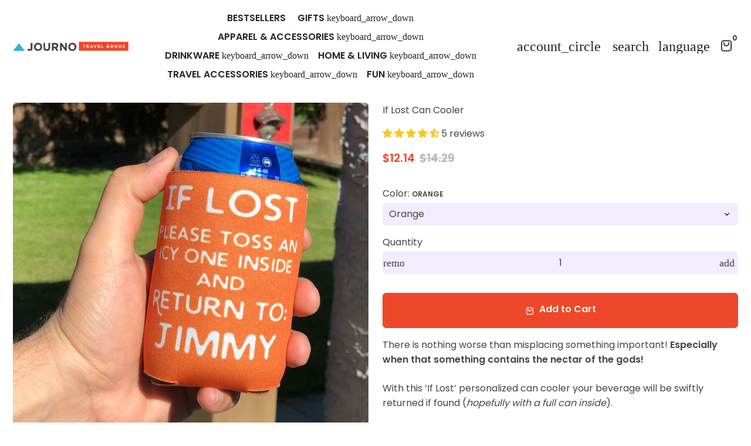

--- FILE ---
content_type: text/html; charset=utf-8
request_url: https://journotravel.co/products/if-lost-can-cooler-personalized
body_size: 81326
content:
<!doctype html>

<html class="no-js" lang="en" dir="ltr">
  <head>
    <!-- Basic page needs -->
    <meta charset="utf-8">
    <meta name="viewport" content="width=device-width,initial-scale=1.0,height=device-height,minimum-scale=1.0,maximum-scale=2.0">
    <meta name="theme-color" content="#ef4729">
    <meta name="apple-mobile-web-app-capable" content="yes">
    <meta name="mobile-web-app-capable" content="yes">
    <meta name="author" content="Debutify">

    <link rel="canonical" href="https://journotravel.co/products/if-lost-can-cooler-personalized">

    <!-- Preconnect external resources -->
    <link rel="preconnect" href="https://cdn.shopify.com">
    <link rel="preconnect" href="https://fonts.shopifycdn.com" crossorigin>
    <link rel="preconnect" href="https://monorail-edge.shopifysvc.com">
    <link rel="dns-prefetch" href="https://productreviews.shopifycdn.com">
    <link rel="preconnect" href="https://debutify.com">

    <!-- SegMetrics -->
      <script type="text/javascript">
        var _segq = _segq || [];
        var _segs = _segs || {};
        (function () {var dc = document.createElement('script');dc.type = 'text/javascript';dc.async = true;dc.src = '//tag.segmetrics.io/aEjAXO.js';var s = document.getElementsByTagName('script')[0];s.parentNode.insertBefore(dc,s);})();
      </script>
    <!-- SegMetrics END -->

    <!-- Preload assets --><link rel="preload" href="//journotravel.co/cdn/fonts/montserrat/montserrat_n7.3c434e22befd5c18a6b4afadb1e3d77c128c7939.woff2" as="font" type="font/woff2" crossorigin><link rel="preload" href="//journotravel.co/cdn/fonts/poppins/poppins_n4.0ba78fa5af9b0e1a374041b3ceaadf0a43b41362.woff2" as="font" type="font/woff2" crossorigin><link rel="preload" href="//journotravel.co/cdn/fonts/poppins/poppins_n6.aa29d4918bc243723d56b59572e18228ed0786f6.woff2" as="font" type="font/woff2" crossorigin><link rel="preload" href="//journotravel.co/cdn/shop/t/29/assets/material-icons-outlined.woff2?v=172288043946491990181722976326" as="font" type="font/woff2" crossorigin>
    <link rel="modulepreload" href="//journotravel.co/cdn/shop/t/29/assets/theme.min.js?v=107912030558964793251722976323" as="script">

    <!-- Favicon --><link rel="shortcut icon" href="//journotravel.co/cdn/shop/files/journo-favicon_94d7a6a8-01e5-42d0-b59a-5f339d760373.png?crop=center&v=1712625741&width=96" class="favicon">
    <link rel="apple-touch-icon" href="//journotravel.co/cdn/shop/files/journo-favicon_94d7a6a8-01e5-42d0-b59a-5f339d760373.png?crop=center&v=1712625741&width=180" class="favicon">

    <!-- Title and description -->
    <title>
      If Lost Can Cooler &ndash; Journo Travel Goods
    </title><meta name="description" content="There is nothing worse than misplacing something important! Especially when that something contains the nectar of the gods!  With this ‘If Lost’ personalized can cooler your beverage will be swiftly returned if found (hopefully with a full can inside). 🍾 KEEPS DRINKS ICE COLD - That’s right! No more lukewarm beverages "><!-- Social meta --><meta property="og:type" content="product">
  <meta property="og:title" content="If Lost Can Cooler">
  <meta property="product:price:amount" content="12.14">
  <meta property="product:price:currency" content="USD"><meta property="og:image" content="http://journotravel.co/cdn/shop/products/If_Lost_Orange_lifestyle.jpeg?v=1590435821&width=2048">
  <meta property="og:image:secure_url" content="https://journotravel.co/cdn/shop/products/If_Lost_Orange_lifestyle.jpeg?v=1590435821&width=2048">
  <meta property="og:image:width" content="2000">
  <meta property="og:image:height" content="2000"><meta property="og:description" content="There is nothing worse than misplacing something important! Especially when that something contains the nectar of the gods!  With this ‘If Lost’ personalized can cooler your beverage will be swiftly returned if found (hopefully with a full can inside). 🍾 KEEPS DRINKS ICE COLD - That’s right! No more lukewarm beverages "><meta property="og:url" content="https://journotravel.co/products/if-lost-can-cooler-personalized">
<meta property="og:site_name" content="Journo Travel Goods"><meta name="twitter:card" content="summary"><meta name="twitter:title" content="If Lost Can Cooler">
  <meta name="twitter:description" content="There is nothing worse than misplacing something important! Especially when that something contains the nectar of the gods!  With this ‘If Lost’ personalized can cooler your beverage will be swiftly returned if found (hopefully with a full can inside). 🍾 KEEPS DRINKS ICE COLD - That’s right! No more lukewarm beverages with this bad boy!  🎁 MAKES AN AWESOME GIFT - It&#39;s sure to delight no matter the occasion. Makes a great gift for the Dad in your life too!   ❄️ UNIQUE - Because this Can Cooler is personalized, each one is as unique as the recipient. That gives the bonus of not worrying about sipping out of the wrong drink since you will always know which one is yours.  📏 THE PERFECT SIZE - They fit all standard can sizes with an easy-to-use collapsible design. 🔸--------- JUST IMAGINE ---------"><meta name="twitter:image" content="https://journotravel.co/cdn/shop/products/If_Lost_Orange_lifestyle.jpeg?crop=center&height=1200&v=1590435821&width=1200">
  <meta name="twitter:image:alt" content=""><!-- Microdata -->
  <script type="application/ld+json">
  {
    "@context": "https://schema.org",
    "@type": "Product",
    "productID": 2688975175798,
    "offers": [{
          "@type": "Offer",
          "name": "Orange",
          "availability":"https://schema.org/InStock",
          "price": 12.14,
          "priceCurrency": "USD",
          "priceValidUntil": "2026-02-02","sku": "Koozie-Can-20190605154756195","url": "https://journotravel.co/products/if-lost-can-cooler-personalized?variant=22703925821558"
        },
{
          "@type": "Offer",
          "name": "Pink",
          "availability":"https://schema.org/InStock",
          "price": 12.14,
          "priceCurrency": "USD",
          "priceValidUntil": "2026-02-02","sku": "Koozie-Can-20190605153920681","url": "https://journotravel.co/products/if-lost-can-cooler-personalized?variant=22703925493878"
        }
],"aggregateRating": {
          "@type": "AggregateRating",
          "ratingValue": "4.6",
          "reviewCount": "5",
          "worstRating": "1.0",
          "bestRating": "5.0"
        },"brand": {
      "@type": "Brand",
      "name": "Journo Travel Goods"
    },
    "name": "If Lost Can Cooler",
    "description": "There is nothing worse than misplacing something important! Especially when that something contains the nectar of the gods! \nWith this ‘If Lost’ personalized can cooler your beverage will be swiftly returned if found (hopefully with a full can inside).\n🍾 KEEPS DRINKS ICE COLD - That’s right! No more lukewarm beverages with this bad boy! \n🎁 MAKES AN AWESOME GIFT - It's sure to delight no matter the occasion. Makes a great gift for the Dad in your life too!  \n❄️ UNIQUE - Because this Can Cooler is personalized, each one is as unique as the recipient. That gives the bonus of not worrying about sipping out of the wrong drink since you will always know which one is yours. \n📏 THE PERFECT SIZE - They fit all standard can sizes with an easy-to-use collapsible design.\n🔸--------- JUST IMAGINE --------- 🔸\nThe sun is shining and you are ready to unwind on the back deck with your favorite beverage. We all know those beverages taste better when they are ice cold. While the heat from the sun is welcome on your face, it is not welcome on your drink! \nAlmost as bad as a warm drink is taking a sip out of the wrong one. That’s unpleasant on so many levels!\nThis Personalized “If Lost” Can Cooler takes care of both of those problems. It reads ‘If Lost Please Toss An Icy One Inside And Return To: NAME’. Its cool design keeps drinks ice cold while doing double duty as a name tag. To sweeten the deal even more, if it’s a gift, the person receiving it will know you put extra thought into it..\nThere is no better gift for your favorite person than a personalized “If Lost” Can Cooler. It is sure to bring a smile to their face.\n🔸--------- ITEM SUMMARY --------- 🔸\n❄️ Made from neoprene with open-cell polyurethane foam back lining that keeps drinks ice cold.\n🍾 Fits all standard can sizes with an easy-to-use collapsible design.\n🖐 Hand wash in cool or warm water with mild detergent, allow to air dry.\n😎 Personalized with your first name.\n🔸--------- MORE ON THIS CAN COOLER --------- 🔸\nA fun, personalized gift like this is perfect for everyone.\nYou can make it a Father’s Day or Mother’s Day gift, a birthday day, a graduation gift, a stocking stuffer, a “just because” gift, or even just a little something to reward yourself!\nDid we mention that it fits most standard can sizes?\nThese sleeves make a fun gift anytime canned beverages will be enjoyed outside. The cabin, camping, on your deck, BBQ’s you name it!",
    "category": "",
    "url": "https://journotravel.co/products/if-lost-can-cooler-personalized",
    "sku": "Koozie-Can-20190605154756195","weight": {
        "@type": "QuantitativeValue",
        "unitCode": "oz",
        "value": 0.2
      },"image": {
      "@type": "ImageObject",
      "url": "https://journotravel.co/cdn/shop/products/If_Lost_Orange_lifestyle.jpeg?v=1590435821&width=1024",
      "image": "https://journotravel.co/cdn/shop/products/If_Lost_Orange_lifestyle.jpeg?v=1590435821&width=1024",
      "name": "",
      "width": "1024",
      "height": "1024"
    }
  }
  </script>



  <script type="application/ld+json">
  {
    "@context": "https://schema.org",
    "@type": "BreadcrumbList",
  "itemListElement": [{
      "@type": "ListItem",
      "position": 1,
      "name": "Home",
      "item": "https://journotravel.co"
    },{
          "@type": "ListItem",
          "position": 2,
          "name": "If Lost Can Cooler",
          "item": "https://journotravel.co/products/if-lost-can-cooler-personalized"
        }]
  }
  </script>

<!-- Variables --><style>
  :root {
    /*
      _TABLE_OF_CONTENT (Quick Navigation == Double click + Ctrl+F + Enter)

      _Fonts
        _Initialization
        _Body
        _Heading
        _Accent
        _Icon
      _Spacing
        _Spacer
        _Gutter
      _General
        _Page
        _Utilities
        _Container
        _Zindex
        _Borders
        _Buttons
        _Inputs
        _Dropdown
        _Transitions
        _Animations
        _Shadows
        _Overlay
      _Sections
        _Header
        _Footer
        _Drawer
        _Slideshow
        _Collection_grid
      _Components
        _Back_to_top_button
      _Others
        _Social_media
        _Translations
      _Addons
        _Page_transition
        _Product_image_crop
        _Newsletter_popup
    */

    /*============================================================================
      _Fonts
    ============================================================================*/

    /*================ _Initialization ================*//*================ END _Initialization ================*/

    /*================ _Body ================*/--text-font-family: Poppins, sans-serif;
    --text-font-weight: 400;
    --text-font-style: normal;
    --text-font-size: 16px;
    --text-font-size-lg: 19px;
    --text-font-size-sm: 12px;
    --text-font-size-xs: 9px;
    --text-line-height: 1.5;
    --text-letter-spacing: px;
    /*================ END _Body ================*/

    /*================ _Heading ================*/--heading-font-family: Montserrat, sans-serif;
    --heading-font-size: 30px;
    --heading-font-size-big: 58px;
    --heading-font-weight: 700;
    --heading-font-style: normal;
    --heading-text-transform: initial;
    --heading-letter-spacing: 0px;
    --heading-alignment: center;
    --heading-bg-color: ;
    --heading-0-font-size: 40px;
    --heading-1-font-size: 30px;
    --heading-2-font-size: 24px;
    --heading-3-font-size: 21px;
    --heading-4-font-size: 18px;
    --heading-5-font-size: 15px;
    --heading-6-font-size: 16px;
    /*================ END _Heading ================*/

    /*================ _Accent ================*/--accent-font-family: Poppins, sans-serif;
    --accent-font-weight: 600;
    --accent-font-style: normal;
    --accent-text-transform: initial;
    --accent-letter-spacing: 0px;
    /*================ END _Accent ================*/

    /*================ _Icon ================*/--icon-font: Material Icons Outlined;
    --icon-font-size-xl: 48px;
    --icon-font-size-lg: 36px;
    --icon-font-size-md: 24px;
    --icon-font-size-sm: 18px;
    --icon-font-size-xs: 12px;
    --icon-loading: 'cached';
    --icon-select-url: url("\/\/journotravel.co\/cdn\/shop\/t\/29\/assets\/icon-select.svg?v=141172473703714456281722976394");
    --icon-select-overlay-url: url("\/\/journotravel.co\/cdn\/shop\/t\/29\/assets\/icon-select-overlay.svg?v=98682109315105466611722976394");
    --icon-select-footer-url: url("\/\/journotravel.co\/cdn\/shop\/t\/29\/assets\/icon-select-footer.svg?v=98682109315105466611722976394");
    --icon-payment-size: 18px;
    --icon-placeholder-color: px;
    /*================ END _Icon ================*/


    /*============================================================================
      _Spacing
    ============================================================================*/

    /*================ _Spacer ================*/--spacer: 16px;
    --spacer-lg: 24px;
    --spacer-sm: 8px;
    --spacer-xs: 4px;
    /*================ END _Spacer ================*/

    /*================ _Gutter ================*/--gutter: 30px;
    --gutter-lg: 60px;
    --gutter-sm: 16px;
    --gutter-xs: 8px;
    /*================ END _Gutter ================*/


    /*============================================================================
      _General
    ============================================================================*/

    /*================ _Page ================*/
    --page-background: 255 255 255;
    --page-accent-background: 250 248 255;
    --page-border: 229 229 229;
    --page-heading: 33 37 41;
    --page-text: 68 68 68;
    --page-button-background: 239 71 41;
    --page-button-text: 255 255 255;
    --page-link: 239 71 41;
    --page-input-background: 242 236 255;
    --page-error: 151 30 90;
    --page-sale: 239 71 41;
    /*================ END _Page ================*/

    /*================ _Utilities ================*/--opacity: 0.6;
    --text-muted-color: #b4b4b4;
    --scale: 1.3;
    --scroll-bar-width: 16.5px;
    /*================ END _Utilities ================*/

    /*================ _Container ================*/
    --page-container-width: 1260px;
    /*================ END _Container ================*/

    /*================ _Zindex ================*/--zindex-base: 0;
    --zindex-increment: 3;
    --zindex-over-body: 3;
    --zindex-header: 6;
    --zindex-drawer: 999999;
    --zindex-drawer-overlay: 999996;
    --zindex-drawer-under-overlay: 999993;
    --zindex-modal: 1000005;
    --zindex-modal-overlay: 1000002;
    /*================ END _Zindex ================*/

    /*================ _Borders ================*/--border-width: 1px;
    --border-radius: 6px;
    --border-radius-sm: 3px;
    --border-radius-circle: 50%;
    --border-radius-is-circle: 6px;
    --borders: 1px solid #E5E5E5;
    /*================ END _Borders ================*/

    /*================ _Buttons ================*/--button-horizontal-padding: 20px;
    --button-horizontal-padding-sm: 10px;
    --button-horizontal-padding-xs: 8px;
    --button-vertical-padding: 15px;
    --button-vertical-padding-sm: 6px;
    --button-vertical-padding-xs: 4px;
    --default-button-background-hover: 216, 198, 255;
    --default-button-border-color-hover: 207, 185, 255;
    --default-button-box-shadow-hover: 172, 134, 255;
    --default-button-background-active: 198, 172, 255;
    --default-button-border-color-active: 190, 160, 255;
    --primary-button-background-hover: 225, 48, 17;
    --primary-button-border-color-hover: 213, 46, 16;
    --primary-button-box-shadow-hover: 246, 153, 136;
    --primary-button-background-active: 201, 43, 15;
    --primary-button-border-color-active: 189, 41, 14;
    --primary-outline-button-box-shadow-hover: 246, 153, 136;
    --primary-reveal-button-box-shadow-hover: 246, 153, 136;

    --arrow-background-hover: 236, 236, 236;
    --arrow-border-color-hover: 230, 230, 230;
    --arrow-box-shadow-hover: 204, 204, 204;
    --arrow-background-active: 223, 223, 223;
    --arrow-border-color-active: 217, 217, 217;

    --custom-buy-it-now-text: "";
    /*================ END _Buttons ================*/

    /*================ _Inputs ================*/--input-height-inner: 54px;
    --input-height-inner-sm: 36px;
    --input-height-inner-xs: 26px;
    --input-height: 56px;
    --input-height-sm: 38px;
    --input-height-xs: 28px;
    --input-bg-color-hover: 216, 198, 255;
    --input-border-color-hover: 207, 185, 255;
    --input-shadow-color-hover: 172, 134, 255;
    --input-bg-color-active: 198, 172, 255;
    --input-border-color-active: 190, 160, 255;
    /*================ END _Inputs ================*/

    /*================ _Dropdown ================*/--dropdown-min-width: 175px;
    --dropdown-max-width: 250px;
    --dropdown-padding: 8px;
    /*================ END _Dropdown ================*/

    /*================ _Transitions ================*/--transition-timing: ease;
    --transition-duration: 0.6s;
    --transition-duration-fast: 0.3s;
    --transition-duration-slow: 1s;
    --transition: all 0.3s ease;
    --transition-drawers: all 0.6s ease;
    --transition-hover: opacity 0.3s ease,
                        background 0.3s ease,
                        border 0.3s ease,
                        box-shadow 0.3s ease;
    /*================ END _Transitions ================*/

    /*================ _Animations ================*/
    --animation-duration: 0.6s;
    --animation-offset: 16px;
    /*================ END _Animations ================*/

    /*================ _Shadows ================*/--shadow: 0px 0px 40px rgba(0, 0, 0, 0.07);
    /*================ END _Shadows ================*/

    /*================ _Overlay ================*/
    --overlay-background: 33 37 41;
    --overlay-text-color: 255 255 255;
    --overlay-opacity: 0.65;
    /*================ END _Overlay ================*/

    /*============================================================================
      _Sections
    ============================================================================*/

    /*================ _Header ================*/
    --header-background: 255 255 255;
    --header-border-color: 229 229 229;
    --header-text-color: 33 37 41;
    --header-menu-font-size: px;
    --header-height-desktop: 60px;
    --header-height-mobile: 60px;
    /*================ END _Header ================*/

    /*================ _Footer ================*/--footer-background: 68 68 68;
    --footer-accent-background: 68 68 68;
    --footer-border: 68 68 68;
    --footer-text: 255 255 255;
    --footer-button-background: 239 71 41;
    --footer-button-text: 255 255 255;
    --footer-link: 239 71 41;
    --footer-input-background: 33 37 41;
    --footer-error: 151 30 90;
    --footer-sale: 239 71 41;

    --footer-text-muted: 143, 143, 143;

    --footer-bg-color-hover: 49, 49, 49;
    --footer-border-color-hover: 43, 43, 43;
    --footer-shadow-color-hover: 17, 17, 17;
    --footer-bg-color-active: 36, 36, 36;
    --footer-border-color-active: 30, 30, 30;
      
    --footer-input-bg-color-hover: 16, 18, 20;
    --footer-input-border-color-hover: 10, 12, 13;
    --footer-input-shadow-color-hover: 78, 88, 98;
    --footer-input-bg-color-active: 5, 5, 6;
    --footer-input-border-color-active: 0, 0, 0;

    --footer-primary-button-bg-color-hover: 225, 48, 17;
    --footer-primary-button-border-color-hover: 213, 46, 16;
    --footer-primary-button-shadow-color-hover: 166, 36, 12;
    --footer-primary-button-bg-color-active: 201, 43, 15;
    --footer-primary-button-border-color-active: 189, 41, 14;

    --footer-primary-outline-button-bg-color-hover: 225, 48, 17;
    --footer-primary-outline-button-border-color-hover: 213, 46, 16;
    --footer-primary-outline-button-shadow-color-hover: 166, 36, 12;
    --footer-primary-outline-button-bg-color-active: 201, 43, 15;
    --footer-primary-outline-button-border-color-active: 189, 41, 14;
    /*================ END _Footer ================*/

    /*================ _Drawer ================*/--drawer-background: 33 37 41;
    --drawer-accent-background: 255 255 255;
    --drawer-border: 65 65 66;
    --drawer-text: 255 255 255;
    --drawer-button-background: 239 71 41;
    --drawer-button-text: 255 255 255;
    --drawer-link: 239 71 41;
    --drawer-input-background: 68 68 68;
    --drawer-error: 151 30 90;
    --drawer-sale: 239 71 41;
    --drawer-overlay: 255 255 255;
    --drawer-overlay-opacity: 0.65;

    --drawer-text-muted: 122, 124, 127;

    --drawer-bg-color-hover: 16, 18, 20;
    --drawer-border-color-hover: 10, 12, 13;
    --drawer-shadow-color-hover: 78, 88, 98;
    --drawer-bg-color-active: 5, 5, 6;
    --drawer-border-color-active: 0, 0, 0;

    --drawer-input-bg-color-hover: 49, 49, 49;
    --drawer-input-border-color-hover: 43, 43, 43;
    --drawer-input-shadow-color-hover: 17, 17, 17;
    --drawer-input-bg-color-active: 36, 36, 36;
    --drawer-input-border-color-active: 30, 30, 30;

    --drawer-primary-button-bg-color-hover: 225, 48, 17;
    --drawer-primary-button-border-color-hover: 213, 46, 16;
    --drawer-primary-button-shadow-color-hover: 166, 36, 12;
    --drawer-primary-button-bg-color-active: 201, 43, 15;
    --drawer-primary-button-border-color-active: 189, 41, 14;

    --drawer-primary-outline-button-bg-color-hover: 225, 48, 17;
    --drawer-primary-outline-button-border-color-hover: 213, 46, 16;
    --drawer-primary-outline-button-shadow-color-hover: 166, 36, 12;
    --drawer-primary-outline-button-bg-color-active: 201, 43, 15;
    --drawer-primary-outline-button-border-color-active: 189, 41, 14;
    /*================ END _Drawer ================*/

    /*================ _Slideshow ================*/
    --slideshow-height-xl: 100vh;
    --slideshow-height-lg: 600px;
    --slideshow-height-md: 500px;
    --slideshow-height-sm: 400px;
    --slideshow-height-xs: 300px;
    --slideshow-height-xl-mobile: 100vh;
    --slideshow-height-lg-mobile: 500px;
    --slideshow-height-md-mobile: 400px;
    --slideshow-height-sm-mobile: 300px;
    --slideshow-height-xs-mobile: 200px;
    /*================ END _Slideshow ================*/

    /*================ _Collection_grid ================*/
    --collection-grid-height-xl: 500px;
    --collection-grid-height-lg: 400px;
    --collection-grid-height-md: 300px;
    --collection-grid-height-sm: 200px;
    --collection-grid-height-xs: 100px;
    /*================ END _Collection_grid ================*/


    /*============================================================================
      _Components
    ============================================================================*/

    /*================ _Back_to_top_button ================*/--back-to-top-bg-color-hover: #ececec;
    --back-to-top-border-color-hover: #e6e6e6;
    --back-to-top-shadow-color-hover: #cccccc;
    --back-to-top-bg-color-active: #dfdfdf;
    --back-to-top-border-color-active: #d9d9d9;
    /*================ END _Back_to_top_button ================*/


    /*================ _Payment_icons ================*/
    --payment-icon-size: 18px;
    /*================ END _Payment_icons ================*/


    /*============================================================================
      _Others
    ============================================================================*/

    /*================ _Social_media ================*/--social-facebook-color: #3b5998;
    --social-facebook-bg-color-hover: 48, 73, 124;
    --social-facebook-border-color-hover: 45, 67, 115;
    --social-facebook-shadow-color-hover: 113, 141, 200;
    --social-facebook-bg-color-active: 41, 62, 106;
    --social-facebook-border-color-active: 38, 57, 97;--social-twitter-color: #1da1f2;
    --social-twitter-bg-color-hover: 13, 141, 220;
    --social-twitter-border-color-hover: 12, 133, 208;
    --social-twitter-shadow-color-hover: 9, 103, 160;
    --social-twitter-bg-color-active: 11, 126, 196;
    --social-twitter-border-color-active: 11, 118, 184;--social-pinterest-color: #bd081c;
    --social-pinterest-bg-color-hover: 152, 6, 23;
    --social-pinterest-border-color-hover: 140, 6, 21;
    --social-pinterest-shadow-color-hover: 246, 53, 74;
    --social-pinterest-bg-color-active: 128, 5, 19;
    --social-pinterest-border-color-active: 116, 5, 17;--social-whatsapp-color: #25d366;
    --social-whatsapp-bg-color-hover: 31, 178, 86;
    --social-whatsapp-border-color-hover: 29, 168, 81;
    --social-whatsapp-shadow-color-hover: 119, 231, 161;
    --social-whatsapp-bg-color-active: 27, 157, 76;
    --social-whatsapp-border-color-active: 26, 146, 71;--social-linkedin-color: #0e76a8;
    --social-linkedin-bg-color-hover: 11, 93, 133;
    --social-linkedin-border-color-hover: 10, 85, 121;
    --social-linkedin-shadow-color-hover: 46, 176, 238;
    --social-linkedin-bg-color-active: 9, 77, 109;
    --social-linkedin-border-color-active: 8, 68, 97;--social-reddit-color: #ff4500;
    --social-reddit-bg-color-hover: 217, 59, 0;
    --social-reddit-border-color-hover: 204, 55, 0;
    --social-reddit-shadow-color-hover: 255, 143, 102;
    --social-reddit-bg-color-active: 191, 52, 0;
    --social-reddit-border-color-active: 179, 48, 0;--social-messenger-color: #0078ff;
    --social-messenger-bg-color-hover: 0, 102, 217;
    --social-messenger-border-color-hover: 0, 96, 204;
    --social-messenger-shadow-color-hover: 102, 174, 255;
    --social-messenger-bg-color-active: 0, 90, 191;
    --social-messenger-border-color-active: 0, 84, 179;


    --social-instagram-color: #e1306c;
    --social-snapchat-color: #fffc00;
    --social-google-color: #dd4b39;
    --social-tumblr-color: #35465c;
    --social-youtube-color: #ff0000;
    --social-vimeo-color: #1ab7ea;
    /*================ END _Social_media ================*/

    /*================ _Translations ================*/
    --text-buy-now: null;
    /*================ END _Translations ================*/

    /*============================================================================
      _Addons
    ============================================================================*/

    /*================ _Announcement_bar ================*/
    --announcement-background: 33 37 41;
    --announcement-text-color: 255 255 255;
    /*================ END _Announcement_bar ================*/

    /*================ _Page_transition ================*/
    --page-transition-logo-width: 80px;
    /*================ END _Page_transition ================*/

    /*================ _Product_image_crop ================*/--product-image-crop-ratio: 100%;
    --product-image-crop-position: center center;
    /*================ END _Product_image_crop ================*/

    /*================ _Newsletter_popup ================*/--newsletter-popup-color: #212529;
    --newsletter-popup-bg-color-hover: 16, 18, 20;
    --newsletter-popup-border-color-hover: 10, 12, 13;
    --newsletter-popup-shadow-color-hover: 78, 88, 98;
    --newsletter-popup-bg-color-active: 5, 5, 6;
    --newsletter-popup-border-color-active: 0, 0, 0;
    /*================ END _Newsletter_popup ================*/

    /*================ Quick_compare ================*/
    --quick-compare-button-position-y: 30%;
    /*================ END Quick_compare ================*/
  }

  /* Typography (heading) */
  @font-face {
  font-family: Montserrat;
  font-weight: 700;
  font-style: normal;
  font-display: fallback;
  src: url("//journotravel.co/cdn/fonts/montserrat/montserrat_n7.3c434e22befd5c18a6b4afadb1e3d77c128c7939.woff2") format("woff2"),
       url("//journotravel.co/cdn/fonts/montserrat/montserrat_n7.5d9fa6e2cae713c8fb539a9876489d86207fe957.woff") format("woff");
}


  /* Typography (body) */
  @font-face {
  font-family: Poppins;
  font-weight: 400;
  font-style: normal;
  font-display: fallback;
  src: url("//journotravel.co/cdn/fonts/poppins/poppins_n4.0ba78fa5af9b0e1a374041b3ceaadf0a43b41362.woff2") format("woff2"),
       url("//journotravel.co/cdn/fonts/poppins/poppins_n4.214741a72ff2596839fc9760ee7a770386cf16ca.woff") format("woff");
}


  /* Typography (accent) */
  @font-face {
  font-family: Poppins;
  font-weight: 600;
  font-style: normal;
  font-display: fallback;
  src: url("//journotravel.co/cdn/fonts/poppins/poppins_n6.aa29d4918bc243723d56b59572e18228ed0786f6.woff2") format("woff2"),
       url("//journotravel.co/cdn/fonts/poppins/poppins_n6.5f815d845fe073750885d5b7e619ee00e8111208.woff") format("woff");
}


  .material-icons-outlined {
      font-family: Material Icons Outlined;
      font-weight: normal;
      font-style: normal;
      letter-spacing: normal;
      text-transform: none;
      display: inline-block;
      white-space: nowrap;
      word-wrap: normal;
      direction: ltr;
      -webkit-font-feature-settings: "liga";
      -webkit-font-smoothing: antialiased;
      vertical-align: bottom;
      overflow: hidden;
      opacity: 0;
      visibility: hidden;
      font-size: 0;
  }

  .font-icons-loaded .material-icons-outlined {
      opacity: 1;
      visibility: visible;
      font-size: inherit;
  }

  [dir='rtl']:root {
    --transform-logical-flip: -1;
    --transform-origin-start: right;
    --transform-origin-end: left;
  }

  [dir='rtl'] .material-icons-outlined {
      transform: scaleX(-1);
      filter: FlipH;
      -ms-filter: 'FlipH';
  }
</style><script>
  document.documentElement.classList.replace('no-js', 'js');

  window.themeVariables = {
    files: {
      vendors: {
        js: {
          jquery: "\/\/journotravel.co\/cdn\/shop\/t\/29\/assets\/jquery.min.js?v=4805047220204001301722976325",
          slick: "\/\/journotravel.co\/cdn\/shop\/t\/29\/assets\/slick.min.js?v=175803716795896901441722976325",
          enquire: "\/\/journotravel.co\/cdn\/shop\/t\/29\/assets\/enquire.min.js?v=124044215961681421201722976324",
          vimeoLiteEmbed: "\/\/journotravel.co\/cdn\/shop\/t\/29\/assets\/lite-vimeo-embed.min.js?v=40099524275488985421722976324",
          youtubeLiteEmbed: "\/\/journotravel.co\/cdn\/shop\/t\/29\/assets\/lite-youtube-embed.min.js?v=16887791353622068811722976326",
          ajaxinate: "\/\/journotravel.co\/cdn\/shop\/t\/29\/assets\/ajaxinate.min.js?v=178505583664938805191722976324",
          orderTracking: "\/\/journotravel.co\/cdn\/shop\/t\/29\/assets\/track-order.min.js?v=134335736556116334531722976325",
          flatPickr: "\/\/journotravel.co\/cdn\/shop\/t\/29\/assets\/flatpickr.min.js?v=121108572548078949161722976325",
          instafeed: "\/\/journotravel.co\/cdn\/shop\/t\/29\/assets\/instafeed.min.js?v=8185069563019250911722976323",
          currencies: "\/services\/javascripts\/currencies.js",
          vanillaZoom: "\/\/journotravel.co\/cdn\/shop\/t\/29\/assets\/vanilla-zoom.min.js?v=50645964204582831841722976324",
          fancybox: "\/\/journotravel.co\/cdn\/shop\/t\/29\/assets\/fancybox.min.js?v=103116298367447238991722976326",
        },
        css: {
          slick: "\/\/journotravel.co\/cdn\/shop\/t\/29\/assets\/slick.min.css?v=35107989112814935041722976326",
          youtubeLiteEmbed: "\/\/journotravel.co\/cdn\/shop\/t\/29\/assets\/lite-youtube-embed.min.css?v=130827940337802477991722976325",
          flatPickr: "\/\/journotravel.co\/cdn\/shop\/t\/29\/assets\/flatpickr.min.css?v=162817163934324188751722976325",
          fancybox: "\/\/journotravel.co\/cdn\/shop\/t\/29\/assets\/fancybox.min.css?v=56048481964571989451722976325",
          modelViewerUiStyles: 'https://cdn.shopify.com/shopifycloud/model-viewer-ui/assets/v1.0/model-viewer-ui.css',
        }
      },
      sections: {
        js: {
          map: "\/\/journotravel.co\/cdn\/shop\/t\/29\/assets\/section-map.min.js?v=28802949546442596401722976325",
          video: "\/\/journotravel.co\/cdn\/shop\/t\/29\/assets\/section-video.min.js?v=114090816093395366481722976324",
          testimonials: "\/\/journotravel.co\/cdn\/shop\/t\/29\/assets\/section-testimonials.min.js?v=85665673450669902341722976326",
          logoList: "\/\/journotravel.co\/cdn\/shop\/t\/29\/assets\/section-logo-list.min.js?v=160236604465826650521722976325",
          collectionsList: "\/\/journotravel.co\/cdn\/shop\/t\/29\/assets\/section-collections-list.min.js?v=55485715628579298821722976326",
          slideshow: "\/\/journotravel.co\/cdn\/shop\/t\/29\/assets\/section-slideshow.min.js?v=123567083828383159231722976325",
          featuredCollection: "\/\/journotravel.co\/cdn\/shop\/t\/29\/assets\/section-featured-collection.min.js?v=16429524502465226471722976323",
          product: "\/\/journotravel.co\/cdn\/shop\/t\/29\/assets\/section-product.min.js?v=65170463846810378271722976323",
          collection: "\/\/journotravel.co\/cdn\/shop\/t\/29\/assets\/section-collection.min.js?v=53645033088296918471722976326",
          footer: "\/\/journotravel.co\/cdn\/shop\/t\/29\/assets\/section-footer.min.js?v=138384964841070931541722976325",
          header: "\/\/journotravel.co\/cdn\/shop\/t\/29\/assets\/section-header.min.js?v=154586798995115715171722976323",
          drawerMenu: "\/\/journotravel.co\/cdn\/shop\/t\/29\/assets\/section-drawer-menu.min.js?v=168634217549230805861722976324",
          passwordHeader: "\/\/journotravel.co\/cdn\/shop\/t\/29\/assets\/section-password-header.min.js?v=38974729931375618681722976323",
          productRecommendations: "\/\/journotravel.co\/cdn\/shop\/t\/29\/assets\/section-product-recommendations.min.js?v=116254749477513010321722976325",
        }
      },
      components: {
        js: {
          slider: "\/\/journotravel.co\/cdn\/shop\/t\/29\/assets\/component-slider.min.js?v=54046066731729719301722976323",
          dropdown: "\/\/journotravel.co\/cdn\/shop\/t\/29\/assets\/component-dropdown.min.js?v=44294718518154606731722976324",
          notificationToast: "\/\/journotravel.co\/cdn\/shop\/t\/29\/assets\/component-notification-toast.min.js?v=117110494403566405061722976323",
          productModel: "\/\/journotravel.co\/cdn\/shop\/t\/29\/assets\/component-product-model.min.js?v=61400308532673314311722976323",
          visibility: "\/\/journotravel.co\/cdn\/shop\/t\/29\/assets\/component-visibility.min.js?v=14257080387872587371722976325",
          cartModal: "\/\/journotravel.co\/cdn\/shop\/t\/29\/assets\/component-cart-modal.min.js?v=749964772568337331722976325",
          productQuantities: "\/\/journotravel.co\/cdn\/shop\/t\/29\/assets\/component-product-quantities.min.js?v=28188426407232419661722976324",
          fetchProductMarkup: "\/\/journotravel.co\/cdn\/shop\/t\/29\/assets\/component-fetch-product-markup.min.js?v=128424354383653275901722976324",
          syncVariantImage: "\/\/journotravel.co\/cdn\/shop\/t\/29\/assets\/component-sync-variant-image.min.js?v=33729973097683091741722976323",
          variants: "\/\/journotravel.co\/cdn\/shop\/t\/29\/assets\/component-variants.min.js?v=179466562427082653921722976325",
          requiredToCheckout: "\/\/journotravel.co\/cdn\/shop\/t\/29\/assets\/component-required-to-checkout.min.js?v=112223187979766599631722976325",
          goToCheckout: "\/\/journotravel.co\/cdn\/shop\/t\/29\/assets\/component-go-to-checkout.min.js?v=91173666464906708241722976324",
          discountCode: "\/\/journotravel.co\/cdn\/shop\/t\/29\/assets\/component-discount-code.min.js?v=128515111230270754211722976324",
          ajaxCart: "\/\/journotravel.co\/cdn\/shop\/t\/29\/assets\/component-ajax-cart.min.js?v=48237929949846435611722976323",
          modal: "\/\/journotravel.co\/cdn\/shop\/t\/29\/assets\/component-modal.min.js?v=156384480170026411971722976324",
          loadingState: "\/\/journotravel.co\/cdn\/shop\/t\/29\/assets\/component-loading-state.min.js?v=92134679443381640311722976325",
          imagesLazyloading: "\/\/journotravel.co\/cdn\/shop\/t\/29\/assets\/component-images-lazyloading.min.js?v=9441973415631759951722976324",
          loadFontIcons: "\/\/journotravel.co\/cdn\/shop\/t\/29\/assets\/component-load-font-icons.min.js?v=84324253512535053961722976324",
          handleExternalLinks: "\/\/journotravel.co\/cdn\/shop\/t\/29\/assets\/component-handle-external-links.min.js?v=66829041812345467101722976326",
          drawer: "\/\/journotravel.co\/cdn\/shop\/t\/29\/assets\/component-drawer.min.js?v=123513866503001032501722976324",
          tabs: "\/\/journotravel.co\/cdn\/shop\/t\/29\/assets\/component-tabs.min.js?v=164644137281471120281722976326",
        }
      }
    },

    settings: {
      icon: "material-icons-outlined",
      faviconUrl: "\/\/journotravel.co\/cdn\/shop\/files\/journo-favicon_94d7a6a8-01e5-42d0-b59a-5f339d760373.png?crop=center\u0026height=100\u0026v=1712625741\u0026width=100",
      enableSearch: true,
      cartType: "drawer",
      shareFacebook: true,
      shareTwitter: true,
      sharePinterest: true,
      shareWhatsapp: true,
      shareLinkedin: false,
      shareReddit: false,
      shareEmail: true,
      shareMessenger: true,
      enableSearchByProducts: true,
      enableSearchByArticles: true,
      enableSearchByPages: true,
      saleType: "amount",
      productGridEnableHistoryState: true,
      timeZone: "-540",
      enableTransparentHeaderOnDesktop: true,
      enableTransparentHeaderOnMobile: true,
      moneyFormat: "\u003cspan class=money\u003e${{amount}}\u003c\/span\u003e",
      addons: {
        addToCartAnimation: {
          type: "shakeX",
          interval: 10
        },
        backToTop: {
          showOnMobile: true,
          position: "center"
        },
        breadcrumbs: {
          showOnDesktop: true,
          showOnMobile: true,
          showSocialMediaOnDesktop: true,
          showSocialMediaOnMobile: false
        },
        cartBubble: {
          enableAnimation: true,
        },
        cartFavicon: {
          icon: null,
        },
        cookieBox: {
          useDrawerColors: true,
          forEUOnly: true,
          buttonLabel: "Accept cookies",
          buttonStyle: "btn--primary",
          content: "\u003cp\u003e\u003cstrong\u003eDo you like cookies?\u003c\/strong\u003e 🍪 We use cookies to ensure you get the best experience on our website.\u003c\/p\u003e",
        },
        customCurrencies: {
          currencyFormat: "money_format",
          showOriginalPrice: true,
        },
        deliveryDate: {
          requiredToCheckout: false,
          excludeDays: "SAT, SUN",
        },
        facebookMessenger: {
          code: "",
          showOnMobile: true
        },
        inactiveTabMessage: {
          delay: 1,
        },
        infiniteScroll: {
          type: "scroll",
        },
        inventoryQuantity: {
          thresholdQuantity: 19,
        },
        minimumOrder: {
          amount: "70",
        },
        orderFeedback: {
          requiredToCheckout: false,
        },
        productZooming: {
          zoomType: "zoom",
          showArrows: true,
        },
        shopProtect: {
          disableImagesCopy: true,
          disableImagesDragging: true,
          disableProductTextCopy: true,
          disableArticleTextCopy: true,
          disableBestSelling: true,
        },
        smartSearch: {
          resultLimit: 4,
        }
      }
    },

    strings: {
      iconFontFamilyName: "material-icons-outlined",
      iconFontFamilyUrl: "\/\/journotravel.co\/cdn\/shop\/t\/29\/assets\/material-icons-outlined.woff2?v=172288043946491990181722976326",
      addToCartButton: "Add to Cart",
      soldOutButton: "Sold Out",
      unavailable: "Unavailable",
      salePrice: "Sale price",
      save: "Save {{ saved_amount }}",
      regularPrice: "Regular price",
      shareFacebook: "Share",
      shareFacebookAlt: "Share on Facebook",
      shareTwitterAlt: "Tweet on Twitter",
      sharePinterestAlt: "Pin on Pinterest",
      shareWhatsappAlt: "Share on Whatsapp",
      shareLinkedinAlt: "Share on LinkedIn",
      shareRedditAlt: "Share on Reddit",
      shareEmailAlt: "Share by Email",
      shareMessengerAlt: "Share on Messenger",
      facebookPageId: "",shopCurrency: "USD",close: "general.password_page.close",
      months: {
        full: {
          1: "January",
          2: "February",
          3: "March",
          4: "April",
          5: "May",
          6: "June",
          7: "July",
          8: "August",
          9: "September",
          10: "October",
          11: "November",
          12: "December"
        },
        short: {
          1: "Jan",
          2: "Feb",
          3: "Mar",
          4: "Apr",
          5: "May",
          6: "Jun",
          7: "Jul",
          8: "Aug",
          9: "Sep",
          10: "Oct",
          11: "Nov",
          12: "Dec"
        }
      },
      weekdays: {
        full: {
          0: "Sunday",
          1: "Monday",
          2: "Tuesday",
          3: "Wednesday",
          4: "Thursday",
          5: "Friday",
          6: "Saturday"
        },
        short: {
          0: "Sun",
          1: "Mon",
          2: "Tue",
          3: "Wed",
          4: "Thu",
          5: "Fri",
          6: "Sat"
        }
      },
      addons: {
        agreeToTerms: {
          warning: "You must agree with the terms and conditions of sales to check out.",
        },
        cookieBox: {
          text: "Translation missing: en.add-ons.cookie_box.text_html",
          buttonLabel: "Translation missing: en.add-ons.cookie_box.button_label",
        },
        deliveryDate: {
          warning: "Make a selection to continue",
        },
        inactiveTabMessage: {
          firstMessage: "🔥 Don\u0026#39;t forget this...",
          secondMessage: "🔥 Come back!",
        },
        minimumOrder: {
          reached: "Minimum order amount reached. You may proceed to checkout.",
          notReached: "You still haven\u0026#39;t reached the minimum order amount. Add {left_amount} to proceed.",
        },
        orderFeedback: {
          otherText: "Other",
        },
        quickCompare: {
          add: "Add to Quick compare",
          remove: "Remove from Quick compare",
        },
        trustBadge: {
          text: "Guaranteed safe \u0026amp; secure checkout",
        },
        wishlist: {
          add: "Add to Wish list",
          remove: "Remove from Wish list",
        }
      }
    },

    variables: {
      pageTitle: "If Lost Can Cooler",
      pageDescription: "There is nothing worse than misplacing something important! Especially when that something contains the nectar of the gods!  With this ‘If Lost’ personalized can cooler your beverage will be swiftly returned if found (hopefully with a full can inside). 🍾 KEEPS DRINKS ICE COLD - That’s right! No more lukewarm beverages ",
      pageImage: "\/\/cdn.shopify.com\/s\/files\/1\/0062\/4810\/4054\/products\/If_Lost_Orange_lifestyle.jpeg?v=1590435821",
      currentTags: null,
      shop: {
        name: "Journo Travel Goods",
        publishedLocales: [{"shop_locale":{"locale":"en","enabled":true,"primary":true,"published":true}}],
        permanentDomain: "journo-travel-goods.myshopify.com"
      },
      request: {
        path: "\/products\/if-lost-can-cooler-personalized",
        host: "journotravel.co",
        pageType: "product",
      },
      routes: {
        rootUrl: "\/",
        predictiveSearchUrl: "\/search\/suggest",
      },
      page: {
        url: null,
        title: null,
      },
      collection: {
        url: null,
        title: null,
        image: null,
        image1200: null,
      },
      product: {
        url: "\/products\/if-lost-can-cooler-personalized",
        title: "If Lost Can Cooler",
        featuredMedia1200: "\/\/journotravel.co\/cdn\/shop\/products\/If_Lost_Orange_lifestyle.jpeg?v=1590435821\u0026width=1200",
      },
      blog: {
        url: null,
        title: null,
      },
      article: {
        url: null,
        title: null,
        image: null,
        image1200: null,
      },
      cart: {
        itemCount: 0
      },
      productPlaceholderSvg: "\u003csvg class=\"placeholder-svg\" xmlns=\"http:\/\/www.w3.org\/2000\/svg\" viewBox=\"0 0 525.5 525.5\"\u003e\u003cpath d=\"M375.5 345.2c0-.1 0-.1 0 0 0-.1 0-.1 0 0-1.1-2.9-2.3-5.5-3.4-7.8-1.4-4.7-2.4-13.8-.5-19.8 3.4-10.6 3.6-40.6 1.2-54.5-2.3-14-12.3-29.8-18.5-36.9-5.3-6.2-12.8-14.9-15.4-17.9 8.6-5.6 13.3-13.3 14-23 0-.3 0-.6.1-.8.4-4.1-.6-9.9-3.9-13.5-2.1-2.3-4.8-3.5-8-3.5h-54.9c-.8-7.1-3-13-5.2-17.5-6.8-13.9-12.5-16.5-21.2-16.5h-.7c-8.7 0-14.4 2.5-21.2 16.5-2.2 4.5-4.4 10.4-5.2 17.5h-48.5c-3.2 0-5.9 1.2-8 3.5-3.2 3.6-4.3 9.3-3.9 13.5 0 .2 0 .5.1.8.7 9.8 5.4 17.4 14 23-2.6 3.1-10.1 11.7-15.4 17.9-6.1 7.2-16.1 22.9-18.5 36.9-2.2 13.3-1.2 47.4 1 54.9 1.1 3.8 1.4 14.5-.2 19.4-1.2 2.4-2.3 5-3.4 7.9-4.4 11.6-6.2 26.3-5 32.6 1.8 9.9 16.5 14.4 29.4 14.4h176.8c12.9 0 27.6-4.5 29.4-14.4 1.2-6.5-.5-21.1-5-32.7zm-97.7-178c.3-3.2.8-10.6-.2-18 2.4 4.3 5 10.5 5.9 18h-5.7zm-36.3-17.9c-1 7.4-.5 14.8-.2 18h-5.7c.9-7.5 3.5-13.7 5.9-18zm4.5-6.9c0-.1.1-.2.1-.4 4.4-5.3 8.4-5.8 13.1-5.8h.7c4.7 0 8.7.6 13.1 5.8 0 .1 0 .2.1.4 3.2 8.9 2.2 21.2 1.8 25h-30.7c-.4-3.8-1.3-16.1 1.8-25zm-70.7 42.5c0-.3 0-.6-.1-.9-.3-3.4.5-8.4 3.1-11.3 1-1.1 2.1-1.7 3.4-2.1l-.6.6c-2.8 3.1-3.7 8.1-3.3 11.6 0 .2 0 .5.1.8.3 3.5.9 11.7 10.6 18.8.3.2.8.2 1-.2.2-.3.2-.8-.2-1-9.2-6.7-9.8-14.4-10-17.7 0-.3 0-.6-.1-.8-.3-3.2.5-7.7 3-10.5.8-.8 1.7-1.5 2.6-1.9h155.7c1 .4 1.9 1.1 2.6 1.9 2.5 2.8 3.3 7.3 3 10.5 0 .2 0 .5-.1.8-.3 3.6-1 13.1-13.8 20.1-.3.2-.5.6-.3 1 .1.2.4.4.6.4.1 0 .2 0 .3-.1 13.5-7.5 14.3-17.5 14.6-21.3 0-.3 0-.5.1-.8.4-3.5-.5-8.5-3.3-11.6l-.6-.6c1.3.4 2.5 1.1 3.4 2.1 2.6 2.9 3.5 7.9 3.1 11.3 0 .3 0 .6-.1.9-1.5 20.9-23.6 31.4-65.5 31.4h-43.8c-41.8 0-63.9-10.5-65.4-31.4zm91 89.1h-7c0-1.5 0-3-.1-4.2-.2-12.5-2.2-31.1-2.7-35.1h3.6c.8 0 1.4-.6 1.4-1.4v-14.1h2.4v14.1c0 .8.6 1.4 1.4 1.4h3.7c-.4 3.9-2.4 22.6-2.7 35.1v4.2zm65.3 11.9h-16.8c-.4 0-.7.3-.7.7 0 .4.3.7.7.7h16.8v2.8h-62.2c0-.9-.1-1.9-.1-2.8h33.9c.4 0 .7-.3.7-.7 0-.4-.3-.7-.7-.7h-33.9c-.1-3.2-.1-6.3-.1-9h62.5v9zm-12.5 24.4h-6.3l.2-1.6h5.9l.2 1.6zm-5.8-4.5l1.6-12.3h2l1.6 12.3h-5.2zm-57-19.9h-62.4v-9h62.5c0 2.7 0 5.8-.1 9zm-62.4 1.4h62.4c0 .9-.1 1.8-.1 2.8H194v-2.8zm65.2 0h7.3c0 .9.1 1.8.1 2.8H259c.1-.9.1-1.8.1-2.8zm7.2-1.4h-7.2c.1-3.2.1-6.3.1-9h7c0 2.7 0 5.8.1 9zm-7.7-66.7v6.8h-9v-6.8h9zm-8.9 8.3h9v.7h-9v-.7zm0 2.1h9v2.3h-9v-2.3zm26-1.4h-9v-.7h9v.7zm-9 3.7v-2.3h9v2.3h-9zm9-5.9h-9v-6.8h9v6.8zm-119.3 91.1c-2.1-7.1-3-40.9-.9-53.6 2.2-13.5 11.9-28.6 17.8-35.6 5.6-6.5 13.5-15.7 15.7-18.3 11.4 6.4 28.7 9.6 51.8 9.6h6v14.1c0 .8.6 1.4 1.4 1.4h5.4c.3 3.1 2.4 22.4 2.7 35.1 0 1.2.1 2.6.1 4.2h-63.9c-.8 0-1.4.6-1.4 1.4v16.1c0 .8.6 1.4 1.4 1.4H256c-.8 11.8-2.8 24.7-8 33.3-2.6 4.4-4.9 8.5-6.9 12.2-.4.7-.1 1.6.6 1.9.2.1.4.2.6.2.5 0 1-.3 1.3-.8 1.9-3.7 4.2-7.7 6.8-12.1 5.4-9.1 7.6-22.5 8.4-34.7h7.8c.7 11.2 2.6 23.5 7.1 32.4.2.5.8.8 1.3.8.2 0 .4 0 .6-.2.7-.4 1-1.2.6-1.9-4.3-8.5-6.1-20.3-6.8-31.1H312l-2.4 18.6c-.1.4.1.8.3 1.1.3.3.7.5 1.1.5h9.6c.4 0 .8-.2 1.1-.5.3-.3.4-.7.3-1.1l-2.4-18.6H333c.8 0 1.4-.6 1.4-1.4v-16.1c0-.8-.6-1.4-1.4-1.4h-63.9c0-1.5 0-2.9.1-4.2.2-12.7 2.3-32 2.7-35.1h5.2c.8 0 1.4-.6 1.4-1.4v-14.1h6.2c23.1 0 40.4-3.2 51.8-9.6 2.3 2.6 10.1 11.8 15.7 18.3 5.9 6.9 15.6 22.1 17.8 35.6 2.2 13.4 2 43.2-1.1 53.1-1.2 3.9-1.4 8.7-1 13-1.7-2.8-2.9-4.4-3-4.6-.2-.3-.6-.5-.9-.6h-.5c-.2 0-.4.1-.5.2-.6.5-.8 1.4-.3 2 0 0 .2.3.5.8 1.4 2.1 5.6 8.4 8.9 16.7h-42.9v-43.8c0-.8-.6-1.4-1.4-1.4s-1.4.6-1.4 1.4v44.9c0 .1-.1.2-.1.3 0 .1 0 .2.1.3v9c-1.1 2-3.9 3.7-10.5 3.7h-7.5c-.4 0-.7.3-.7.7 0 .4.3.7.7.7h7.5c5 0 8.5-.9 10.5-2.8-.1 3.1-1.5 6.5-10.5 6.5H210.4c-9 0-10.5-3.4-10.5-6.5 2 1.9 5.5 2.8 10.5 2.8h67.4c.4 0 .7-.3.7-.7 0-.4-.3-.7-.7-.7h-67.4c-6.7 0-9.4-1.7-10.5-3.7v-54.5c0-.8-.6-1.4-1.4-1.4s-1.4.6-1.4 1.4v43.8h-43.6c4.2-10.2 9.4-17.4 9.5-17.5.5-.6.3-1.5-.3-2s-1.5-.3-2 .3c-.1.2-1.4 2-3.2 5 .1-4.9-.4-10.2-1.1-12.8zm221.4 60.2c-1.5 8.3-14.9 12-26.6 12H174.4c-11.8 0-25.1-3.8-26.6-12-1-5.7.6-19.3 4.6-30.2H197v9.8c0 6.4 4.5 9.7 13.4 9.7h105.4c8.9 0 13.4-3.3 13.4-9.7v-9.8h44c4 10.9 5.6 24.5 4.6 30.2z\"\/\u003e\u003cpath d=\"M286.1 359.3c0 .4.3.7.7.7h14.7c.4 0 .7-.3.7-.7 0-.4-.3-.7-.7-.7h-14.7c-.3 0-.7.3-.7.7zm5.3-145.6c13.5-.5 24.7-2.3 33.5-5.3.4-.1.6-.5.4-.9-.1-.4-.5-.6-.9-.4-8.6 3-19.7 4.7-33 5.2-.4 0-.7.3-.7.7 0 .4.3.7.7.7zm-11.3.1c.4 0 .7-.3.7-.7 0-.4-.3-.7-.7-.7H242c-19.9 0-35.3-2.5-45.9-7.4-.4-.2-.8 0-.9.3-.2.4 0 .8.3.9 10.8 5 26.4 7.5 46.5 7.5h38.1zm-7.2 116.9c.4.1.9.1 1.4.1 1.7 0 3.4-.7 4.7-1.9 1.4-1.4 1.9-3.2 1.5-5-.2-.8-.9-1.2-1.7-1.1-.8.2-1.2.9-1.1 1.7.3 1.2-.4 2-.7 2.4-.9.9-2.2 1.3-3.4 1-.8-.2-1.5.3-1.7 1.1s.2 1.5 1 1.7z\"\/\u003e\u003cpath d=\"M275.5 331.6c-.8 0-1.4.6-1.5 1.4 0 .8.6 1.4 1.4 1.5h.3c3.6 0 7-2.8 7.7-6.3.2-.8-.4-1.5-1.1-1.7-.8-.2-1.5.4-1.7 1.1-.4 2.3-2.8 4.2-5.1 4zm5.4 1.6c-.6.5-.6 1.4-.1 2 1.1 1.3 2.5 2.2 4.2 2.8.2.1.3.1.5.1.6 0 1.1-.3 1.3-.9.3-.7-.1-1.6-.8-1.8-1.2-.5-2.2-1.2-3-2.1-.6-.6-1.5-.6-2.1-.1zm-38.2 12.7c.5 0 .9 0 1.4-.1.8-.2 1.3-.9 1.1-1.7-.2-.8-.9-1.3-1.7-1.1-1.2.3-2.5-.1-3.4-1-.4-.4-1-1.2-.8-2.4.2-.8-.3-1.5-1.1-1.7-.8-.2-1.5.3-1.7 1.1-.4 1.8.1 3.7 1.5 5 1.2 1.2 2.9 1.9 4.7 1.9z\"\/\u003e\u003cpath d=\"M241.2 349.6h.3c.8 0 1.4-.7 1.4-1.5s-.7-1.4-1.5-1.4c-2.3.1-4.6-1.7-5.1-4-.2-.8-.9-1.3-1.7-1.1-.8.2-1.3.9-1.1 1.7.7 3.5 4.1 6.3 7.7 6.3zm-9.7 3.6c.2 0 .3 0 .5-.1 1.6-.6 3-1.6 4.2-2.8.5-.6.5-1.5-.1-2s-1.5-.5-2 .1c-.8.9-1.8 1.6-3 2.1-.7.3-1.1 1.1-.8 1.8 0 .6.6.9 1.2.9z\"\/\u003e\u003c\/svg\u003e"
    },

    breakpoints: {
      'sm': 'screen and (min-width: 576px)',
      'md': 'screen and (min-width: 768px)',
      'lg': 'screen and (min-width: 992px)',
      'xl': 'screen and (min-width: 1200px)',

      'sm-max': 'screen and (max-width: 575px)',
      'md-max': 'screen and (max-width: 767px)',
      'lg-max': 'screen and (max-width: 991px)',
      'xl-max': 'screen and (max-width: 1199px)'
    },

    animation: {
      duration: 600,
      durationSlow: 1000,
      speed: 300,
    }
  };
</script>
<!-- CSS --><link href="//journotravel.co/cdn/shop/t/29/assets/theme.css?v=156410871605545973511722976324" rel="stylesheet" type="text/css" media="all" /><!-- JS -->
    <script type="module" src="//journotravel.co/cdn/shop/t/29/assets/theme.min.js?v=107912030558964793251722976323" defer></script><!-- Header hook for plugins -->
    <script>window.performance && window.performance.mark && window.performance.mark('shopify.content_for_header.start');</script><meta name="google-site-verification" content="9Fm1YQkHBNF2HQGeFbb5YJkU8bCl6vGtgoKxQPDO6Ho">
<meta name="facebook-domain-verification" content="xab9esy1asap2gcw1pel4nrryqcif3">
<meta id="shopify-digital-wallet" name="shopify-digital-wallet" content="/6248104054/digital_wallets/dialog">
<meta name="shopify-checkout-api-token" content="01d9fbca51b446a103cae5a9b02dd1ef">
<meta id="in-context-paypal-metadata" data-shop-id="6248104054" data-venmo-supported="false" data-environment="production" data-locale="en_US" data-paypal-v4="true" data-currency="USD">
<link rel="alternate" type="application/json+oembed" href="https://journotravel.co/products/if-lost-can-cooler-personalized.oembed">
<script async="async" src="/checkouts/internal/preloads.js?locale=en-US"></script>
<link rel="preconnect" href="https://shop.app" crossorigin="anonymous">
<script async="async" src="https://shop.app/checkouts/internal/preloads.js?locale=en-US&shop_id=6248104054" crossorigin="anonymous"></script>
<script id="apple-pay-shop-capabilities" type="application/json">{"shopId":6248104054,"countryCode":"CA","currencyCode":"USD","merchantCapabilities":["supports3DS"],"merchantId":"gid:\/\/shopify\/Shop\/6248104054","merchantName":"Journo Travel Goods","requiredBillingContactFields":["postalAddress","email"],"requiredShippingContactFields":["postalAddress","email"],"shippingType":"shipping","supportedNetworks":["visa","masterCard","amex","discover","jcb"],"total":{"type":"pending","label":"Journo Travel Goods","amount":"1.00"},"shopifyPaymentsEnabled":true,"supportsSubscriptions":true}</script>
<script id="shopify-features" type="application/json">{"accessToken":"01d9fbca51b446a103cae5a9b02dd1ef","betas":["rich-media-storefront-analytics"],"domain":"journotravel.co","predictiveSearch":true,"shopId":6248104054,"locale":"en"}</script>
<script>var Shopify = Shopify || {};
Shopify.shop = "journo-travel-goods.myshopify.com";
Shopify.locale = "en";
Shopify.currency = {"active":"USD","rate":"1.0"};
Shopify.country = "US";
Shopify.theme = {"name":"journo-travel-goods-myshopify-com-debutify-them","id":170430726434,"schema_name":"Debutify","schema_version":"6.5","theme_store_id":null,"role":"main"};
Shopify.theme.handle = "null";
Shopify.theme.style = {"id":null,"handle":null};
Shopify.cdnHost = "journotravel.co/cdn";
Shopify.routes = Shopify.routes || {};
Shopify.routes.root = "/";</script>
<script type="module">!function(o){(o.Shopify=o.Shopify||{}).modules=!0}(window);</script>
<script>!function(o){function n(){var o=[];function n(){o.push(Array.prototype.slice.apply(arguments))}return n.q=o,n}var t=o.Shopify=o.Shopify||{};t.loadFeatures=n(),t.autoloadFeatures=n()}(window);</script>
<script>
  window.ShopifyPay = window.ShopifyPay || {};
  window.ShopifyPay.apiHost = "shop.app\/pay";
  window.ShopifyPay.redirectState = null;
</script>
<script id="shop-js-analytics" type="application/json">{"pageType":"product"}</script>
<script defer="defer" async type="module" src="//journotravel.co/cdn/shopifycloud/shop-js/modules/v2/client.init-shop-cart-sync_BT-GjEfc.en.esm.js"></script>
<script defer="defer" async type="module" src="//journotravel.co/cdn/shopifycloud/shop-js/modules/v2/chunk.common_D58fp_Oc.esm.js"></script>
<script defer="defer" async type="module" src="//journotravel.co/cdn/shopifycloud/shop-js/modules/v2/chunk.modal_xMitdFEc.esm.js"></script>
<script type="module">
  await import("//journotravel.co/cdn/shopifycloud/shop-js/modules/v2/client.init-shop-cart-sync_BT-GjEfc.en.esm.js");
await import("//journotravel.co/cdn/shopifycloud/shop-js/modules/v2/chunk.common_D58fp_Oc.esm.js");
await import("//journotravel.co/cdn/shopifycloud/shop-js/modules/v2/chunk.modal_xMitdFEc.esm.js");

  window.Shopify.SignInWithShop?.initShopCartSync?.({"fedCMEnabled":true,"windoidEnabled":true});

</script>
<script>
  window.Shopify = window.Shopify || {};
  if (!window.Shopify.featureAssets) window.Shopify.featureAssets = {};
  window.Shopify.featureAssets['shop-js'] = {"shop-cart-sync":["modules/v2/client.shop-cart-sync_DZOKe7Ll.en.esm.js","modules/v2/chunk.common_D58fp_Oc.esm.js","modules/v2/chunk.modal_xMitdFEc.esm.js"],"init-fed-cm":["modules/v2/client.init-fed-cm_B6oLuCjv.en.esm.js","modules/v2/chunk.common_D58fp_Oc.esm.js","modules/v2/chunk.modal_xMitdFEc.esm.js"],"shop-cash-offers":["modules/v2/client.shop-cash-offers_D2sdYoxE.en.esm.js","modules/v2/chunk.common_D58fp_Oc.esm.js","modules/v2/chunk.modal_xMitdFEc.esm.js"],"shop-login-button":["modules/v2/client.shop-login-button_QeVjl5Y3.en.esm.js","modules/v2/chunk.common_D58fp_Oc.esm.js","modules/v2/chunk.modal_xMitdFEc.esm.js"],"pay-button":["modules/v2/client.pay-button_DXTOsIq6.en.esm.js","modules/v2/chunk.common_D58fp_Oc.esm.js","modules/v2/chunk.modal_xMitdFEc.esm.js"],"shop-button":["modules/v2/client.shop-button_DQZHx9pm.en.esm.js","modules/v2/chunk.common_D58fp_Oc.esm.js","modules/v2/chunk.modal_xMitdFEc.esm.js"],"avatar":["modules/v2/client.avatar_BTnouDA3.en.esm.js"],"init-windoid":["modules/v2/client.init-windoid_CR1B-cfM.en.esm.js","modules/v2/chunk.common_D58fp_Oc.esm.js","modules/v2/chunk.modal_xMitdFEc.esm.js"],"init-shop-for-new-customer-accounts":["modules/v2/client.init-shop-for-new-customer-accounts_C_vY_xzh.en.esm.js","modules/v2/client.shop-login-button_QeVjl5Y3.en.esm.js","modules/v2/chunk.common_D58fp_Oc.esm.js","modules/v2/chunk.modal_xMitdFEc.esm.js"],"init-shop-email-lookup-coordinator":["modules/v2/client.init-shop-email-lookup-coordinator_BI7n9ZSv.en.esm.js","modules/v2/chunk.common_D58fp_Oc.esm.js","modules/v2/chunk.modal_xMitdFEc.esm.js"],"init-shop-cart-sync":["modules/v2/client.init-shop-cart-sync_BT-GjEfc.en.esm.js","modules/v2/chunk.common_D58fp_Oc.esm.js","modules/v2/chunk.modal_xMitdFEc.esm.js"],"shop-toast-manager":["modules/v2/client.shop-toast-manager_DiYdP3xc.en.esm.js","modules/v2/chunk.common_D58fp_Oc.esm.js","modules/v2/chunk.modal_xMitdFEc.esm.js"],"init-customer-accounts":["modules/v2/client.init-customer-accounts_D9ZNqS-Q.en.esm.js","modules/v2/client.shop-login-button_QeVjl5Y3.en.esm.js","modules/v2/chunk.common_D58fp_Oc.esm.js","modules/v2/chunk.modal_xMitdFEc.esm.js"],"init-customer-accounts-sign-up":["modules/v2/client.init-customer-accounts-sign-up_iGw4briv.en.esm.js","modules/v2/client.shop-login-button_QeVjl5Y3.en.esm.js","modules/v2/chunk.common_D58fp_Oc.esm.js","modules/v2/chunk.modal_xMitdFEc.esm.js"],"shop-follow-button":["modules/v2/client.shop-follow-button_CqMgW2wH.en.esm.js","modules/v2/chunk.common_D58fp_Oc.esm.js","modules/v2/chunk.modal_xMitdFEc.esm.js"],"checkout-modal":["modules/v2/client.checkout-modal_xHeaAweL.en.esm.js","modules/v2/chunk.common_D58fp_Oc.esm.js","modules/v2/chunk.modal_xMitdFEc.esm.js"],"shop-login":["modules/v2/client.shop-login_D91U-Q7h.en.esm.js","modules/v2/chunk.common_D58fp_Oc.esm.js","modules/v2/chunk.modal_xMitdFEc.esm.js"],"lead-capture":["modules/v2/client.lead-capture_BJmE1dJe.en.esm.js","modules/v2/chunk.common_D58fp_Oc.esm.js","modules/v2/chunk.modal_xMitdFEc.esm.js"],"payment-terms":["modules/v2/client.payment-terms_Ci9AEqFq.en.esm.js","modules/v2/chunk.common_D58fp_Oc.esm.js","modules/v2/chunk.modal_xMitdFEc.esm.js"]};
</script>
<script>(function() {
  var isLoaded = false;
  function asyncLoad() {
    if (isLoaded) return;
    isLoaded = true;
    var urls = ["\/\/shopify.privy.com\/widget.js?shop=journo-travel-goods.myshopify.com","https:\/\/upsells.boldapps.net\/v2_ui\/js\/UpsellTracker.js?shop=journo-travel-goods.myshopify.com","https:\/\/upsells.boldapps.net\/v2_ui\/js\/upsell.js?shop=journo-travel-goods.myshopify.com","https:\/\/motivate.shopapps.site\/motivator.php?shop=journo-travel-goods.myshopify.com","https:\/\/883d95281f02d796f8b6-7f0f44eb0f2ceeb9d4fffbe1419aae61.ssl.cf1.rackcdn.com\/teelaunch-scripts.js?shop=journo-travel-goods.myshopify.com\u0026shop=journo-travel-goods.myshopify.com","\/\/d1liekpayvooaz.cloudfront.net\/apps\/customizery\/customizery.js?shop=journo-travel-goods.myshopify.com","https:\/\/buy-me-cdn.makeprosimp.com\/v2\/app.min.js?v=v2\u0026shop=journo-travel-goods.myshopify.com","\/\/sumo-shopify.com\/apps\/shopify\/sumome-plugin\/js\/sumome.js?siteID=e1e1500058afa700ae701c009a5ee00039797f00cde374004e491000b07e2600\u0026shopId=6248104054\u0026login=24994639436fb4d781aa256ce3874a3833a13193\u0026shop=journo-travel-goods.myshopify.com","https:\/\/shopify.covet.pics\/covet-pics-widget-inject.js?shop=journo-travel-goods.myshopify.com","https:\/\/cdn.autoketing.org\/sdk-cdn\/facebook-chat\/dist\/fb-chat-embed.js?t=1613085281658829842\u0026shop=journo-travel-goods.myshopify.com","https:\/\/app.teelaunch.com\/sizing-charts-script.js?shop=journo-travel-goods.myshopify.com","https:\/\/app.teelaunch.com\/sizing-charts-script.js?shop=journo-travel-goods.myshopify.com","https:\/\/app.teelaunch.com\/sizing-charts-script.js?shop=journo-travel-goods.myshopify.com","https:\/\/app.teelaunch.com\/sizing-charts-script.js?shop=journo-travel-goods.myshopify.com","https:\/\/app.teelaunch.com\/sizing-charts-script.js?shop=journo-travel-goods.myshopify.com","https:\/\/app.teelaunch.com\/sizing-charts-script.js?shop=journo-travel-goods.myshopify.com","https:\/\/app.teelaunch.com\/sizing-charts-script.js?shop=journo-travel-goods.myshopify.com","https:\/\/app.teelaunch.com\/sizing-charts-script.js?shop=journo-travel-goods.myshopify.com","https:\/\/app.teelaunch.com\/sizing-charts-script.js?shop=journo-travel-goods.myshopify.com","https:\/\/app.teelaunch.com\/sizing-charts-script.js?shop=journo-travel-goods.myshopify.com","https:\/\/app.teelaunch.com\/sizing-charts-script.js?shop=journo-travel-goods.myshopify.com","https:\/\/app.teelaunch.com\/sizing-charts-script.js?shop=journo-travel-goods.myshopify.com","https:\/\/app.teelaunch.com\/sizing-charts-script.js?shop=journo-travel-goods.myshopify.com","https:\/\/app.teelaunch.com\/sizing-charts-script.js?shop=journo-travel-goods.myshopify.com","https:\/\/app.teelaunch.com\/sizing-charts-script.js?shop=journo-travel-goods.myshopify.com","https:\/\/app.teelaunch.com\/sizing-charts-script.js?shop=journo-travel-goods.myshopify.com","https:\/\/app.teelaunch.com\/sizing-charts-script.js?shop=journo-travel-goods.myshopify.com","https:\/\/app.teelaunch.com\/sizing-charts-script.js?shop=journo-travel-goods.myshopify.com","https:\/\/app.teelaunch.com\/sizing-charts-script.js?shop=journo-travel-goods.myshopify.com","https:\/\/app.teelaunch.com\/sizing-charts-script.js?shop=journo-travel-goods.myshopify.com","https:\/\/app.teelaunch.com\/sizing-charts-script.js?shop=journo-travel-goods.myshopify.com","https:\/\/app.teelaunch.com\/sizing-charts-script.js?shop=journo-travel-goods.myshopify.com","https:\/\/app.teelaunch.com\/sizing-charts-script.js?shop=journo-travel-goods.myshopify.com","https:\/\/app.teelaunch.com\/sizing-charts-script.js?shop=journo-travel-goods.myshopify.com","https:\/\/app.teelaunch.com\/sizing-charts-script.js?shop=journo-travel-goods.myshopify.com","https:\/\/app.teelaunch.com\/sizing-charts-script.js?shop=journo-travel-goods.myshopify.com","https:\/\/app.teelaunch.com\/sizing-charts-script.js?shop=journo-travel-goods.myshopify.com","https:\/\/app.teelaunch.com\/sizing-charts-script.js?shop=journo-travel-goods.myshopify.com","https:\/\/app.teelaunch.com\/sizing-charts-script.js?shop=journo-travel-goods.myshopify.com","https:\/\/app.teelaunch.com\/sizing-charts-script.js?shop=journo-travel-goods.myshopify.com","https:\/\/app.teelaunch.com\/sizing-charts-script.js?shop=journo-travel-goods.myshopify.com","https:\/\/app.teelaunch.com\/sizing-charts-script.js?shop=journo-travel-goods.myshopify.com","https:\/\/app.teelaunch.com\/sizing-charts-script.js?shop=journo-travel-goods.myshopify.com","https:\/\/app.teelaunch.com\/sizing-charts-script.js?shop=journo-travel-goods.myshopify.com","https:\/\/app.teelaunch.com\/sizing-charts-script.js?shop=journo-travel-goods.myshopify.com","https:\/\/app.teelaunch.com\/sizing-charts-script.js?shop=journo-travel-goods.myshopify.com","https:\/\/app.teelaunch.com\/sizing-charts-script.js?shop=journo-travel-goods.myshopify.com","https:\/\/app.teelaunch.com\/sizing-charts-script.js?shop=journo-travel-goods.myshopify.com","https:\/\/app.teelaunch.com\/sizing-charts-script.js?shop=journo-travel-goods.myshopify.com","https:\/\/app.teelaunch.com\/sizing-charts-script.js?shop=journo-travel-goods.myshopify.com","https:\/\/app.teelaunch.com\/sizing-charts-script.js?shop=journo-travel-goods.myshopify.com","https:\/\/app.teelaunch.com\/sizing-charts-script.js?shop=journo-travel-goods.myshopify.com","https:\/\/app.teelaunch.com\/sizing-charts-script.js?shop=journo-travel-goods.myshopify.com","https:\/\/app.teelaunch.com\/sizing-charts-script.js?shop=journo-travel-goods.myshopify.com","https:\/\/app.teelaunch.com\/sizing-charts-script.js?shop=journo-travel-goods.myshopify.com","https:\/\/app.teelaunch.com\/sizing-charts-script.js?shop=journo-travel-goods.myshopify.com","https:\/\/app.teelaunch.com\/sizing-charts-script.js?shop=journo-travel-goods.myshopify.com","https:\/\/app.teelaunch.com\/sizing-charts-script.js?shop=journo-travel-goods.myshopify.com","https:\/\/app.teelaunch.com\/sizing-charts-script.js?shop=journo-travel-goods.myshopify.com","https:\/\/app.teelaunch.com\/sizing-charts-script.js?shop=journo-travel-goods.myshopify.com","https:\/\/app.teelaunch.com\/sizing-charts-script.js?shop=journo-travel-goods.myshopify.com","https:\/\/app.teelaunch.com\/sizing-charts-script.js?shop=journo-travel-goods.myshopify.com","https:\/\/app.teelaunch.com\/sizing-charts-script.js?shop=journo-travel-goods.myshopify.com","https:\/\/app.teelaunch.com\/sizing-charts-script.js?shop=journo-travel-goods.myshopify.com","https:\/\/app.teelaunch.com\/sizing-charts-script.js?shop=journo-travel-goods.myshopify.com","https:\/\/app.teelaunch.com\/sizing-charts-script.js?shop=journo-travel-goods.myshopify.com","https:\/\/app.teelaunch.com\/sizing-charts-script.js?shop=journo-travel-goods.myshopify.com","https:\/\/app.teelaunch.com\/sizing-charts-script.js?shop=journo-travel-goods.myshopify.com","https:\/\/app.teelaunch.com\/sizing-charts-script.js?shop=journo-travel-goods.myshopify.com","\/\/cdn.shopify.com\/proxy\/9fc3f110717a4832c72cf9788f18287dd7d0aeed93c994102a474468ebc2bf0e\/static.cdn.printful.com\/static\/js\/external\/shopify-product-customizer.js?v=0.28\u0026shop=journo-travel-goods.myshopify.com\u0026sp-cache-control=cHVibGljLCBtYXgtYWdlPTkwMA","https:\/\/app.teelaunch.com\/sizing-charts-script.js?shop=journo-travel-goods.myshopify.com","https:\/\/app.teelaunch.com\/sizing-charts-script.js?shop=journo-travel-goods.myshopify.com","https:\/\/app.teelaunch.com\/sizing-charts-script.js?shop=journo-travel-goods.myshopify.com","https:\/\/app.teelaunch.com\/sizing-charts-script.js?shop=journo-travel-goods.myshopify.com","https:\/\/app.teelaunch.com\/sizing-charts-script.js?shop=journo-travel-goods.myshopify.com","https:\/\/app.teelaunch.com\/sizing-charts-script.js?shop=journo-travel-goods.myshopify.com","https:\/\/app.teelaunch.com\/sizing-charts-script.js?shop=journo-travel-goods.myshopify.com","https:\/\/app.teelaunch.com\/sizing-charts-script.js?shop=journo-travel-goods.myshopify.com","https:\/\/app.teelaunch.com\/sizing-charts-script.js?shop=journo-travel-goods.myshopify.com","https:\/\/app.teelaunch.com\/sizing-charts-script.js?shop=journo-travel-goods.myshopify.com","https:\/\/app.teelaunch.com\/sizing-charts-script.js?shop=journo-travel-goods.myshopify.com","https:\/\/app.teelaunch.com\/sizing-charts-script.js?shop=journo-travel-goods.myshopify.com","https:\/\/app.teelaunch.com\/sizing-charts-script.js?shop=journo-travel-goods.myshopify.com","https:\/\/app.teelaunch.com\/sizing-charts-script.js?shop=journo-travel-goods.myshopify.com","https:\/\/app.teelaunch.com\/sizing-charts-script.js?shop=journo-travel-goods.myshopify.com","https:\/\/app.teelaunch.com\/sizing-charts-script.js?shop=journo-travel-goods.myshopify.com","https:\/\/app.teelaunch.com\/sizing-charts-script.js?shop=journo-travel-goods.myshopify.com","https:\/\/app.teelaunch.com\/sizing-charts-script.js?shop=journo-travel-goods.myshopify.com","https:\/\/app.teelaunch.com\/sizing-charts-script.js?shop=journo-travel-goods.myshopify.com","https:\/\/app.teelaunch.com\/sizing-charts-script.js?shop=journo-travel-goods.myshopify.com","https:\/\/app.teelaunch.com\/sizing-charts-script.js?shop=journo-travel-goods.myshopify.com","https:\/\/app.teelaunch.com\/sizing-charts-script.js?shop=journo-travel-goods.myshopify.com","https:\/\/app.teelaunch.com\/sizing-charts-script.js?shop=journo-travel-goods.myshopify.com","https:\/\/app.teelaunch.com\/sizing-charts-script.js?shop=journo-travel-goods.myshopify.com","https:\/\/app.teelaunch.com\/sizing-charts-script.js?shop=journo-travel-goods.myshopify.com","https:\/\/app.teelaunch.com\/sizing-charts-script.js?shop=journo-travel-goods.myshopify.com","https:\/\/app.teelaunch.com\/sizing-charts-script.js?shop=journo-travel-goods.myshopify.com","https:\/\/app.teelaunch.com\/sizing-charts-script.js?shop=journo-travel-goods.myshopify.com","https:\/\/app.teelaunch.com\/sizing-charts-script.js?shop=journo-travel-goods.myshopify.com","https:\/\/app.teelaunch.com\/sizing-charts-script.js?shop=journo-travel-goods.myshopify.com","https:\/\/app.teelaunch.com\/sizing-charts-script.js?shop=journo-travel-goods.myshopify.com","https:\/\/app.teelaunch.com\/sizing-charts-script.js?shop=journo-travel-goods.myshopify.com","https:\/\/app.teelaunch.com\/sizing-charts-script.js?shop=journo-travel-goods.myshopify.com","https:\/\/app.teelaunch.com\/sizing-charts-script.js?shop=journo-travel-goods.myshopify.com","https:\/\/app.teelaunch.com\/sizing-charts-script.js?shop=journo-travel-goods.myshopify.com","https:\/\/app.teelaunch.com\/sizing-charts-script.js?shop=journo-travel-goods.myshopify.com","https:\/\/app.teelaunch.com\/sizing-charts-script.js?shop=journo-travel-goods.myshopify.com","https:\/\/app.teelaunch.com\/sizing-charts-script.js?shop=journo-travel-goods.myshopify.com","https:\/\/app.teelaunch.com\/sizing-charts-script.js?shop=journo-travel-goods.myshopify.com","https:\/\/app.teelaunch.com\/sizing-charts-script.js?shop=journo-travel-goods.myshopify.com","https:\/\/app.teelaunch.com\/sizing-charts-script.js?shop=journo-travel-goods.myshopify.com","https:\/\/cdn.hextom.com\/js\/ultimatesalesboost.js?shop=journo-travel-goods.myshopify.com","https:\/\/cdn.hextom.com\/js\/freeshippingbar.js?shop=journo-travel-goods.myshopify.com","https:\/\/cdn.autoketing.org\/sdk-cdn\/sales-pop\/dist\/sales-pop-embed.js?t=1747074746008986116\u0026shop=journo-travel-goods.myshopify.com"];
    for (var i = 0; i < urls.length; i++) {
      var s = document.createElement('script');
      s.type = 'text/javascript';
      s.async = true;
      s.src = urls[i];
      var x = document.getElementsByTagName('script')[0];
      x.parentNode.insertBefore(s, x);
    }
  };
  if(window.attachEvent) {
    window.attachEvent('onload', asyncLoad);
  } else {
    window.addEventListener('load', asyncLoad, false);
  }
})();</script>
<script id="__st">var __st={"a":6248104054,"offset":-21600,"reqid":"9f1d3c89-653e-4104-9400-9d96de7119e6-1769159088","pageurl":"journotravel.co\/products\/if-lost-can-cooler-personalized","u":"f081ea4e3873","p":"product","rtyp":"product","rid":2688975175798};</script>
<script>window.ShopifyPaypalV4VisibilityTracking = true;</script>
<script id="captcha-bootstrap">!function(){'use strict';const t='contact',e='account',n='new_comment',o=[[t,t],['blogs',n],['comments',n],[t,'customer']],c=[[e,'customer_login'],[e,'guest_login'],[e,'recover_customer_password'],[e,'create_customer']],r=t=>t.map((([t,e])=>`form[action*='/${t}']:not([data-nocaptcha='true']) input[name='form_type'][value='${e}']`)).join(','),a=t=>()=>t?[...document.querySelectorAll(t)].map((t=>t.form)):[];function s(){const t=[...o],e=r(t);return a(e)}const i='password',u='form_key',d=['recaptcha-v3-token','g-recaptcha-response','h-captcha-response',i],f=()=>{try{return window.sessionStorage}catch{return}},m='__shopify_v',_=t=>t.elements[u];function p(t,e,n=!1){try{const o=window.sessionStorage,c=JSON.parse(o.getItem(e)),{data:r}=function(t){const{data:e,action:n}=t;return t[m]||n?{data:e,action:n}:{data:t,action:n}}(c);for(const[e,n]of Object.entries(r))t.elements[e]&&(t.elements[e].value=n);n&&o.removeItem(e)}catch(o){console.error('form repopulation failed',{error:o})}}const l='form_type',E='cptcha';function T(t){t.dataset[E]=!0}const w=window,h=w.document,L='Shopify',v='ce_forms',y='captcha';let A=!1;((t,e)=>{const n=(g='f06e6c50-85a8-45c8-87d0-21a2b65856fe',I='https://cdn.shopify.com/shopifycloud/storefront-forms-hcaptcha/ce_storefront_forms_captcha_hcaptcha.v1.5.2.iife.js',D={infoText:'Protected by hCaptcha',privacyText:'Privacy',termsText:'Terms'},(t,e,n)=>{const o=w[L][v],c=o.bindForm;if(c)return c(t,g,e,D).then(n);var r;o.q.push([[t,g,e,D],n]),r=I,A||(h.body.append(Object.assign(h.createElement('script'),{id:'captcha-provider',async:!0,src:r})),A=!0)});var g,I,D;w[L]=w[L]||{},w[L][v]=w[L][v]||{},w[L][v].q=[],w[L][y]=w[L][y]||{},w[L][y].protect=function(t,e){n(t,void 0,e),T(t)},Object.freeze(w[L][y]),function(t,e,n,w,h,L){const[v,y,A,g]=function(t,e,n){const i=e?o:[],u=t?c:[],d=[...i,...u],f=r(d),m=r(i),_=r(d.filter((([t,e])=>n.includes(e))));return[a(f),a(m),a(_),s()]}(w,h,L),I=t=>{const e=t.target;return e instanceof HTMLFormElement?e:e&&e.form},D=t=>v().includes(t);t.addEventListener('submit',(t=>{const e=I(t);if(!e)return;const n=D(e)&&!e.dataset.hcaptchaBound&&!e.dataset.recaptchaBound,o=_(e),c=g().includes(e)&&(!o||!o.value);(n||c)&&t.preventDefault(),c&&!n&&(function(t){try{if(!f())return;!function(t){const e=f();if(!e)return;const n=_(t);if(!n)return;const o=n.value;o&&e.removeItem(o)}(t);const e=Array.from(Array(32),(()=>Math.random().toString(36)[2])).join('');!function(t,e){_(t)||t.append(Object.assign(document.createElement('input'),{type:'hidden',name:u})),t.elements[u].value=e}(t,e),function(t,e){const n=f();if(!n)return;const o=[...t.querySelectorAll(`input[type='${i}']`)].map((({name:t})=>t)),c=[...d,...o],r={};for(const[a,s]of new FormData(t).entries())c.includes(a)||(r[a]=s);n.setItem(e,JSON.stringify({[m]:1,action:t.action,data:r}))}(t,e)}catch(e){console.error('failed to persist form',e)}}(e),e.submit())}));const S=(t,e)=>{t&&!t.dataset[E]&&(n(t,e.some((e=>e===t))),T(t))};for(const o of['focusin','change'])t.addEventListener(o,(t=>{const e=I(t);D(e)&&S(e,y())}));const B=e.get('form_key'),M=e.get(l),P=B&&M;t.addEventListener('DOMContentLoaded',(()=>{const t=y();if(P)for(const e of t)e.elements[l].value===M&&p(e,B);[...new Set([...A(),...v().filter((t=>'true'===t.dataset.shopifyCaptcha))])].forEach((e=>S(e,t)))}))}(h,new URLSearchParams(w.location.search),n,t,e,['guest_login'])})(!0,!0)}();</script>
<script integrity="sha256-4kQ18oKyAcykRKYeNunJcIwy7WH5gtpwJnB7kiuLZ1E=" data-source-attribution="shopify.loadfeatures" defer="defer" src="//journotravel.co/cdn/shopifycloud/storefront/assets/storefront/load_feature-a0a9edcb.js" crossorigin="anonymous"></script>
<script crossorigin="anonymous" defer="defer" src="//journotravel.co/cdn/shopifycloud/storefront/assets/shopify_pay/storefront-65b4c6d7.js?v=20250812"></script>
<script data-source-attribution="shopify.dynamic_checkout.dynamic.init">var Shopify=Shopify||{};Shopify.PaymentButton=Shopify.PaymentButton||{isStorefrontPortableWallets:!0,init:function(){window.Shopify.PaymentButton.init=function(){};var t=document.createElement("script");t.src="https://journotravel.co/cdn/shopifycloud/portable-wallets/latest/portable-wallets.en.js",t.type="module",document.head.appendChild(t)}};
</script>
<script data-source-attribution="shopify.dynamic_checkout.buyer_consent">
  function portableWalletsHideBuyerConsent(e){var t=document.getElementById("shopify-buyer-consent"),n=document.getElementById("shopify-subscription-policy-button");t&&n&&(t.classList.add("hidden"),t.setAttribute("aria-hidden","true"),n.removeEventListener("click",e))}function portableWalletsShowBuyerConsent(e){var t=document.getElementById("shopify-buyer-consent"),n=document.getElementById("shopify-subscription-policy-button");t&&n&&(t.classList.remove("hidden"),t.removeAttribute("aria-hidden"),n.addEventListener("click",e))}window.Shopify?.PaymentButton&&(window.Shopify.PaymentButton.hideBuyerConsent=portableWalletsHideBuyerConsent,window.Shopify.PaymentButton.showBuyerConsent=portableWalletsShowBuyerConsent);
</script>
<script data-source-attribution="shopify.dynamic_checkout.cart.bootstrap">document.addEventListener("DOMContentLoaded",(function(){function t(){return document.querySelector("shopify-accelerated-checkout-cart, shopify-accelerated-checkout")}if(t())Shopify.PaymentButton.init();else{new MutationObserver((function(e,n){t()&&(Shopify.PaymentButton.init(),n.disconnect())})).observe(document.body,{childList:!0,subtree:!0})}}));
</script>
<link id="shopify-accelerated-checkout-styles" rel="stylesheet" media="screen" href="https://journotravel.co/cdn/shopifycloud/portable-wallets/latest/accelerated-checkout-backwards-compat.css" crossorigin="anonymous">
<style id="shopify-accelerated-checkout-cart">
        #shopify-buyer-consent {
  margin-top: 1em;
  display: inline-block;
  width: 100%;
}

#shopify-buyer-consent.hidden {
  display: none;
}

#shopify-subscription-policy-button {
  background: none;
  border: none;
  padding: 0;
  text-decoration: underline;
  font-size: inherit;
  cursor: pointer;
}

#shopify-subscription-policy-button::before {
  box-shadow: none;
}

      </style>

<script>window.performance && window.performance.mark && window.performance.mark('shopify.content_for_header.end');</script>


    <style>
      .uploadcare--widget__button_type_open{
        text-align: center;
      }
    </style>
  <!-- BEGIN app block: shopify://apps/uploadly-file-upload/blocks/app-embed/d91e9a53-de3d-49df-b7a1-ac8a15b213e5 -->
  <script>
    window.ph_product_collections = `Can Coolers,Gifts Under $25,Mom Day Funny Gifts,Personalized Gifts,Shop All In Gifts,`;

    window.ph_product_collections_id = `638083137826,155500839025,642083258658,165341102193,137261154422,`;
  </script>


<div data-ph-meta="{&quot;buy_button&quot;:false,&quot;field_660b0a1d2a7b83ba6b5500a6&quot;:{&quot;status&quot;:true,&quot;position&quot;:1,&quot;data&quot;:{&quot;fieldname&quot;:&quot;Photo Upload&quot;,&quot;directUpload&quot;:true,&quot;atcTitle&quot;:&quot;Upload your photo:&quot;,&quot;uploadButtonText&quot;:&quot;Choose Image&quot;,&quot;uploadButtonText2&quot;:&quot;Change Image&quot;,&quot;dialogInstructionOne&quot;:&quot;Choose an image from the list to crop or enhance it. To add more files, use the links on the left&quot;,&quot;dialogInstructionTwo&quot;:&quot;Choose an image from the list to crop or enhance it. To add more files, use the menu icon in the top left&quot;,&quot;dialogInstructionThree&quot;:&quot;If you have trouble uploading, click ⋮ in the top right, then ‘Open in Chrome’&quot;,&quot;buttonTextSize&quot;:14,&quot;buttonFontSize&quot;:14,&quot;fontStyle&quot;:&quot;Theme Font&quot;,&quot;introTitleColor&quot;:&quot;#000&quot;,&quot;buttonCol&quot;:&quot;#fff&quot;,&quot;buttonBg&quot;:&quot;#ef4729&quot;,&quot;buttonTopBottomPadding&quot;:10,&quot;buttonLeftRightPadding&quot;:&quot;15&quot;,&quot;buttonBorderRadius&quot;:&quot;5&quot;,&quot;buttonWidth&quot;:&quot;Full&quot;,&quot;buttonDialogLang&quot;:&quot;English&quot;,&quot;dialogLanguage&quot;:&quot;en&quot;,&quot;opt1&quot;:true,&quot;op2&quot;:false,&quot;maximumFiles&quot;:3,&quot;minimumfiles&quot;:0,&quot;opt3&quot;:false,&quot;fopt1&quot;:false,&quot;fopt2&quot;:false,&quot;fopt3&quot;:true,&quot;pdf&quot;:false,&quot;word&quot;:false,&quot;customFile&quot;:false,&quot;fileTypes&quot;:[],&quot;buttonStatus&quot;:&quot;Enable&quot;,&quot;textFieldName&quot;:&quot;(Optional) Add cropping or other image notes here:&quot;,&quot;fieldHelpText&quot;:&quot;&quot;,&quot;textFieldMaxLength&quot;:&quot;No&quot;,&quot;textFieldMaxChars&quot;:&quot;30&quot;,&quot;textFieldRequired&quot;:&quot;No&quot;,&quot;textFieldRequiredMessage&quot;:&quot;Please enter a text!&quot;,&quot;textFieldrequiredMessageButtonText&quot;:&quot;OK&quot;,&quot;fileSizeRestriction&quot;:false,&quot;fileSizeRestrictionType&quot;:&quot;minimumFileRestriction&quot;,&quot;fileSizeMinimumRestriction&quot;:&quot;2&quot;,&quot;fileSizeMaximumRestriction&quot;:&quot;4&quot;,&quot;fileSizeMinMaxMinimum&quot;:&quot;2&quot;,&quot;fileSizeMinMaxMaximum&quot;:&quot;4&quot;,&quot;no&quot;:true,&quot;yes&quot;:false,&quot;fileRequiredMessage&quot;:&quot;Please upload a file!&quot;,&quot;fileRequiredMessageButtonText&quot;:&quot;OK&quot;,&quot;allowCropping&quot;:true,&quot;croppingType&quot;:&quot;crop_free&quot;,&quot;croppingAspectRatio&quot;:&quot;3:2&quot;,&quot;allowEditing&quot;:false,&quot;editingType&quot;:&quot;optional&quot;,&quot;buttonStatus2&quot;:&quot;Disable&quot;,&quot;imageWidth&quot;:&quot;1800&quot;,&quot;imageHeight&quot;:&quot;1200&quot;,&quot;selectedUploadSources&quot;:&quot;file camera url facebook instagram gdrive gphotos dropbox nft evernote flickr onedrive box vk huddle&quot;,&quot;productCondition&quot;:{&quot;condition&quot;:&quot;&quot;,&quot;products&quot;:[&quot;Adventures in Love: A Custom Puzzle For Mom&quot;,&quot;Custom Keepsake Photo Puzzle&quot;,&quot;Custom Photo Collage Puzzle Memories of Family Adventures&quot;,&quot;Personalized Destination Puzzle&quot;,&quot;Romantic Valentine&#39;s Day Photo Jigsaw Puzzle&quot;],&quot;productIds&quot;:[&quot;gid:\/\/shopify\/Product\/9032346272034&quot;,&quot;gid:\/\/shopify\/Product\/8074784145698&quot;,&quot;gid:\/\/shopify\/Product\/9203082068258&quot;,&quot;gid:\/\/shopify\/Product\/8081719066914&quot;,&quot;gid:\/\/shopify\/Product\/8870770409762&quot;],&quot;collection&quot;:[],&quot;collectionIds&quot;:[],&quot;prodOpt&quot;:&quot;&quot;,&quot;prodTitleEqual&quot;:[],&quot;prodTitleContains&quot;:[],&quot;collOpt&quot;:&quot;&quot;,&quot;collectionTitleEqual&quot;:[],&quot;collectionTitleContains&quot;:[]},&quot;allVariants&quot;:true,&quot;anyConditionVariant&quot;:false,&quot;allConditionVariant&quot;:false,&quot;noneConditionVariant&quot;:false,&quot;allVariantValues&quot;:[],&quot;anyConditionCheck&quot;:false,&quot;allConditionCheck&quot;:false,&quot;showAllFields&quot;:false,&quot;thisProduct&quot;:true,&quot;thisCollection&quot;:false,&quot;ucCustomTransalations&quot;:{&quot;uploading&quot;:&quot;Uploading... Please wait.&quot;,&quot;loadingInfo&quot;:&quot;Loading info...&quot;,&quot;errors_default&quot;:&quot;Error&quot;,&quot;error_invalid_filetype&quot;:&quot;Invalid file type&quot;,&quot;errors_baddata&quot;:&quot;Incorrect value&quot;,&quot;errors_size&quot;:&quot;File too big&quot;,&quot;errors_upload&quot;:&quot;Can&#39;t upload&quot;,&quot;errors_user&quot;:&quot;Upload canceled&quot;,&quot;errors_info&quot;:&quot;Can&#39;t load info&quot;,&quot;errors_image&quot;:&quot;Only images allowed&quot;,&quot;draghere&quot;:&quot;Drop a file here&quot;,&quot;one&quot;:&quot;1 file&quot;,&quot;file_other&quot;:&quot;1 files&quot;,&quot;buttons_cancel&quot;:&quot;Cancel&quot;,&quot;buttons_remove&quot;:&quot;Remove&quot;,&quot;buttons_choose_files_one&quot;:&quot;Choose a file&quot;,&quot;buttons_choose_files_other&quot;:&quot;Choose files&quot;,&quot;buttons_choose_images_one&quot;:&quot;Choose an image&quot;,&quot;buttons_choose_images_other&quot;:&quot;Choose images&quot;,&quot;dialog_close&quot;:&quot;Close&quot;,&quot;dialog_done&quot;:&quot;Done&quot;,&quot;dialog_showFiles&quot;:&quot;Show files&quot;,&quot;dialog_tabs_names_preview&quot;:&quot;Preview&quot;,&quot;dialog_tabs_names_file&quot;:&quot;Local Files&quot;,&quot;dialog_tabs_names_url&quot;:&quot;Direct Link&quot;,&quot;dialog_tabs_names_file_drag&quot;:&quot;drag \u0026 drop\u003cbr\u003eany files&quot;,&quot;dialog_tabs_names_file_or&quot;:&quot;or&quot;,&quot;dialog_tabs_names_file_also&quot;:&quot;or choose from&quot;,&quot;dialog_tabs_names_file_button&quot;:&quot;Choose a local file&quot;,&quot;dialog_tabs_names_url_title&quot;:&quot;Files from the Web&quot;,&quot;dialog_tabs_names_url_line2&quot;:&quot;Provide the link.&quot;,&quot;dialog_tabs_names_url_input&quot;:&quot;Paste your link here...&quot;,&quot;dialog_tabs_names_url_button&quot;:&quot;Upload&quot;,&quot;dialog_tabs_names_camera_title&quot;:&quot;File from web camera&quot;,&quot;dialog_tabs_names_camera_capture&quot;:&quot;Take a photo&quot;,&quot;dialog_tabs_names_camera_mirror&quot;:&quot;Mirror&quot;,&quot;dialog_tabs_names_camera_startRecord&quot;:&quot;Record a video&quot;,&quot;dialog_tabs_names_camera_stopRecord&quot;:&quot;Stop&quot;,&quot;dialog_tabs_names_camera_retry&quot;:&quot;Request permissions again&quot;,&quot;dialog_tabs_names_camera_pleaseAllow_title&quot;:&quot;Please allow access to your camera&quot;,&quot;dialog_tabs_names_camera_pleaseAllow_text&quot;:&quot;You have been prompted to allow camera access from this site.\u003cbr\u003eIn order to take pictures with your camera you must approve this request.&quot;,&quot;notFound_title&quot;:&quot;No camera detected&quot;,&quot;notFound_text&quot;:&quot;Looks like you have no camera connected to this device.&quot;,&quot;dialog_tabs_names_preview_back&quot;:&quot;Back&quot;,&quot;dialog_tabs_names_preview_done&quot;:&quot;Add&quot;,&quot;dialog_tabs_names_preview_unknown_done&quot;:&quot;Skip preview and accept&quot;,&quot;dialog_tabs_names_preview_regular_title&quot;:&quot;Add this file?&quot;,&quot;dialog_tabs_names_preview_regular_line1&quot;:&quot;You are about to add the file above.&quot;,&quot;dialog_tabs_names_preview_regular_line2&quot;:&quot;Please confirm.&quot;,&quot;dialog_tabs_names_preview_image_title&quot;:&quot;Add this image?&quot;,&quot;dialog_tabs_names_preview_crop_title&quot;:&quot;Crop and add this image&quot;,&quot;dialog_tabs_names_preview_crop_free&quot;:&quot;free&quot;,&quot;dialog_tabs_names_preview_video_title&quot;:&quot;Add this video?&quot;,&quot;dialog_tabs_names_preview_error_default_title&quot;:&quot;Oops!&quot;,&quot;dialog_tabs_names_preview_error_default_text&quot;:&quot;Something went wrong during the upload.&quot;,&quot;dialog_tabs_names_preview_error_default_back&quot;:&quot;Please try again&quot;,&quot;dialog_tabs_names_preview_error_loadImage_text&quot;:&quot;Can&#39;t load image&quot;,&quot;dialog_tabs_names_preview_multiple_question&quot;:&quot;Add files?&quot;,&quot;dialog_tabs_names_preview_multiple_tooManyFiles&quot;:&quot;You&#39;ve chosen too many files. max is maximum.&quot;,&quot;dialog_tabs_names_preview_multiple_title&quot;:&quot;You&#39;ve chosen files.&quot;,&quot;dialog_tabs_names_preview_multiple_tooFewFiles&quot;:&quot;You&#39;ve chosen files. At least min required.&quot;,&quot;dialog_tabs_names_preview_multiple_clear&quot;:&quot;Remove all&quot;,&quot;effects_captions_blur&quot;:&quot;Blur&quot;,&quot;effects_captions_crop&quot;:&quot;Crop&quot;,&quot;effects_captions_enhance&quot;:&quot;Enhance&quot;,&quot;effects_captions_flip&quot;:&quot;Flip&quot;,&quot;effects_captions_grayscale&quot;:&quot;Grayscale&quot;,&quot;effects_captions_invert&quot;:&quot;Invert&quot;,&quot;effects_captions_mirror&quot;:&quot;Mirror&quot;,&quot;effects_captions_rotate&quot;:&quot;Rotate&quot;,&quot;effects_captions_sharp&quot;:&quot;Sharpen&quot;,&quot;effects_apply_button&quot;:&quot;Apply&quot;},&quot;fileRequiredButton&quot;:&quot;&quot;,&quot;previewStyle&quot;:&quot;tile_preview&quot;,&quot;customStyling&quot;:{&quot;container&quot;:&quot;&quot;,&quot;heading&quot;:&quot;&quot;,&quot;button&quot;:&quot;&quot;},&quot;targetingType&quot;:&quot;beginner&quot;,&quot;thisProductVariants&quot;:false,&quot;selectedProducts&quot;:[{&quot;id&quot;:&quot;gid:\/\/shopify\/Product\/9032346272034&quot;,&quot;title&quot;:&quot;Adventures in Love: A Custom Puzzle For Mom&quot;},{&quot;id&quot;:&quot;gid:\/\/shopify\/Product\/8074784145698&quot;,&quot;title&quot;:&quot;Custom Keepsake Photo Puzzle&quot;},{&quot;id&quot;:&quot;gid:\/\/shopify\/Product\/9203082068258&quot;,&quot;title&quot;:&quot;Custom Photo Collage Puzzle Memories of Family Adventures&quot;},{&quot;id&quot;:&quot;gid:\/\/shopify\/Product\/8081719066914&quot;,&quot;title&quot;:&quot;Personalized Destination Puzzle&quot;},{&quot;id&quot;:&quot;gid:\/\/shopify\/Product\/8870770409762&quot;,&quot;title&quot;:&quot;Romantic Valentine&#39;s Day Photo Jigsaw Puzzle&quot;}],&quot;fileExtensions&quot;:[],&quot;translations&quot;:[]}},&quot;field_66eb10c1f6262250fa0eeaaa&quot;:{&quot;status&quot;:true,&quot;position&quot;:2,&quot;data&quot;:{&quot;fieldname&quot;:&quot;Calendar Photos&quot;,&quot;directUpload&quot;:false,&quot;atcTitle&quot;:&quot;Upload 14 files:&quot;,&quot;uploadButtonText&quot;:&quot;Choose File&quot;,&quot;uploadButtonText2&quot;:&quot;Change File&quot;,&quot;dialogInstructionOne&quot;:&quot;Choose an image from the list to crop or enhance it. To add more files, use the links on the left&quot;,&quot;dialogInstructionTwo&quot;:&quot;Choose an image from the list to crop or enhance it. To add more files, use the menu icon in the top left&quot;,&quot;dialogInstructionThree&quot;:&quot;If you have trouble uploading, click ⋮ in the top right, then ‘Open in Chrome’&quot;,&quot;buttonTextSize&quot;:14,&quot;buttonFontSize&quot;:14,&quot;fontStyle&quot;:&quot;Theme Font&quot;,&quot;introTitleColor&quot;:&quot;#000&quot;,&quot;buttonCol&quot;:&quot;#fff&quot;,&quot;buttonBg&quot;:&quot;#5ADE00&quot;,&quot;buttonTopBottomPadding&quot;:10,&quot;buttonLeftRightPadding&quot;:10,&quot;buttonBorderRadius&quot;:3,&quot;buttonWidth&quot;:&quot;Auto&quot;,&quot;buttonDialogLang&quot;:&quot;English&quot;,&quot;dialogLanguage&quot;:&quot;en&quot;,&quot;opt1&quot;:false,&quot;op2&quot;:true,&quot;maximumFiles&quot;:14,&quot;minimumfiles&quot;:14,&quot;opt3&quot;:false,&quot;fopt1&quot;:true,&quot;fopt2&quot;:false,&quot;fopt3&quot;:false,&quot;pdf&quot;:false,&quot;word&quot;:false,&quot;customFile&quot;:false,&quot;fileTypes&quot;:[],&quot;buttonStatus&quot;:&quot;Enable&quot;,&quot;textFieldName&quot;:&quot;Notes:&quot;,&quot;fieldHelpText&quot;:&quot;Add the month you want the image to appear in on the calendar.&quot;,&quot;textFieldMaxLength&quot;:&quot;Yes&quot;,&quot;textFieldMaxChars&quot;:&quot;50&quot;,&quot;textFieldRequired&quot;:&quot;Yes&quot;,&quot;textFieldRequiredMessage&quot;:&quot;Please enter a text!&quot;,&quot;textFieldrequiredMessageButtonText&quot;:&quot;OK&quot;,&quot;fileSizeRestriction&quot;:false,&quot;fileSizeRestrictionType&quot;:&quot;minimumFileRestriction&quot;,&quot;fileSizeMinimumRestriction&quot;:&quot;2&quot;,&quot;fileSizeMaximumRestriction&quot;:&quot;4&quot;,&quot;fileSizeMinMaxMinimum&quot;:&quot;2&quot;,&quot;fileSizeMinMaxMaximum&quot;:&quot;4&quot;,&quot;no&quot;:false,&quot;yes&quot;:true,&quot;fileRequiredMessage&quot;:&quot;Please upload a file!&quot;,&quot;fileRequiredMessageButtonText&quot;:&quot;OK&quot;,&quot;allowCropping&quot;:false,&quot;croppingType&quot;:&quot;crop_free&quot;,&quot;croppingAspectRatio&quot;:&quot;3:2&quot;,&quot;allowEditing&quot;:false,&quot;editingType&quot;:&quot;optional&quot;,&quot;buttonStatus2&quot;:&quot;Enable&quot;,&quot;imageWidth&quot;:&quot;600&quot;,&quot;imageHeight&quot;:&quot;200&quot;,&quot;maxSizeRestriction&quot;:&quot;Disable&quot;,&quot;maxImageWidth&quot;:&quot;1800&quot;,&quot;maxImageHeight&quot;:&quot;1200&quot;,&quot;selectedUploadSources&quot;:&quot;file camera url facebook instagram gdrive gphotos dropbox nft evernote flickr onedrive box vk huddle&quot;,&quot;productCondition&quot;:{&quot;condition&quot;:&quot;&quot;,&quot;products&quot;:[&quot;Personalized Blue Sea Calendar 2025&quot;,&quot;Personalized Photo Calendar 2025&quot;],&quot;productIds&quot;:[&quot;gid:\/\/shopify\/Product\/9465575735586&quot;,&quot;gid:\/\/shopify\/Product\/6812579725425&quot;],&quot;collection&quot;:[],&quot;collectionIds&quot;:[],&quot;prodOpt&quot;:&quot;&quot;,&quot;prodTitleEqual&quot;:[],&quot;prodTitleContains&quot;:[],&quot;collOpt&quot;:&quot;&quot;,&quot;collectionTitleEqual&quot;:[],&quot;collectionTitleContains&quot;:[]},&quot;allVariants&quot;:true,&quot;anyConditionVariant&quot;:false,&quot;allConditionVariant&quot;:false,&quot;noneConditionVariant&quot;:false,&quot;allVariantValues&quot;:[],&quot;anyConditionCheck&quot;:false,&quot;allConditionCheck&quot;:false,&quot;showAllFields&quot;:false,&quot;thisProduct&quot;:true,&quot;thisCollection&quot;:false,&quot;ucCustomTransalations&quot;:{&quot;uploading&quot;:&quot;Uploading... Please wait.&quot;,&quot;loadingInfo&quot;:&quot;Loading info...&quot;,&quot;errors_default&quot;:&quot;Error&quot;,&quot;error_invalid_filetype&quot;:&quot;Invalid file type&quot;,&quot;errors_baddata&quot;:&quot;Incorrect value&quot;,&quot;errors_size&quot;:&quot;File too big&quot;,&quot;errors_upload&quot;:&quot;Can&#39;t upload&quot;,&quot;errors_user&quot;:&quot;Upload canceled&quot;,&quot;errors_info&quot;:&quot;Can&#39;t load info&quot;,&quot;errors_image&quot;:&quot;Only images allowed&quot;,&quot;draghere&quot;:&quot;Drop a file here&quot;,&quot;one&quot;:&quot;1 file&quot;,&quot;file_other&quot;:&quot;1 files&quot;,&quot;buttons_cancel&quot;:&quot;Cancel&quot;,&quot;buttons_remove&quot;:&quot;Remove&quot;,&quot;buttons_choose_files_one&quot;:&quot;Choose a file&quot;,&quot;buttons_choose_files_other&quot;:&quot;Choose files&quot;,&quot;buttons_choose_images_one&quot;:&quot;Choose an image&quot;,&quot;buttons_choose_images_other&quot;:&quot;Choose images&quot;,&quot;dialog_close&quot;:&quot;Close&quot;,&quot;dialog_done&quot;:&quot;Done&quot;,&quot;dialog_showFiles&quot;:&quot;Show files&quot;,&quot;dialog_tabs_names_preview&quot;:&quot;Preview&quot;,&quot;dialog_tabs_names_file&quot;:&quot;Local Files&quot;,&quot;dialog_tabs_names_url&quot;:&quot;Direct Link&quot;,&quot;dialog_tabs_names_file_drag&quot;:&quot;drag \u0026 drop\u003cbr\u003eany files&quot;,&quot;dialog_tabs_names_file_or&quot;:&quot;or&quot;,&quot;dialog_tabs_names_file_also&quot;:&quot;or choose from&quot;,&quot;dialog_tabs_names_file_button&quot;:&quot;Choose a local file&quot;,&quot;dialog_tabs_names_url_title&quot;:&quot;Files from the Web&quot;,&quot;dialog_tabs_names_url_line2&quot;:&quot;Provide the link.&quot;,&quot;dialog_tabs_names_url_input&quot;:&quot;Paste your link here...&quot;,&quot;dialog_tabs_names_url_button&quot;:&quot;Upload&quot;,&quot;dialog_tabs_names_camera_title&quot;:&quot;File from web camera&quot;,&quot;dialog_tabs_names_camera_capture&quot;:&quot;Take a photo&quot;,&quot;dialog_tabs_names_camera_mirror&quot;:&quot;Mirror&quot;,&quot;dialog_tabs_names_camera_startRecord&quot;:&quot;Record a video&quot;,&quot;dialog_tabs_names_camera_stopRecord&quot;:&quot;Stop&quot;,&quot;dialog_tabs_names_camera_retry&quot;:&quot;Request permissions again&quot;,&quot;dialog_tabs_names_camera_pleaseAllow_title&quot;:&quot;Please allow access to your camera&quot;,&quot;dialog_tabs_names_camera_pleaseAllow_text&quot;:&quot;You have been prompted to allow camera access from this site.\u003cbr\u003eIn order to take pictures with your camera you must approve this request.&quot;,&quot;notFound_title&quot;:&quot;No camera detected&quot;,&quot;notFound_text&quot;:&quot;Looks like you have no camera connected to this device.&quot;,&quot;dialog_tabs_names_preview_back&quot;:&quot;Back&quot;,&quot;dialog_tabs_names_preview_done&quot;:&quot;Add&quot;,&quot;dialog_tabs_names_preview_unknown_done&quot;:&quot;Skip preview and accept&quot;,&quot;dialog_tabs_names_preview_regular_title&quot;:&quot;Add this file?&quot;,&quot;dialog_tabs_names_preview_regular_line1&quot;:&quot;You are about to add the file above.&quot;,&quot;dialog_tabs_names_preview_regular_line2&quot;:&quot;Please confirm.&quot;,&quot;dialog_tabs_names_preview_image_title&quot;:&quot;Add this image?&quot;,&quot;dialog_tabs_names_preview_crop_title&quot;:&quot;Crop and add this image&quot;,&quot;dialog_tabs_names_preview_crop_free&quot;:&quot;free&quot;,&quot;dialog_tabs_names_preview_video_title&quot;:&quot;Add this video?&quot;,&quot;dialog_tabs_names_preview_error_default_title&quot;:&quot;Oops!&quot;,&quot;dialog_tabs_names_preview_error_default_text&quot;:&quot;Something went wrong during the upload.&quot;,&quot;dialog_tabs_names_preview_error_default_back&quot;:&quot;Please try again&quot;,&quot;dialog_tabs_names_preview_error_loadImage_text&quot;:&quot;Can&#39;t load image&quot;,&quot;dialog_tabs_names_preview_multiple_question&quot;:&quot;Add files?&quot;,&quot;dialog_tabs_names_preview_multiple_tooManyFiles&quot;:&quot;You&#39;ve chosen too many files. max is maximum.&quot;,&quot;dialog_tabs_names_preview_multiple_title&quot;:&quot;You&#39;ve chosen files.&quot;,&quot;dialog_tabs_names_preview_multiple_tooFewFiles&quot;:&quot;You&#39;ve chosen files. At least min required.&quot;,&quot;dialog_tabs_names_preview_multiple_clear&quot;:&quot;Remove all&quot;,&quot;dialog_tabs_names_preview_size_restriction_minimum&quot;:&quot;File dimensions are wrong. File dimensions of width %width% and height %height% or more are required.&quot;,&quot;dialog_tabs_names_preview_size_restriction_maximum&quot;:&quot;File dimensions are wrong. File dimensions of width %width% and height %height% or less are required.&quot;,&quot;effects_captions_blur&quot;:&quot;Blur&quot;,&quot;effects_captions_crop&quot;:&quot;Crop&quot;,&quot;effects_captions_enhance&quot;:&quot;Enhance&quot;,&quot;effects_captions_flip&quot;:&quot;Flip&quot;,&quot;effects_captions_grayscale&quot;:&quot;Grayscale&quot;,&quot;effects_captions_invert&quot;:&quot;Invert&quot;,&quot;effects_captions_mirror&quot;:&quot;Mirror&quot;,&quot;effects_captions_rotate&quot;:&quot;Rotate&quot;,&quot;effects_captions_sharp&quot;:&quot;Sharpen&quot;,&quot;effects_apply_button&quot;:&quot;Apply&quot;},&quot;fileRequiredButton&quot;:&quot;&quot;,&quot;previewStyle&quot;:&quot;tile_preview&quot;,&quot;customStyling&quot;:{&quot;container&quot;:&quot;&quot;,&quot;heading&quot;:&quot;&quot;,&quot;button&quot;:&quot;&quot;},&quot;targetingType&quot;:&quot;beginner&quot;,&quot;thisProductVariants&quot;:false,&quot;selectedProducts&quot;:[{&quot;id&quot;:&quot;gid:\/\/shopify\/Product\/9465575735586&quot;,&quot;title&quot;:&quot;Personalized Blue Sea Calendar 2025&quot;},{&quot;id&quot;:&quot;gid:\/\/shopify\/Product\/6812579725425&quot;,&quot;title&quot;:&quot;Personalized Photo Calendar 2025&quot;}],&quot;fileExtensions&quot;:[],&quot;translations&quot;:[]}}}"></div>

<script>
  try {
    window.ph_meta_fields = JSON.parse(document.querySelector('[data-ph-meta]').getAttribute('data-ph-meta'));
  } catch (err) {
    window.ph_meta_fields = {};
  }

  console.log("cli3 update v3.7");
</script>


<script>
  const uploadlyprimaryScript = document.createElement('script');
  uploadlyprimaryScript.src = "https://uploadly-cdn.com/uploadly.js";
  uploadlyprimaryScript.defer = true;

  uploadlyprimaryScript.onerror = function () {
    const fallbackScript = document.createElement('script');
    fallbackScript.src = "https://cdn.shopify.com/s/files/1/0515/2384/6340/files/uploadly.js";
    fallbackScript.defer = true;
    document.head.appendChild(fallbackScript);
  };
  document.head.appendChild(uploadlyprimaryScript);
</script>
<script async src="https://cdn.shopify.com/s/files/1/0515/2384/6340/files/uploadcarev2.js?v=1727778997"></script>




<!-- END app block --><!-- BEGIN app block: shopify://apps/judge-me-reviews/blocks/judgeme_core/61ccd3b1-a9f2-4160-9fe9-4fec8413e5d8 --><!-- Start of Judge.me Core -->






<link rel="dns-prefetch" href="https://cdnwidget.judge.me">
<link rel="dns-prefetch" href="https://cdn.judge.me">
<link rel="dns-prefetch" href="https://cdn1.judge.me">
<link rel="dns-prefetch" href="https://api.judge.me">

<script data-cfasync='false' class='jdgm-settings-script'>window.jdgmSettings={"pagination":5,"disable_web_reviews":false,"badge_no_review_text":"No reviews","badge_n_reviews_text":"{{ n }} review/reviews","badge_star_color":"#F7C81D","hide_badge_preview_if_no_reviews":true,"badge_hide_text":false,"enforce_center_preview_badge":false,"widget_title":"Customer Reviews","widget_open_form_text":"Write a review","widget_close_form_text":"Cancel review","widget_refresh_page_text":"Refresh page","widget_summary_text":"Based on {{ number_of_reviews }} review/reviews","widget_no_review_text":"Be the first to write a review","widget_name_field_text":"Display name","widget_verified_name_field_text":"Verified Name (public)","widget_name_placeholder_text":"Display name","widget_required_field_error_text":"This field is required.","widget_email_field_text":"Email address","widget_verified_email_field_text":"Verified Email (private, can not be edited)","widget_email_placeholder_text":"Your email address","widget_email_field_error_text":"Please enter a valid email address.","widget_rating_field_text":"Rating","widget_review_title_field_text":"Review Title","widget_review_title_placeholder_text":"Give your review a title","widget_review_body_field_text":"Review content","widget_review_body_placeholder_text":"Start writing here...","widget_pictures_field_text":"Picture/Video (optional)","widget_submit_review_text":"Submit Review","widget_submit_verified_review_text":"Submit Verified Review","widget_submit_success_msg_with_auto_publish":"Thank you! Please refresh the page in a few moments to see your review. You can remove or edit your review by logging into \u003ca href='https://judge.me/login' target='_blank' rel='nofollow noopener'\u003eJudge.me\u003c/a\u003e","widget_submit_success_msg_no_auto_publish":"Thank you! Your review will be published as soon as it is approved by the shop admin. You can remove or edit your review by logging into \u003ca href='https://judge.me/login' target='_blank' rel='nofollow noopener'\u003eJudge.me\u003c/a\u003e","widget_show_default_reviews_out_of_total_text":"Showing {{ n_reviews_shown }} out of {{ n_reviews }} reviews.","widget_show_all_link_text":"Show all","widget_show_less_link_text":"Show less","widget_author_said_text":"{{ reviewer_name }} said:","widget_days_text":"{{ n }} days ago","widget_weeks_text":"{{ n }} week/weeks ago","widget_months_text":"{{ n }} month/months ago","widget_years_text":"{{ n }} year/years ago","widget_yesterday_text":"Yesterday","widget_today_text":"Today","widget_replied_text":"\u003e\u003e {{ shop_name }} replied:","widget_read_more_text":"Read more","widget_reviewer_name_as_initial":"","widget_rating_filter_color":"#F7C81D","widget_rating_filter_see_all_text":"See all reviews","widget_sorting_most_recent_text":"Most Recent","widget_sorting_highest_rating_text":"Highest Rating","widget_sorting_lowest_rating_text":"Lowest Rating","widget_sorting_with_pictures_text":"Only Pictures","widget_sorting_most_helpful_text":"Most Helpful","widget_open_question_form_text":"Ask a question","widget_reviews_subtab_text":"Reviews","widget_questions_subtab_text":"Questions","widget_question_label_text":"Question","widget_answer_label_text":"Answer","widget_question_placeholder_text":"Write your question here","widget_submit_question_text":"Submit Question","widget_question_submit_success_text":"Thank you for your question! We will notify you once it gets answered.","widget_star_color":"#F7C81D","verified_badge_text":"Verified","verified_badge_bg_color":"#3CC64A","verified_badge_text_color":"","verified_badge_placement":"left-of-reviewer-name","widget_review_max_height":"","widget_hide_border":false,"widget_social_share":false,"widget_thumb":false,"widget_review_location_show":false,"widget_location_format":"","all_reviews_include_out_of_store_products":true,"all_reviews_out_of_store_text":"(out of store)","all_reviews_pagination":100,"all_reviews_product_name_prefix_text":"about","enable_review_pictures":true,"enable_question_anwser":false,"widget_theme":"default","review_date_format":"mm/dd/yyyy","default_sort_method":"most-recent","widget_product_reviews_subtab_text":"Product Reviews","widget_shop_reviews_subtab_text":"Shop Reviews","widget_other_products_reviews_text":"Reviews for other products","widget_store_reviews_subtab_text":"Store reviews","widget_no_store_reviews_text":"This store hasn't received any reviews yet","widget_web_restriction_product_reviews_text":"This product hasn't received any reviews yet","widget_no_items_text":"No items found","widget_show_more_text":"Show more","widget_write_a_store_review_text":"Write a Store Review","widget_other_languages_heading":"Reviews in Other Languages","widget_translate_review_text":"Translate review to {{ language }}","widget_translating_review_text":"Translating...","widget_show_original_translation_text":"Show original ({{ language }})","widget_translate_review_failed_text":"Review couldn't be translated.","widget_translate_review_retry_text":"Retry","widget_translate_review_try_again_later_text":"Try again later","show_product_url_for_grouped_product":false,"widget_sorting_pictures_first_text":"Pictures First","show_pictures_on_all_rev_page_mobile":false,"show_pictures_on_all_rev_page_desktop":false,"floating_tab_hide_mobile_install_preference":false,"floating_tab_button_name":"★ Reviews","floating_tab_title":"Let customers speak for us","floating_tab_button_color":"","floating_tab_button_background_color":"","floating_tab_url":"","floating_tab_url_enabled":false,"floating_tab_tab_style":"text","all_reviews_text_badge_text":"Customers rate us {{ shop.metafields.judgeme.all_reviews_rating | round: 1 }}/5 based on {{ shop.metafields.judgeme.all_reviews_count }} reviews.","all_reviews_text_badge_text_branded_style":"{{ shop.metafields.judgeme.all_reviews_rating | round: 1 }} out of 5 stars based on {{ shop.metafields.judgeme.all_reviews_count }} reviews","is_all_reviews_text_badge_a_link":false,"show_stars_for_all_reviews_text_badge":false,"all_reviews_text_badge_url":"","all_reviews_text_style":"branded","all_reviews_text_color_style":"judgeme_brand_color","all_reviews_text_color":"#108474","all_reviews_text_show_jm_brand":true,"featured_carousel_show_header":true,"featured_carousel_title":"Let customers speak for us","testimonials_carousel_title":"Customers are saying","videos_carousel_title":"Real customer stories","cards_carousel_title":"Customers are saying","featured_carousel_count_text":"from {{ n }} reviews","featured_carousel_add_link_to_all_reviews_page":false,"featured_carousel_url":"","featured_carousel_show_images":true,"featured_carousel_autoslide_interval":5,"featured_carousel_arrows_on_the_sides":false,"featured_carousel_height":250,"featured_carousel_width":80,"featured_carousel_image_size":0,"featured_carousel_image_height":250,"featured_carousel_arrow_color":"#eeeeee","verified_count_badge_style":"branded","verified_count_badge_orientation":"horizontal","verified_count_badge_color_style":"judgeme_brand_color","verified_count_badge_color":"#108474","is_verified_count_badge_a_link":false,"verified_count_badge_url":"","verified_count_badge_show_jm_brand":true,"widget_rating_preset_default":5,"widget_first_sub_tab":"product-reviews","widget_show_histogram":true,"widget_histogram_use_custom_color":true,"widget_pagination_use_custom_color":true,"widget_star_use_custom_color":true,"widget_verified_badge_use_custom_color":true,"widget_write_review_use_custom_color":false,"picture_reminder_submit_button":"Upload Pictures","enable_review_videos":true,"mute_video_by_default":true,"widget_sorting_videos_first_text":"Videos First","widget_review_pending_text":"Pending","featured_carousel_items_for_large_screen":3,"social_share_options_order":"Facebook,Twitter","remove_microdata_snippet":true,"disable_json_ld":false,"enable_json_ld_products":false,"preview_badge_show_question_text":false,"preview_badge_no_question_text":"No questions","preview_badge_n_question_text":"{{ number_of_questions }} question/questions","qa_badge_show_icon":false,"qa_badge_position":"same-row","remove_judgeme_branding":true,"widget_add_search_bar":false,"widget_search_bar_placeholder":"Search","widget_sorting_verified_only_text":"Verified only","featured_carousel_theme":"default","featured_carousel_show_rating":true,"featured_carousel_show_title":true,"featured_carousel_show_body":true,"featured_carousel_show_date":false,"featured_carousel_show_reviewer":true,"featured_carousel_show_product":false,"featured_carousel_header_background_color":"#108474","featured_carousel_header_text_color":"#ffffff","featured_carousel_name_product_separator":"reviewed","featured_carousel_full_star_background":"#108474","featured_carousel_empty_star_background":"#dadada","featured_carousel_vertical_theme_background":"#f9fafb","featured_carousel_verified_badge_enable":true,"featured_carousel_verified_badge_color":"#108474","featured_carousel_border_style":"round","featured_carousel_review_line_length_limit":3,"featured_carousel_more_reviews_button_text":"Read more reviews","featured_carousel_view_product_button_text":"View product","all_reviews_page_load_reviews_on":"scroll","all_reviews_page_load_more_text":"Load More Reviews","disable_fb_tab_reviews":false,"enable_ajax_cdn_cache":false,"widget_advanced_speed_features":5,"widget_public_name_text":"displayed publicly like","default_reviewer_name":"John Smith","default_reviewer_name_has_non_latin":true,"widget_reviewer_anonymous":"Anonymous","medals_widget_title":"Judge.me Review Medals","medals_widget_background_color":"#f9fafb","medals_widget_position":"footer_all_pages","medals_widget_border_color":"#f9fafb","medals_widget_verified_text_position":"left","medals_widget_use_monochromatic_version":false,"medals_widget_elements_color":"#108474","show_reviewer_avatar":true,"widget_invalid_yt_video_url_error_text":"Not a YouTube video URL","widget_max_length_field_error_text":"Please enter no more than {0} characters.","widget_show_country_flag":false,"widget_show_collected_via_shop_app":true,"widget_verified_by_shop_badge_style":"light","widget_verified_by_shop_text":"Verified by Shop","widget_show_photo_gallery":true,"widget_load_with_code_splitting":true,"widget_ugc_install_preference":false,"widget_ugc_title":"Made by us, Shared by you","widget_ugc_subtitle":"Tag us to see your picture featured in our page","widget_ugc_arrows_color":"#ffffff","widget_ugc_primary_button_text":"Buy Now","widget_ugc_primary_button_background_color":"#108474","widget_ugc_primary_button_text_color":"#ffffff","widget_ugc_primary_button_border_width":"0","widget_ugc_primary_button_border_style":"none","widget_ugc_primary_button_border_color":"#108474","widget_ugc_primary_button_border_radius":"25","widget_ugc_secondary_button_text":"Load More","widget_ugc_secondary_button_background_color":"#ffffff","widget_ugc_secondary_button_text_color":"#108474","widget_ugc_secondary_button_border_width":"2","widget_ugc_secondary_button_border_style":"solid","widget_ugc_secondary_button_border_color":"#108474","widget_ugc_secondary_button_border_radius":"25","widget_ugc_reviews_button_text":"View Reviews","widget_ugc_reviews_button_background_color":"#ffffff","widget_ugc_reviews_button_text_color":"#108474","widget_ugc_reviews_button_border_width":"2","widget_ugc_reviews_button_border_style":"solid","widget_ugc_reviews_button_border_color":"#108474","widget_ugc_reviews_button_border_radius":"25","widget_ugc_reviews_button_link_to":"judgeme-reviews-page","widget_ugc_show_post_date":true,"widget_ugc_max_width":"800","widget_rating_metafield_value_type":true,"widget_primary_color":"#EF4729","widget_enable_secondary_color":false,"widget_secondary_color":"#edf5f5","widget_summary_average_rating_text":"{{ average_rating }} out of 5","widget_media_grid_title":"Customer photos \u0026 videos","widget_media_grid_see_more_text":"See more","widget_round_style":false,"widget_show_product_medals":true,"widget_verified_by_judgeme_text":"Verified by Judge.me","widget_show_store_medals":true,"widget_verified_by_judgeme_text_in_store_medals":"Verified by Judge.me","widget_media_field_exceed_quantity_message":"Sorry, we can only accept {{ max_media }} for one review.","widget_media_field_exceed_limit_message":"{{ file_name }} is too large, please select a {{ media_type }} less than {{ size_limit }}MB.","widget_review_submitted_text":"Review Submitted!","widget_question_submitted_text":"Question Submitted!","widget_close_form_text_question":"Cancel","widget_write_your_answer_here_text":"Write your answer here","widget_enabled_branded_link":true,"widget_show_collected_by_judgeme":false,"widget_reviewer_name_color":"","widget_write_review_text_color":"","widget_write_review_bg_color":"","widget_collected_by_judgeme_text":"collected by Judge.me","widget_pagination_type":"standard","widget_load_more_text":"Load More","widget_load_more_color":"#EF4729","widget_full_review_text":"Full Review","widget_read_more_reviews_text":"Read More Reviews","widget_read_questions_text":"Read Questions","widget_questions_and_answers_text":"Questions \u0026 Answers","widget_verified_by_text":"Verified by","widget_verified_text":"Verified","widget_number_of_reviews_text":"{{ number_of_reviews }} reviews","widget_back_button_text":"Back","widget_next_button_text":"Next","widget_custom_forms_filter_button":"Filters","custom_forms_style":"horizontal","widget_show_review_information":false,"how_reviews_are_collected":"How reviews are collected?","widget_show_review_keywords":false,"widget_gdpr_statement":"How we use your data: We'll only contact you about the review you left, and only if necessary. By submitting your review, you agree to Judge.me's \u003ca href='https://judge.me/terms' target='_blank' rel='nofollow noopener'\u003eterms\u003c/a\u003e, \u003ca href='https://judge.me/privacy' target='_blank' rel='nofollow noopener'\u003eprivacy\u003c/a\u003e and \u003ca href='https://judge.me/content-policy' target='_blank' rel='nofollow noopener'\u003econtent\u003c/a\u003e policies.","widget_multilingual_sorting_enabled":false,"widget_translate_review_content_enabled":false,"widget_translate_review_content_method":"manual","popup_widget_review_selection":"automatically_with_pictures","popup_widget_round_border_style":true,"popup_widget_show_title":true,"popup_widget_show_body":true,"popup_widget_show_reviewer":false,"popup_widget_show_product":true,"popup_widget_show_pictures":true,"popup_widget_use_review_picture":true,"popup_widget_show_on_home_page":true,"popup_widget_show_on_product_page":true,"popup_widget_show_on_collection_page":true,"popup_widget_show_on_cart_page":true,"popup_widget_position":"bottom_left","popup_widget_first_review_delay":5,"popup_widget_duration":5,"popup_widget_interval":5,"popup_widget_review_count":5,"popup_widget_hide_on_mobile":true,"review_snippet_widget_round_border_style":true,"review_snippet_widget_card_color":"#FFFFFF","review_snippet_widget_slider_arrows_background_color":"#FFFFFF","review_snippet_widget_slider_arrows_color":"#000000","review_snippet_widget_star_color":"#108474","show_product_variant":false,"all_reviews_product_variant_label_text":"Variant: ","widget_show_verified_branding":false,"widget_ai_summary_title":"Customers say","widget_ai_summary_disclaimer":"AI-powered review summary based on recent customer reviews","widget_show_ai_summary":false,"widget_show_ai_summary_bg":false,"widget_show_review_title_input":true,"redirect_reviewers_invited_via_email":"external_form","request_store_review_after_product_review":false,"request_review_other_products_in_order":false,"review_form_color_scheme":"default","review_form_corner_style":"square","review_form_star_color":{},"review_form_text_color":"#333333","review_form_background_color":"#ffffff","review_form_field_background_color":"#fafafa","review_form_button_color":{},"review_form_button_text_color":"#ffffff","review_form_modal_overlay_color":"#000000","review_content_screen_title_text":"How would you rate this product?","review_content_introduction_text":"We would love it if you would share a bit about your experience.","store_review_form_title_text":"How would you rate this store?","store_review_form_introduction_text":"We would love it if you would share a bit about your experience.","show_review_guidance_text":true,"one_star_review_guidance_text":"Poor","five_star_review_guidance_text":"Great","customer_information_screen_title_text":"About you","customer_information_introduction_text":"Please tell us more about you.","custom_questions_screen_title_text":"Your experience in more detail","custom_questions_introduction_text":"Here are a few questions to help us understand more about your experience.","review_submitted_screen_title_text":"Thanks for your review!","review_submitted_screen_thank_you_text":"We are processing it and it will appear on the store soon.","review_submitted_screen_email_verification_text":"Please confirm your email by clicking the link we just sent you. This helps us keep reviews authentic.","review_submitted_request_store_review_text":"Would you like to share your experience of shopping with us?","review_submitted_review_other_products_text":"Would you like to review these products?","store_review_screen_title_text":"Would you like to share your experience of shopping with us?","store_review_introduction_text":"We value your feedback and use it to improve. Please share any thoughts or suggestions you have.","reviewer_media_screen_title_picture_text":"Share a picture","reviewer_media_introduction_picture_text":"Upload a photo to support your review.","reviewer_media_screen_title_video_text":"Share a video","reviewer_media_introduction_video_text":"Upload a video to support your review.","reviewer_media_screen_title_picture_or_video_text":"Share a picture or video","reviewer_media_introduction_picture_or_video_text":"Upload a photo or video to support your review.","reviewer_media_youtube_url_text":"Paste your Youtube URL here","advanced_settings_next_step_button_text":"Next","advanced_settings_close_review_button_text":"Close","modal_write_review_flow":false,"write_review_flow_required_text":"Required","write_review_flow_privacy_message_text":"We respect your privacy.","write_review_flow_anonymous_text":"Post review as anonymous","write_review_flow_visibility_text":"This won't be visible to other customers.","write_review_flow_multiple_selection_help_text":"Select as many as you like","write_review_flow_single_selection_help_text":"Select one option","write_review_flow_required_field_error_text":"This field is required","write_review_flow_invalid_email_error_text":"Please enter a valid email address","write_review_flow_max_length_error_text":"Max. {{ max_length }} characters.","write_review_flow_media_upload_text":"\u003cb\u003eClick to upload\u003c/b\u003e or drag and drop","write_review_flow_gdpr_statement":"We'll only contact you about your review if necessary. By submitting your review, you agree to our \u003ca href='https://judge.me/terms' target='_blank' rel='nofollow noopener'\u003eterms and conditions\u003c/a\u003e and \u003ca href='https://judge.me/privacy' target='_blank' rel='nofollow noopener'\u003eprivacy policy\u003c/a\u003e.","rating_only_reviews_enabled":false,"show_negative_reviews_help_screen":false,"new_review_flow_help_screen_rating_threshold":3,"negative_review_resolution_screen_title_text":"Tell us more","negative_review_resolution_text":"Your experience matters to us. If there were issues with your purchase, we're here to help. Feel free to reach out to us, we'd love the opportunity to make things right.","negative_review_resolution_button_text":"Contact us","negative_review_resolution_proceed_with_review_text":"Leave a review","negative_review_resolution_subject":"Issue with purchase from {{ shop_name }}.{{ order_name }}","preview_badge_collection_page_install_status":false,"widget_review_custom_css":"","preview_badge_custom_css":"","preview_badge_stars_count":"5-stars","featured_carousel_custom_css":"","floating_tab_custom_css":"","all_reviews_widget_custom_css":"","medals_widget_custom_css":"","verified_badge_custom_css":"","all_reviews_text_custom_css":"","transparency_badges_collected_via_store_invite":false,"transparency_badges_from_another_provider":false,"transparency_badges_collected_from_store_visitor":false,"transparency_badges_collected_by_verified_review_provider":false,"transparency_badges_earned_reward":false,"transparency_badges_collected_via_store_invite_text":"Review collected via store invitation","transparency_badges_from_another_provider_text":"Review collected from another provider","transparency_badges_collected_from_store_visitor_text":"Review collected from a store visitor","transparency_badges_written_in_google_text":"Review written in Google","transparency_badges_written_in_etsy_text":"Review written in Etsy","transparency_badges_written_in_shop_app_text":"Review written in Shop App","transparency_badges_earned_reward_text":"Review earned a reward for future purchase","product_review_widget_per_page":10,"widget_store_review_label_text":"Review about the store","checkout_comment_extension_title_on_product_page":"Customer Comments","checkout_comment_extension_num_latest_comment_show":5,"checkout_comment_extension_format":"name_and_timestamp","checkout_comment_customer_name":"last_initial","checkout_comment_comment_notification":true,"preview_badge_collection_page_install_preference":false,"preview_badge_home_page_install_preference":false,"preview_badge_product_page_install_preference":false,"review_widget_install_preference":"","review_carousel_install_preference":false,"floating_reviews_tab_install_preference":"none","verified_reviews_count_badge_install_preference":false,"all_reviews_text_install_preference":false,"review_widget_best_location":false,"judgeme_medals_install_preference":false,"review_widget_revamp_enabled":false,"review_widget_qna_enabled":false,"review_widget_header_theme":"minimal","review_widget_widget_title_enabled":true,"review_widget_header_text_size":"medium","review_widget_header_text_weight":"regular","review_widget_average_rating_style":"compact","review_widget_bar_chart_enabled":true,"review_widget_bar_chart_type":"numbers","review_widget_bar_chart_style":"standard","review_widget_expanded_media_gallery_enabled":false,"review_widget_reviews_section_theme":"standard","review_widget_image_style":"thumbnails","review_widget_review_image_ratio":"square","review_widget_stars_size":"medium","review_widget_verified_badge":"standard_text","review_widget_review_title_text_size":"medium","review_widget_review_text_size":"medium","review_widget_review_text_length":"medium","review_widget_number_of_columns_desktop":3,"review_widget_carousel_transition_speed":5,"review_widget_custom_questions_answers_display":"always","review_widget_button_text_color":"#FFFFFF","review_widget_text_color":"#000000","review_widget_lighter_text_color":"#7B7B7B","review_widget_corner_styling":"soft","review_widget_review_word_singular":"review","review_widget_review_word_plural":"reviews","review_widget_voting_label":"Helpful?","review_widget_shop_reply_label":"Reply from {{ shop_name }}:","review_widget_filters_title":"Filters","qna_widget_question_word_singular":"Question","qna_widget_question_word_plural":"Questions","qna_widget_answer_reply_label":"Answer from {{ answerer_name }}:","qna_content_screen_title_text":"Ask a question about this product","qna_widget_question_required_field_error_text":"Please enter your question.","qna_widget_flow_gdpr_statement":"We'll only contact you about your question if necessary. By submitting your question, you agree to our \u003ca href='https://judge.me/terms' target='_blank' rel='nofollow noopener'\u003eterms and conditions\u003c/a\u003e and \u003ca href='https://judge.me/privacy' target='_blank' rel='nofollow noopener'\u003eprivacy policy\u003c/a\u003e.","qna_widget_question_submitted_text":"Thanks for your question!","qna_widget_close_form_text_question":"Close","qna_widget_question_submit_success_text":"We’ll notify you by email when your question is answered.","all_reviews_widget_v2025_enabled":false,"all_reviews_widget_v2025_header_theme":"default","all_reviews_widget_v2025_widget_title_enabled":true,"all_reviews_widget_v2025_header_text_size":"medium","all_reviews_widget_v2025_header_text_weight":"regular","all_reviews_widget_v2025_average_rating_style":"compact","all_reviews_widget_v2025_bar_chart_enabled":true,"all_reviews_widget_v2025_bar_chart_type":"numbers","all_reviews_widget_v2025_bar_chart_style":"standard","all_reviews_widget_v2025_expanded_media_gallery_enabled":false,"all_reviews_widget_v2025_show_store_medals":true,"all_reviews_widget_v2025_show_photo_gallery":true,"all_reviews_widget_v2025_show_review_keywords":false,"all_reviews_widget_v2025_show_ai_summary":false,"all_reviews_widget_v2025_show_ai_summary_bg":false,"all_reviews_widget_v2025_add_search_bar":false,"all_reviews_widget_v2025_default_sort_method":"most-recent","all_reviews_widget_v2025_reviews_per_page":10,"all_reviews_widget_v2025_reviews_section_theme":"default","all_reviews_widget_v2025_image_style":"thumbnails","all_reviews_widget_v2025_review_image_ratio":"square","all_reviews_widget_v2025_stars_size":"medium","all_reviews_widget_v2025_verified_badge":"bold_badge","all_reviews_widget_v2025_review_title_text_size":"medium","all_reviews_widget_v2025_review_text_size":"medium","all_reviews_widget_v2025_review_text_length":"medium","all_reviews_widget_v2025_number_of_columns_desktop":3,"all_reviews_widget_v2025_carousel_transition_speed":5,"all_reviews_widget_v2025_custom_questions_answers_display":"always","all_reviews_widget_v2025_show_product_variant":false,"all_reviews_widget_v2025_show_reviewer_avatar":true,"all_reviews_widget_v2025_reviewer_name_as_initial":"","all_reviews_widget_v2025_review_location_show":false,"all_reviews_widget_v2025_location_format":"","all_reviews_widget_v2025_show_country_flag":false,"all_reviews_widget_v2025_verified_by_shop_badge_style":"light","all_reviews_widget_v2025_social_share":false,"all_reviews_widget_v2025_social_share_options_order":"Facebook,Twitter,LinkedIn,Pinterest","all_reviews_widget_v2025_pagination_type":"standard","all_reviews_widget_v2025_button_text_color":"#FFFFFF","all_reviews_widget_v2025_text_color":"#000000","all_reviews_widget_v2025_lighter_text_color":"#7B7B7B","all_reviews_widget_v2025_corner_styling":"soft","all_reviews_widget_v2025_title":"Customer reviews","all_reviews_widget_v2025_ai_summary_title":"Customers say about this store","all_reviews_widget_v2025_no_review_text":"Be the first to write a review","platform":"shopify","branding_url":"https://app.judge.me/reviews","branding_text":"Powered by Judge.me","locale":"en","reply_name":"Journo Travel Goods","widget_version":"3.0","footer":true,"autopublish":true,"review_dates":true,"enable_custom_form":false,"shop_use_review_site":false,"shop_locale":"en","enable_multi_locales_translations":false,"show_review_title_input":true,"review_verification_email_status":"always","can_be_branded":true,"reply_name_text":"Journo Travel Goods"};</script> <style class='jdgm-settings-style'>.jdgm-xx{left:0}:root{--jdgm-primary-color: #EF4729;--jdgm-secondary-color: rgba(239,71,41,0.1);--jdgm-star-color: #F7C81D;--jdgm-write-review-text-color: white;--jdgm-write-review-bg-color: #EF4729;--jdgm-paginate-color: #EF4729;--jdgm-border-radius: 0;--jdgm-reviewer-name-color: #EF4729}.jdgm-histogram__bar-content{background-color:#F7C81D}.jdgm-rev[data-verified-buyer=true] .jdgm-rev__icon.jdgm-rev__icon:after,.jdgm-rev__buyer-badge.jdgm-rev__buyer-badge{color:white;background-color:#3CC64A}.jdgm-review-widget--small .jdgm-gallery.jdgm-gallery .jdgm-gallery__thumbnail-link:nth-child(8) .jdgm-gallery__thumbnail-wrapper.jdgm-gallery__thumbnail-wrapper:before{content:"See more"}@media only screen and (min-width: 768px){.jdgm-gallery.jdgm-gallery .jdgm-gallery__thumbnail-link:nth-child(8) .jdgm-gallery__thumbnail-wrapper.jdgm-gallery__thumbnail-wrapper:before{content:"See more"}}.jdgm-preview-badge .jdgm-star.jdgm-star{color:#F7C81D}.jdgm-prev-badge[data-average-rating='0.00']{display:none !important}.jdgm-author-all-initials{display:none !important}.jdgm-author-last-initial{display:none !important}.jdgm-rev-widg__title{visibility:hidden}.jdgm-rev-widg__summary-text{visibility:hidden}.jdgm-prev-badge__text{visibility:hidden}.jdgm-rev__prod-link-prefix:before{content:'about'}.jdgm-rev__variant-label:before{content:'Variant: '}.jdgm-rev__out-of-store-text:before{content:'(out of store)'}@media only screen and (min-width: 768px){.jdgm-rev__pics .jdgm-rev_all-rev-page-picture-separator,.jdgm-rev__pics .jdgm-rev__product-picture{display:none}}@media only screen and (max-width: 768px){.jdgm-rev__pics .jdgm-rev_all-rev-page-picture-separator,.jdgm-rev__pics .jdgm-rev__product-picture{display:none}}.jdgm-preview-badge[data-template="product"]{display:none !important}.jdgm-preview-badge[data-template="collection"]{display:none !important}.jdgm-preview-badge[data-template="index"]{display:none !important}.jdgm-review-widget[data-from-snippet="true"]{display:none !important}.jdgm-verified-count-badget[data-from-snippet="true"]{display:none !important}.jdgm-carousel-wrapper[data-from-snippet="true"]{display:none !important}.jdgm-all-reviews-text[data-from-snippet="true"]{display:none !important}.jdgm-medals-section[data-from-snippet="true"]{display:none !important}.jdgm-ugc-media-wrapper[data-from-snippet="true"]{display:none !important}.jdgm-rev__transparency-badge[data-badge-type="review_collected_via_store_invitation"]{display:none !important}.jdgm-rev__transparency-badge[data-badge-type="review_collected_from_another_provider"]{display:none !important}.jdgm-rev__transparency-badge[data-badge-type="review_collected_from_store_visitor"]{display:none !important}.jdgm-rev__transparency-badge[data-badge-type="review_written_in_etsy"]{display:none !important}.jdgm-rev__transparency-badge[data-badge-type="review_written_in_google_business"]{display:none !important}.jdgm-rev__transparency-badge[data-badge-type="review_written_in_shop_app"]{display:none !important}.jdgm-rev__transparency-badge[data-badge-type="review_earned_for_future_purchase"]{display:none !important}.jdgm-review-snippet-widget .jdgm-rev-snippet-widget__cards-container .jdgm-rev-snippet-card{border-radius:8px;background:#fff}.jdgm-review-snippet-widget .jdgm-rev-snippet-widget__cards-container .jdgm-rev-snippet-card__rev-rating .jdgm-star{color:#108474}.jdgm-review-snippet-widget .jdgm-rev-snippet-widget__prev-btn,.jdgm-review-snippet-widget .jdgm-rev-snippet-widget__next-btn{border-radius:50%;background:#fff}.jdgm-review-snippet-widget .jdgm-rev-snippet-widget__prev-btn>svg,.jdgm-review-snippet-widget .jdgm-rev-snippet-widget__next-btn>svg{fill:#000}.jdgm-full-rev-modal.rev-snippet-widget .jm-mfp-container .jm-mfp-content,.jdgm-full-rev-modal.rev-snippet-widget .jm-mfp-container .jdgm-full-rev__icon,.jdgm-full-rev-modal.rev-snippet-widget .jm-mfp-container .jdgm-full-rev__pic-img,.jdgm-full-rev-modal.rev-snippet-widget .jm-mfp-container .jdgm-full-rev__reply{border-radius:8px}.jdgm-full-rev-modal.rev-snippet-widget .jm-mfp-container .jdgm-full-rev[data-verified-buyer="true"] .jdgm-full-rev__icon::after{border-radius:8px}.jdgm-full-rev-modal.rev-snippet-widget .jm-mfp-container .jdgm-full-rev .jdgm-rev__buyer-badge{border-radius:calc( 8px / 2 )}.jdgm-full-rev-modal.rev-snippet-widget .jm-mfp-container .jdgm-full-rev .jdgm-full-rev__replier::before{content:'Journo Travel Goods'}.jdgm-full-rev-modal.rev-snippet-widget .jm-mfp-container .jdgm-full-rev .jdgm-full-rev__product-button{border-radius:calc( 8px * 6 )}
</style> <style class='jdgm-settings-style'></style>

  
  
  
  <style class='jdgm-miracle-styles'>
  @-webkit-keyframes jdgm-spin{0%{-webkit-transform:rotate(0deg);-ms-transform:rotate(0deg);transform:rotate(0deg)}100%{-webkit-transform:rotate(359deg);-ms-transform:rotate(359deg);transform:rotate(359deg)}}@keyframes jdgm-spin{0%{-webkit-transform:rotate(0deg);-ms-transform:rotate(0deg);transform:rotate(0deg)}100%{-webkit-transform:rotate(359deg);-ms-transform:rotate(359deg);transform:rotate(359deg)}}@font-face{font-family:'JudgemeStar';src:url("[data-uri]") format("woff");font-weight:normal;font-style:normal}.jdgm-star{font-family:'JudgemeStar';display:inline !important;text-decoration:none !important;padding:0 4px 0 0 !important;margin:0 !important;font-weight:bold;opacity:1;-webkit-font-smoothing:antialiased;-moz-osx-font-smoothing:grayscale}.jdgm-star:hover{opacity:1}.jdgm-star:last-of-type{padding:0 !important}.jdgm-star.jdgm--on:before{content:"\e000"}.jdgm-star.jdgm--off:before{content:"\e001"}.jdgm-star.jdgm--half:before{content:"\e002"}.jdgm-widget *{margin:0;line-height:1.4;-webkit-box-sizing:border-box;-moz-box-sizing:border-box;box-sizing:border-box;-webkit-overflow-scrolling:touch}.jdgm-hidden{display:none !important;visibility:hidden !important}.jdgm-temp-hidden{display:none}.jdgm-spinner{width:40px;height:40px;margin:auto;border-radius:50%;border-top:2px solid #eee;border-right:2px solid #eee;border-bottom:2px solid #eee;border-left:2px solid #ccc;-webkit-animation:jdgm-spin 0.8s infinite linear;animation:jdgm-spin 0.8s infinite linear}.jdgm-prev-badge{display:block !important}

</style>


  
  
   


<script data-cfasync='false' class='jdgm-script'>
!function(e){window.jdgm=window.jdgm||{},jdgm.CDN_HOST="https://cdnwidget.judge.me/",jdgm.CDN_HOST_ALT="https://cdn2.judge.me/cdn/widget_frontend/",jdgm.API_HOST="https://api.judge.me/",jdgm.CDN_BASE_URL="https://cdn.shopify.com/extensions/019be6a6-320f-7c73-92c7-4f8bef39e89f/judgeme-extensions-312/assets/",
jdgm.docReady=function(d){(e.attachEvent?"complete"===e.readyState:"loading"!==e.readyState)?
setTimeout(d,0):e.addEventListener("DOMContentLoaded",d)},jdgm.loadCSS=function(d,t,o,a){
!o&&jdgm.loadCSS.requestedUrls.indexOf(d)>=0||(jdgm.loadCSS.requestedUrls.push(d),
(a=e.createElement("link")).rel="stylesheet",a.class="jdgm-stylesheet",a.media="nope!",
a.href=d,a.onload=function(){this.media="all",t&&setTimeout(t)},e.body.appendChild(a))},
jdgm.loadCSS.requestedUrls=[],jdgm.loadJS=function(e,d){var t=new XMLHttpRequest;
t.onreadystatechange=function(){4===t.readyState&&(Function(t.response)(),d&&d(t.response))},
t.open("GET",e),t.onerror=function(){if(e.indexOf(jdgm.CDN_HOST)===0&&jdgm.CDN_HOST_ALT!==jdgm.CDN_HOST){var f=e.replace(jdgm.CDN_HOST,jdgm.CDN_HOST_ALT);jdgm.loadJS(f,d)}},t.send()},jdgm.docReady((function(){(window.jdgmLoadCSS||e.querySelectorAll(
".jdgm-widget, .jdgm-all-reviews-page").length>0)&&(jdgmSettings.widget_load_with_code_splitting?
parseFloat(jdgmSettings.widget_version)>=3?jdgm.loadCSS(jdgm.CDN_HOST+"widget_v3/base.css"):
jdgm.loadCSS(jdgm.CDN_HOST+"widget/base.css"):jdgm.loadCSS(jdgm.CDN_HOST+"shopify_v2.css"),
jdgm.loadJS(jdgm.CDN_HOST+"loa"+"der.js"))}))}(document);
</script>
<noscript><link rel="stylesheet" type="text/css" media="all" href="https://cdnwidget.judge.me/shopify_v2.css"></noscript>

<!-- BEGIN app snippet: theme_fix_tags --><script>
  (function() {
    var jdgmThemeFixes = {"162359607586":{"html":"","css":".jdgm-link{\npointer-events: none !important;\n  text-decoration: none !important;\n  color: black !important;\n}","js":""},"170430726434":{"html":"","css":".jdgm-review-widget\n{ max-width: 80% !important; \n  margin: 0 auto !important; \n}\n","js":""}};
    if (!jdgmThemeFixes) return;
    var thisThemeFix = jdgmThemeFixes[Shopify.theme.id];
    if (!thisThemeFix) return;

    if (thisThemeFix.html) {
      document.addEventListener("DOMContentLoaded", function() {
        var htmlDiv = document.createElement('div');
        htmlDiv.classList.add('jdgm-theme-fix-html');
        htmlDiv.innerHTML = thisThemeFix.html;
        document.body.append(htmlDiv);
      });
    };

    if (thisThemeFix.css) {
      var styleTag = document.createElement('style');
      styleTag.classList.add('jdgm-theme-fix-style');
      styleTag.innerHTML = thisThemeFix.css;
      document.head.append(styleTag);
    };

    if (thisThemeFix.js) {
      var scriptTag = document.createElement('script');
      scriptTag.classList.add('jdgm-theme-fix-script');
      scriptTag.innerHTML = thisThemeFix.js;
      document.head.append(scriptTag);
    };
  })();
</script>
<!-- END app snippet -->
<!-- End of Judge.me Core -->



<!-- END app block --><link href="https://cdn.shopify.com/extensions/af3a5012-9155-402e-a204-da027a5e50a5/bold-product-upsell-31/assets/app.css" rel="stylesheet" type="text/css" media="all">
<script src="https://cdn.shopify.com/extensions/019be6a6-320f-7c73-92c7-4f8bef39e89f/judgeme-extensions-312/assets/loader.js" type="text/javascript" defer="defer"></script>
<link href="https://monorail-edge.shopifysvc.com" rel="dns-prefetch">
<script>(function(){if ("sendBeacon" in navigator && "performance" in window) {try {var session_token_from_headers = performance.getEntriesByType('navigation')[0].serverTiming.find(x => x.name == '_s').description;} catch {var session_token_from_headers = undefined;}var session_cookie_matches = document.cookie.match(/_shopify_s=([^;]*)/);var session_token_from_cookie = session_cookie_matches && session_cookie_matches.length === 2 ? session_cookie_matches[1] : "";var session_token = session_token_from_headers || session_token_from_cookie || "";function handle_abandonment_event(e) {var entries = performance.getEntries().filter(function(entry) {return /monorail-edge.shopifysvc.com/.test(entry.name);});if (!window.abandonment_tracked && entries.length === 0) {window.abandonment_tracked = true;var currentMs = Date.now();var navigation_start = performance.timing.navigationStart;var payload = {shop_id: 6248104054,url: window.location.href,navigation_start,duration: currentMs - navigation_start,session_token,page_type: "product"};window.navigator.sendBeacon("https://monorail-edge.shopifysvc.com/v1/produce", JSON.stringify({schema_id: "online_store_buyer_site_abandonment/1.1",payload: payload,metadata: {event_created_at_ms: currentMs,event_sent_at_ms: currentMs}}));}}window.addEventListener('pagehide', handle_abandonment_event);}}());</script>
<script id="web-pixels-manager-setup">(function e(e,d,r,n,o){if(void 0===o&&(o={}),!Boolean(null===(a=null===(i=window.Shopify)||void 0===i?void 0:i.analytics)||void 0===a?void 0:a.replayQueue)){var i,a;window.Shopify=window.Shopify||{};var t=window.Shopify;t.analytics=t.analytics||{};var s=t.analytics;s.replayQueue=[],s.publish=function(e,d,r){return s.replayQueue.push([e,d,r]),!0};try{self.performance.mark("wpm:start")}catch(e){}var l=function(){var e={modern:/Edge?\/(1{2}[4-9]|1[2-9]\d|[2-9]\d{2}|\d{4,})\.\d+(\.\d+|)|Firefox\/(1{2}[4-9]|1[2-9]\d|[2-9]\d{2}|\d{4,})\.\d+(\.\d+|)|Chrom(ium|e)\/(9{2}|\d{3,})\.\d+(\.\d+|)|(Maci|X1{2}).+ Version\/(15\.\d+|(1[6-9]|[2-9]\d|\d{3,})\.\d+)([,.]\d+|)( \(\w+\)|)( Mobile\/\w+|) Safari\/|Chrome.+OPR\/(9{2}|\d{3,})\.\d+\.\d+|(CPU[ +]OS|iPhone[ +]OS|CPU[ +]iPhone|CPU IPhone OS|CPU iPad OS)[ +]+(15[._]\d+|(1[6-9]|[2-9]\d|\d{3,})[._]\d+)([._]\d+|)|Android:?[ /-](13[3-9]|1[4-9]\d|[2-9]\d{2}|\d{4,})(\.\d+|)(\.\d+|)|Android.+Firefox\/(13[5-9]|1[4-9]\d|[2-9]\d{2}|\d{4,})\.\d+(\.\d+|)|Android.+Chrom(ium|e)\/(13[3-9]|1[4-9]\d|[2-9]\d{2}|\d{4,})\.\d+(\.\d+|)|SamsungBrowser\/([2-9]\d|\d{3,})\.\d+/,legacy:/Edge?\/(1[6-9]|[2-9]\d|\d{3,})\.\d+(\.\d+|)|Firefox\/(5[4-9]|[6-9]\d|\d{3,})\.\d+(\.\d+|)|Chrom(ium|e)\/(5[1-9]|[6-9]\d|\d{3,})\.\d+(\.\d+|)([\d.]+$|.*Safari\/(?![\d.]+ Edge\/[\d.]+$))|(Maci|X1{2}).+ Version\/(10\.\d+|(1[1-9]|[2-9]\d|\d{3,})\.\d+)([,.]\d+|)( \(\w+\)|)( Mobile\/\w+|) Safari\/|Chrome.+OPR\/(3[89]|[4-9]\d|\d{3,})\.\d+\.\d+|(CPU[ +]OS|iPhone[ +]OS|CPU[ +]iPhone|CPU IPhone OS|CPU iPad OS)[ +]+(10[._]\d+|(1[1-9]|[2-9]\d|\d{3,})[._]\d+)([._]\d+|)|Android:?[ /-](13[3-9]|1[4-9]\d|[2-9]\d{2}|\d{4,})(\.\d+|)(\.\d+|)|Mobile Safari.+OPR\/([89]\d|\d{3,})\.\d+\.\d+|Android.+Firefox\/(13[5-9]|1[4-9]\d|[2-9]\d{2}|\d{4,})\.\d+(\.\d+|)|Android.+Chrom(ium|e)\/(13[3-9]|1[4-9]\d|[2-9]\d{2}|\d{4,})\.\d+(\.\d+|)|Android.+(UC? ?Browser|UCWEB|U3)[ /]?(15\.([5-9]|\d{2,})|(1[6-9]|[2-9]\d|\d{3,})\.\d+)\.\d+|SamsungBrowser\/(5\.\d+|([6-9]|\d{2,})\.\d+)|Android.+MQ{2}Browser\/(14(\.(9|\d{2,})|)|(1[5-9]|[2-9]\d|\d{3,})(\.\d+|))(\.\d+|)|K[Aa][Ii]OS\/(3\.\d+|([4-9]|\d{2,})\.\d+)(\.\d+|)/},d=e.modern,r=e.legacy,n=navigator.userAgent;return n.match(d)?"modern":n.match(r)?"legacy":"unknown"}(),u="modern"===l?"modern":"legacy",c=(null!=n?n:{modern:"",legacy:""})[u],f=function(e){return[e.baseUrl,"/wpm","/b",e.hashVersion,"modern"===e.buildTarget?"m":"l",".js"].join("")}({baseUrl:d,hashVersion:r,buildTarget:u}),m=function(e){var d=e.version,r=e.bundleTarget,n=e.surface,o=e.pageUrl,i=e.monorailEndpoint;return{emit:function(e){var a=e.status,t=e.errorMsg,s=(new Date).getTime(),l=JSON.stringify({metadata:{event_sent_at_ms:s},events:[{schema_id:"web_pixels_manager_load/3.1",payload:{version:d,bundle_target:r,page_url:o,status:a,surface:n,error_msg:t},metadata:{event_created_at_ms:s}}]});if(!i)return console&&console.warn&&console.warn("[Web Pixels Manager] No Monorail endpoint provided, skipping logging."),!1;try{return self.navigator.sendBeacon.bind(self.navigator)(i,l)}catch(e){}var u=new XMLHttpRequest;try{return u.open("POST",i,!0),u.setRequestHeader("Content-Type","text/plain"),u.send(l),!0}catch(e){return console&&console.warn&&console.warn("[Web Pixels Manager] Got an unhandled error while logging to Monorail."),!1}}}}({version:r,bundleTarget:l,surface:e.surface,pageUrl:self.location.href,monorailEndpoint:e.monorailEndpoint});try{o.browserTarget=l,function(e){var d=e.src,r=e.async,n=void 0===r||r,o=e.onload,i=e.onerror,a=e.sri,t=e.scriptDataAttributes,s=void 0===t?{}:t,l=document.createElement("script"),u=document.querySelector("head"),c=document.querySelector("body");if(l.async=n,l.src=d,a&&(l.integrity=a,l.crossOrigin="anonymous"),s)for(var f in s)if(Object.prototype.hasOwnProperty.call(s,f))try{l.dataset[f]=s[f]}catch(e){}if(o&&l.addEventListener("load",o),i&&l.addEventListener("error",i),u)u.appendChild(l);else{if(!c)throw new Error("Did not find a head or body element to append the script");c.appendChild(l)}}({src:f,async:!0,onload:function(){if(!function(){var e,d;return Boolean(null===(d=null===(e=window.Shopify)||void 0===e?void 0:e.analytics)||void 0===d?void 0:d.initialized)}()){var d=window.webPixelsManager.init(e)||void 0;if(d){var r=window.Shopify.analytics;r.replayQueue.forEach((function(e){var r=e[0],n=e[1],o=e[2];d.publishCustomEvent(r,n,o)})),r.replayQueue=[],r.publish=d.publishCustomEvent,r.visitor=d.visitor,r.initialized=!0}}},onerror:function(){return m.emit({status:"failed",errorMsg:"".concat(f," has failed to load")})},sri:function(e){var d=/^sha384-[A-Za-z0-9+/=]+$/;return"string"==typeof e&&d.test(e)}(c)?c:"",scriptDataAttributes:o}),m.emit({status:"loading"})}catch(e){m.emit({status:"failed",errorMsg:(null==e?void 0:e.message)||"Unknown error"})}}})({shopId: 6248104054,storefrontBaseUrl: "https://journotravel.co",extensionsBaseUrl: "https://extensions.shopifycdn.com/cdn/shopifycloud/web-pixels-manager",monorailEndpoint: "https://monorail-edge.shopifysvc.com/unstable/produce_batch",surface: "storefront-renderer",enabledBetaFlags: ["2dca8a86"],webPixelsConfigList: [{"id":"1703215394","configuration":"{\"storeIdentity\":\"journo-travel-goods.myshopify.com\",\"baseURL\":\"https:\\\/\\\/api.printful.com\\\/shopify-pixels\"}","eventPayloadVersion":"v1","runtimeContext":"STRICT","scriptVersion":"74f275712857ab41bea9d998dcb2f9da","type":"APP","apiClientId":156624,"privacyPurposes":["ANALYTICS","MARKETING","SALE_OF_DATA"],"dataSharingAdjustments":{"protectedCustomerApprovalScopes":["read_customer_address","read_customer_email","read_customer_name","read_customer_personal_data","read_customer_phone"]}},{"id":"1568997666","configuration":"{\"webPixelName\":\"Judge.me\"}","eventPayloadVersion":"v1","runtimeContext":"STRICT","scriptVersion":"34ad157958823915625854214640f0bf","type":"APP","apiClientId":683015,"privacyPurposes":["ANALYTICS"],"dataSharingAdjustments":{"protectedCustomerApprovalScopes":["read_customer_email","read_customer_name","read_customer_personal_data","read_customer_phone"]}},{"id":"1037205794","configuration":"{\"myshopify_url\":\"journo-travel-goods.myshopify.com\", \"environment\":\"production\" }","eventPayloadVersion":"v1","runtimeContext":"STRICT","scriptVersion":"4e7f6e2ee38e85d82463fcabd5f09a1f","type":"APP","apiClientId":118555,"privacyPurposes":["ANALYTICS","MARKETING","SALE_OF_DATA"],"dataSharingAdjustments":{"protectedCustomerApprovalScopes":["read_customer_email","read_customer_personal_data"]}},{"id":"857080098","configuration":"{\"config\":\"{\\\"pixel_id\\\":\\\"G-38YHDPZ5D9\\\",\\\"target_country\\\":\\\"US\\\",\\\"gtag_events\\\":[{\\\"type\\\":\\\"begin_checkout\\\",\\\"action_label\\\":\\\"G-38YHDPZ5D9\\\"},{\\\"type\\\":\\\"search\\\",\\\"action_label\\\":\\\"G-38YHDPZ5D9\\\"},{\\\"type\\\":\\\"view_item\\\",\\\"action_label\\\":[\\\"G-38YHDPZ5D9\\\",\\\"MC-10B32REJ4Z\\\"]},{\\\"type\\\":\\\"purchase\\\",\\\"action_label\\\":[\\\"G-38YHDPZ5D9\\\",\\\"MC-10B32REJ4Z\\\"]},{\\\"type\\\":\\\"page_view\\\",\\\"action_label\\\":[\\\"G-38YHDPZ5D9\\\",\\\"MC-10B32REJ4Z\\\"]},{\\\"type\\\":\\\"add_payment_info\\\",\\\"action_label\\\":\\\"G-38YHDPZ5D9\\\"},{\\\"type\\\":\\\"add_to_cart\\\",\\\"action_label\\\":\\\"G-38YHDPZ5D9\\\"}],\\\"enable_monitoring_mode\\\":false}\"}","eventPayloadVersion":"v1","runtimeContext":"OPEN","scriptVersion":"b2a88bafab3e21179ed38636efcd8a93","type":"APP","apiClientId":1780363,"privacyPurposes":[],"dataSharingAdjustments":{"protectedCustomerApprovalScopes":["read_customer_address","read_customer_email","read_customer_name","read_customer_personal_data","read_customer_phone"]}},{"id":"672825634","configuration":"{\"pixelCode\":\"C9DH7FI9PH2VB29AOIIG\"}","eventPayloadVersion":"v1","runtimeContext":"STRICT","scriptVersion":"22e92c2ad45662f435e4801458fb78cc","type":"APP","apiClientId":4383523,"privacyPurposes":["ANALYTICS","MARKETING","SALE_OF_DATA"],"dataSharingAdjustments":{"protectedCustomerApprovalScopes":["read_customer_address","read_customer_email","read_customer_name","read_customer_personal_data","read_customer_phone"]}},{"id":"245727522","configuration":"{\"pixel_id\":\"2128273877460600\",\"pixel_type\":\"facebook_pixel\",\"metaapp_system_user_token\":\"-\"}","eventPayloadVersion":"v1","runtimeContext":"OPEN","scriptVersion":"ca16bc87fe92b6042fbaa3acc2fbdaa6","type":"APP","apiClientId":2329312,"privacyPurposes":["ANALYTICS","MARKETING","SALE_OF_DATA"],"dataSharingAdjustments":{"protectedCustomerApprovalScopes":["read_customer_address","read_customer_email","read_customer_name","read_customer_personal_data","read_customer_phone"]}},{"id":"33423650","configuration":"{\"myshopifyDomain\":\"journo-travel-goods.myshopify.com\"}","eventPayloadVersion":"v1","runtimeContext":"STRICT","scriptVersion":"23b97d18e2aa74363140dc29c9284e87","type":"APP","apiClientId":2775569,"privacyPurposes":["ANALYTICS","MARKETING","SALE_OF_DATA"],"dataSharingAdjustments":{"protectedCustomerApprovalScopes":["read_customer_address","read_customer_email","read_customer_name","read_customer_phone","read_customer_personal_data"]}},{"id":"123928866","eventPayloadVersion":"1","runtimeContext":"LAX","scriptVersion":"1","type":"CUSTOM","privacyPurposes":["ANALYTICS","MARKETING","SALE_OF_DATA"],"name":"GTM"},{"id":"shopify-app-pixel","configuration":"{}","eventPayloadVersion":"v1","runtimeContext":"STRICT","scriptVersion":"0450","apiClientId":"shopify-pixel","type":"APP","privacyPurposes":["ANALYTICS","MARKETING"]},{"id":"shopify-custom-pixel","eventPayloadVersion":"v1","runtimeContext":"LAX","scriptVersion":"0450","apiClientId":"shopify-pixel","type":"CUSTOM","privacyPurposes":["ANALYTICS","MARKETING"]}],isMerchantRequest: false,initData: {"shop":{"name":"Journo Travel Goods","paymentSettings":{"currencyCode":"USD"},"myshopifyDomain":"journo-travel-goods.myshopify.com","countryCode":"CA","storefrontUrl":"https:\/\/journotravel.co"},"customer":null,"cart":null,"checkout":null,"productVariants":[{"price":{"amount":12.14,"currencyCode":"USD"},"product":{"title":"If Lost Can Cooler","vendor":"Journo Travel Goods","id":"2688975175798","untranslatedTitle":"If Lost Can Cooler","url":"\/products\/if-lost-can-cooler-personalized","type":""},"id":"22703925821558","image":{"src":"\/\/journotravel.co\/cdn\/shop\/products\/If_Lost_Orange.jpeg?v=1590435821"},"sku":"Koozie-Can-20190605154756195","title":"Orange","untranslatedTitle":"Orange"},{"price":{"amount":12.14,"currencyCode":"USD"},"product":{"title":"If Lost Can Cooler","vendor":"Journo Travel Goods","id":"2688975175798","untranslatedTitle":"If Lost Can Cooler","url":"\/products\/if-lost-can-cooler-personalized","type":""},"id":"22703925493878","image":{"src":"\/\/journotravel.co\/cdn\/shop\/products\/If_Lost_Pink.jpeg?v=1590435821"},"sku":"Koozie-Can-20190605153920681","title":"Pink","untranslatedTitle":"Pink"}],"purchasingCompany":null},},"https://journotravel.co/cdn","fcfee988w5aeb613cpc8e4bc33m6693e112",{"modern":"","legacy":""},{"shopId":"6248104054","storefrontBaseUrl":"https:\/\/journotravel.co","extensionBaseUrl":"https:\/\/extensions.shopifycdn.com\/cdn\/shopifycloud\/web-pixels-manager","surface":"storefront-renderer","enabledBetaFlags":"[\"2dca8a86\"]","isMerchantRequest":"false","hashVersion":"fcfee988w5aeb613cpc8e4bc33m6693e112","publish":"custom","events":"[[\"page_viewed\",{}],[\"product_viewed\",{\"productVariant\":{\"price\":{\"amount\":12.14,\"currencyCode\":\"USD\"},\"product\":{\"title\":\"If Lost Can Cooler\",\"vendor\":\"Journo Travel Goods\",\"id\":\"2688975175798\",\"untranslatedTitle\":\"If Lost Can Cooler\",\"url\":\"\/products\/if-lost-can-cooler-personalized\",\"type\":\"\"},\"id\":\"22703925821558\",\"image\":{\"src\":\"\/\/journotravel.co\/cdn\/shop\/products\/If_Lost_Orange.jpeg?v=1590435821\"},\"sku\":\"Koozie-Can-20190605154756195\",\"title\":\"Orange\",\"untranslatedTitle\":\"Orange\"}}]]"});</script><script>
  window.ShopifyAnalytics = window.ShopifyAnalytics || {};
  window.ShopifyAnalytics.meta = window.ShopifyAnalytics.meta || {};
  window.ShopifyAnalytics.meta.currency = 'USD';
  var meta = {"product":{"id":2688975175798,"gid":"gid:\/\/shopify\/Product\/2688975175798","vendor":"Journo Travel Goods","type":"","handle":"if-lost-can-cooler-personalized","variants":[{"id":22703925821558,"price":1214,"name":"If Lost Can Cooler - Orange","public_title":"Orange","sku":"Koozie-Can-20190605154756195"},{"id":22703925493878,"price":1214,"name":"If Lost Can Cooler - Pink","public_title":"Pink","sku":"Koozie-Can-20190605153920681"}],"remote":false},"page":{"pageType":"product","resourceType":"product","resourceId":2688975175798,"requestId":"9f1d3c89-653e-4104-9400-9d96de7119e6-1769159088"}};
  for (var attr in meta) {
    window.ShopifyAnalytics.meta[attr] = meta[attr];
  }
</script>
<script class="analytics">
  (function () {
    var customDocumentWrite = function(content) {
      var jquery = null;

      if (window.jQuery) {
        jquery = window.jQuery;
      } else if (window.Checkout && window.Checkout.$) {
        jquery = window.Checkout.$;
      }

      if (jquery) {
        jquery('body').append(content);
      }
    };

    var hasLoggedConversion = function(token) {
      if (token) {
        return document.cookie.indexOf('loggedConversion=' + token) !== -1;
      }
      return false;
    }

    var setCookieIfConversion = function(token) {
      if (token) {
        var twoMonthsFromNow = new Date(Date.now());
        twoMonthsFromNow.setMonth(twoMonthsFromNow.getMonth() + 2);

        document.cookie = 'loggedConversion=' + token + '; expires=' + twoMonthsFromNow;
      }
    }

    var trekkie = window.ShopifyAnalytics.lib = window.trekkie = window.trekkie || [];
    if (trekkie.integrations) {
      return;
    }
    trekkie.methods = [
      'identify',
      'page',
      'ready',
      'track',
      'trackForm',
      'trackLink'
    ];
    trekkie.factory = function(method) {
      return function() {
        var args = Array.prototype.slice.call(arguments);
        args.unshift(method);
        trekkie.push(args);
        return trekkie;
      };
    };
    for (var i = 0; i < trekkie.methods.length; i++) {
      var key = trekkie.methods[i];
      trekkie[key] = trekkie.factory(key);
    }
    trekkie.load = function(config) {
      trekkie.config = config || {};
      trekkie.config.initialDocumentCookie = document.cookie;
      var first = document.getElementsByTagName('script')[0];
      var script = document.createElement('script');
      script.type = 'text/javascript';
      script.onerror = function(e) {
        var scriptFallback = document.createElement('script');
        scriptFallback.type = 'text/javascript';
        scriptFallback.onerror = function(error) {
                var Monorail = {
      produce: function produce(monorailDomain, schemaId, payload) {
        var currentMs = new Date().getTime();
        var event = {
          schema_id: schemaId,
          payload: payload,
          metadata: {
            event_created_at_ms: currentMs,
            event_sent_at_ms: currentMs
          }
        };
        return Monorail.sendRequest("https://" + monorailDomain + "/v1/produce", JSON.stringify(event));
      },
      sendRequest: function sendRequest(endpointUrl, payload) {
        // Try the sendBeacon API
        if (window && window.navigator && typeof window.navigator.sendBeacon === 'function' && typeof window.Blob === 'function' && !Monorail.isIos12()) {
          var blobData = new window.Blob([payload], {
            type: 'text/plain'
          });

          if (window.navigator.sendBeacon(endpointUrl, blobData)) {
            return true;
          } // sendBeacon was not successful

        } // XHR beacon

        var xhr = new XMLHttpRequest();

        try {
          xhr.open('POST', endpointUrl);
          xhr.setRequestHeader('Content-Type', 'text/plain');
          xhr.send(payload);
        } catch (e) {
          console.log(e);
        }

        return false;
      },
      isIos12: function isIos12() {
        return window.navigator.userAgent.lastIndexOf('iPhone; CPU iPhone OS 12_') !== -1 || window.navigator.userAgent.lastIndexOf('iPad; CPU OS 12_') !== -1;
      }
    };
    Monorail.produce('monorail-edge.shopifysvc.com',
      'trekkie_storefront_load_errors/1.1',
      {shop_id: 6248104054,
      theme_id: 170430726434,
      app_name: "storefront",
      context_url: window.location.href,
      source_url: "//journotravel.co/cdn/s/trekkie.storefront.8d95595f799fbf7e1d32231b9a28fd43b70c67d3.min.js"});

        };
        scriptFallback.async = true;
        scriptFallback.src = '//journotravel.co/cdn/s/trekkie.storefront.8d95595f799fbf7e1d32231b9a28fd43b70c67d3.min.js';
        first.parentNode.insertBefore(scriptFallback, first);
      };
      script.async = true;
      script.src = '//journotravel.co/cdn/s/trekkie.storefront.8d95595f799fbf7e1d32231b9a28fd43b70c67d3.min.js';
      first.parentNode.insertBefore(script, first);
    };
    trekkie.load(
      {"Trekkie":{"appName":"storefront","development":false,"defaultAttributes":{"shopId":6248104054,"isMerchantRequest":null,"themeId":170430726434,"themeCityHash":"14112037796202964558","contentLanguage":"en","currency":"USD","eventMetadataId":"493fd78e-086d-40d7-9af1-dcf4ca0a43ba"},"isServerSideCookieWritingEnabled":true,"monorailRegion":"shop_domain","enabledBetaFlags":["65f19447"]},"Session Attribution":{},"S2S":{"facebookCapiEnabled":true,"source":"trekkie-storefront-renderer","apiClientId":580111}}
    );

    var loaded = false;
    trekkie.ready(function() {
      if (loaded) return;
      loaded = true;

      window.ShopifyAnalytics.lib = window.trekkie;

      var originalDocumentWrite = document.write;
      document.write = customDocumentWrite;
      try { window.ShopifyAnalytics.merchantGoogleAnalytics.call(this); } catch(error) {};
      document.write = originalDocumentWrite;

      window.ShopifyAnalytics.lib.page(null,{"pageType":"product","resourceType":"product","resourceId":2688975175798,"requestId":"9f1d3c89-653e-4104-9400-9d96de7119e6-1769159088","shopifyEmitted":true});

      var match = window.location.pathname.match(/checkouts\/(.+)\/(thank_you|post_purchase)/)
      var token = match? match[1]: undefined;
      if (!hasLoggedConversion(token)) {
        setCookieIfConversion(token);
        window.ShopifyAnalytics.lib.track("Viewed Product",{"currency":"USD","variantId":22703925821558,"productId":2688975175798,"productGid":"gid:\/\/shopify\/Product\/2688975175798","name":"If Lost Can Cooler - Orange","price":"12.14","sku":"Koozie-Can-20190605154756195","brand":"Journo Travel Goods","variant":"Orange","category":"","nonInteraction":true,"remote":false},undefined,undefined,{"shopifyEmitted":true});
      window.ShopifyAnalytics.lib.track("monorail:\/\/trekkie_storefront_viewed_product\/1.1",{"currency":"USD","variantId":22703925821558,"productId":2688975175798,"productGid":"gid:\/\/shopify\/Product\/2688975175798","name":"If Lost Can Cooler - Orange","price":"12.14","sku":"Koozie-Can-20190605154756195","brand":"Journo Travel Goods","variant":"Orange","category":"","nonInteraction":true,"remote":false,"referer":"https:\/\/journotravel.co\/products\/if-lost-can-cooler-personalized"});
      }
    });


        var eventsListenerScript = document.createElement('script');
        eventsListenerScript.async = true;
        eventsListenerScript.src = "//journotravel.co/cdn/shopifycloud/storefront/assets/shop_events_listener-3da45d37.js";
        document.getElementsByTagName('head')[0].appendChild(eventsListenerScript);

})();</script>
  <script>
  if (!window.ga || (window.ga && typeof window.ga !== 'function')) {
    window.ga = function ga() {
      (window.ga.q = window.ga.q || []).push(arguments);
      if (window.Shopify && window.Shopify.analytics && typeof window.Shopify.analytics.publish === 'function') {
        window.Shopify.analytics.publish("ga_stub_called", {}, {sendTo: "google_osp_migration"});
      }
      console.error("Shopify's Google Analytics stub called with:", Array.from(arguments), "\nSee https://help.shopify.com/manual/promoting-marketing/pixels/pixel-migration#google for more information.");
    };
    if (window.Shopify && window.Shopify.analytics && typeof window.Shopify.analytics.publish === 'function') {
      window.Shopify.analytics.publish("ga_stub_initialized", {}, {sendTo: "google_osp_migration"});
    }
  }
</script>
<script
  defer
  src="https://journotravel.co/cdn/shopifycloud/perf-kit/shopify-perf-kit-3.0.4.min.js"
  data-application="storefront-renderer"
  data-shop-id="6248104054"
  data-render-region="gcp-us-central1"
  data-page-type="product"
  data-theme-instance-id="170430726434"
  data-theme-name="Debutify"
  data-theme-version="6.5"
  data-monorail-region="shop_domain"
  data-resource-timing-sampling-rate="10"
  data-shs="true"
  data-shs-beacon="true"
  data-shs-export-with-fetch="true"
  data-shs-logs-sample-rate="1"
  data-shs-beacon-endpoint="https://journotravel.co/api/collect"
></script>
</head>

  <body class="template-product section-padding-sm button-hover-outline enable-hover-transitions"><!-- BEGIN sections: general-group -->
<div id="shopify-section-sections--23161127239970__quick-guide" class="shopify-section shopify-section-group-general-group"></div><div id="shopify-section-sections--23161127239970__account-settings" class="shopify-section shopify-section-group-general-group"></div><div id="shopify-section-sections--23161127239970__live-chat" class="shopify-section shopify-section-group-general-group"></div>
<!-- END sections: general-group --><!-- BEGIN sections: addons-group -->
<div id="shopify-section-sections--23161127338274__age-check" class="shopify-section shopify-section-group-addons-group"><style>
  .dbtfy-age-check[data-section-id='sections--23161127338274__age-check'] .dbtfy-age-check__logo img {
      width: 80px;
  }
</style>

<div class="dbtfy-age-check" data-section-id="sections--23161127338274__age-check" data-section-settings='{
    "validAge": 18
  }'>
  <div class="modal stacked-on-top-of-content text-center dbtfy-age-check__modal" data-modal-no-close>
    <div class="modal__dialog">
      <div class="modal__content overlay-content">
        <div class="modal__body"><h2 class="h1 mb-3">
              Age Check
            </h2><p class="dbtfy-age-check__adult-text mb-3">
              Please verify your age to continue.
            </p><p class="dbtfy-age-check__error-text errors text-center" hidden>
              You are too young to view this website.
            </p><div>
              <select class="dbtfy-age-check__month-picker select select--sm w-100 mb-2">
                <option value="0" selected>Month</option>
                <option value="1">January</option>
                <option value="2">February</option>
                <option value="3">March</option>
                <option value="4">April</option>
                <option value="5">May</option>
                <option value="6">June</option>
                <option value="7">July</option>
                <option value="8">August</option>
                <option value="9">September</option>
                <option value="10">October</option>
                <option value="11">November</option>
                <option value="12">December</option>
              </select>

              <select class="dbtfy-age-check__day-picker select select--sm w-100 mb-2">
                <option value="0" selected>Day</option><option value="1">1</option><option value="2">2</option><option value="3">3</option><option value="4">4</option><option value="5">5</option><option value="6">6</option><option value="7">7</option><option value="8">8</option><option value="9">9</option><option value="10">10</option><option value="11">11</option><option value="12">12</option><option value="13">13</option><option value="14">14</option><option value="15">15</option><option value="16">16</option><option value="17">17</option><option value="18">18</option><option value="19">19</option><option value="20">20</option><option value="21">21</option><option value="22">22</option><option value="23">23</option><option value="24">24</option><option value="25">25</option><option value="26">26</option><option value="27">27</option><option value="28">28</option><option value="29">29</option><option value="30">30</option><option value="31">31</option></select>

              <select class="dbtfy-age-check__year-picker select select--sm w-100 mb-2">
                <option value="0" selected>Year</option>

                
<option value="2026">2026</option><option value="2025">2025</option><option value="2024">2024</option><option value="2023">2023</option><option value="2022">2022</option><option value="2021">2021</option><option value="2020">2020</option><option value="2019">2019</option><option value="2018">2018</option><option value="2017">2017</option><option value="2016">2016</option><option value="2015">2015</option><option value="2014">2014</option><option value="2013">2013</option><option value="2012">2012</option><option value="2011">2011</option><option value="2010">2010</option><option value="2009">2009</option><option value="2008">2008</option><option value="2007">2007</option><option value="2006">2006</option><option value="2005">2005</option><option value="2004">2004</option><option value="2003">2003</option><option value="2002">2002</option><option value="2001">2001</option><option value="2000">2000</option><option value="1999">1999</option><option value="1998">1998</option><option value="1997">1997</option><option value="1996">1996</option><option value="1995">1995</option><option value="1994">1994</option><option value="1993">1993</option><option value="1992">1992</option><option value="1991">1991</option><option value="1990">1990</option><option value="1989">1989</option><option value="1988">1988</option><option value="1987">1987</option><option value="1986">1986</option><option value="1985">1985</option><option value="1984">1984</option><option value="1983">1983</option><option value="1982">1982</option><option value="1981">1981</option><option value="1980">1980</option><option value="1979">1979</option><option value="1978">1978</option><option value="1977">1977</option><option value="1976">1976</option><option value="1975">1975</option><option value="1974">1974</option><option value="1973">1973</option><option value="1972">1972</option><option value="1971">1971</option><option value="1970">1970</option><option value="1969">1969</option><option value="1968">1968</option><option value="1967">1967</option><option value="1966">1966</option><option value="1965">1965</option><option value="1964">1964</option><option value="1963">1963</option><option value="1962">1962</option><option value="1961">1961</option><option value="1960">1960</option><option value="1959">1959</option><option value="1958">1958</option><option value="1957">1957</option><option value="1956">1956</option><option value="1955">1955</option><option value="1954">1954</option><option value="1953">1953</option><option value="1952">1952</option><option value="1951">1951</option><option value="1950">1950</option><option value="1949">1949</option><option value="1948">1948</option><option value="1947">1947</option><option value="1946">1946</option><option value="1945">1945</option><option value="1944">1944</option><option value="1943">1943</option><option value="1942">1942</option><option value="1941">1941</option><option value="1940">1940</option><option value="1939">1939</option><option value="1938">1938</option><option value="1937">1937</option><option value="1936">1936</option><option value="1935">1935</option><option value="1934">1934</option><option value="1933">1933</option><option value="1932">1932</option><option value="1931">1931</option><option value="1930">1930</option><option value="1929">1929</option><option value="1928">1928</option><option value="1927">1927</option><option value="1926">1926</option><option value="1925">1925</option><option value="1924">1924</option><option value="1923">1923</option><option value="1922">1922</option><option value="1921">1921</option><option value="1920">1920</option><option value="1919">1919</option><option value="1918">1918</option><option value="1917">1917</option><option value="1916">1916</option><option value="1915">1915</option><option value="1914">1914</option><option value="1913">1913</option><option value="1912">1912</option><option value="1911">1911</option><option value="1910">1910</option></select>
            </div>

            <button class="btn btn--primary btn--full mt-2 dbtfy-age-check__submit-birthdate">Enter</button></div>
      </div>
    </div>
  </div>

  <div class="overlay-modal overlay-backdrop"></div>
</div>


</div><div id="shopify-section-sections--23161127338274__announcement-bar" class="shopify-section shopify-section-group-addons-group dbtfy-announcement-bar stacked-on-top-of-content"><div class="dbtfy-announcement-bar__wrapper" data-section-settings='{
    "enableStickyBar": false,
    "rotationSpeed": 5000
  }' data-section-type="announcement-bar" data-section-id="sections--23161127338274__announcement-bar">
  <div class="container">
    <div class="row row--sm text-whitespace-nowrap fadeIn dbtfy-announcement-bar__row align-items-center">
      <div class="col-3 overflow-hidden d-none d-md-flex align-items-center flex-row-reverse justify-content-end flex-nowrap"></div>

      <div class="col-md-6 overflow-hidden text-center d-flex flex-nowrap dbtfy-announcement-bar__center-message "><div class=" w-100"
                 data-block-id="announcement-0"
                >

              <div class="rte">
                <p>FREE US SHIPPING ON ORDERS OVER $75!</p>
              </div>
            </div></div>

      <div class="col-3 overflow-hidden d-none d-md-flex justify-content-end align-items-center"><ul class="inline-list flex-nowrap"></ul>
      </div>
    </div>
  </div>
</div>


</div><div id="shopify-section-sections--23161127338274__cart-goal" class="shopify-section shopify-section-group-addons-group"><div class="dbtfy-cart-goal" hidden data-section-settings='{
    "text": "You\u0026#39;re {amount} away from FREE shipping!",
    "reachedText": "You are eligible for FREE shipping!"
  }'><div class="dbtfy-cart-goal__goal" data-block-settings='{
        "goalAmount": 75,
        "region": "all"
      }'>
      <div class="dbtfy-cart-goal__goal-wrapper">
        <p class="dbtfy-cart-goal__goal-text text-center"></p>

        <div class="dbtfy-cart-goal__goal-progress progress progress--rounded mt-2">
          <div class="dbtfy-cart-goal__goal-progress-bar progress__bar" role="progressbar" style="width: 0%"><span class="material-icons-outlined icon icon--svg text-secondary dbtfy-cart-goal__goal-icon" translate="no">local_shipping</span></div>
        </div>
      </div>
    </div></div>


</div><div id="shopify-section-sections--23161127338274__cart-notification" class="shopify-section shopify-section-group-addons-group"><div class="dbtfy-cart-notification"><div class="notification-toast stacked-on-top-of-content">
  <div class="notification-toast__card border-radius-circle">

    <div class="notification-toast__card-body overlay-content">
      <div class="row row--sm row-cols-auto flex-nowrap align-items-center"><div class="notification-toast__text-wrapper flex-fill overflow-hidden">
            <p class="notification-toast__text text-ellipsis">Item has been added</p>
          </div><div class="notification-toast__button-wrapper">
            <button class="notification-toast__cart-view-btn text-ellipsis btn btn--sm btn--primary">
              <span class="text-ellipsis">View Cart</span>
            </button>
          </div><div>
          <button class="btn btn--square-sm notification-toast__close-btn">
            <span class="material-icons-outlined" translate="no">close</span>
          </button>
        </div>
      </div>
    </div>
  </div>
</div>
</div>

</div><div id="shopify-section-sections--23161127338274__cart-reminder" class="shopify-section shopify-section-group-addons-group"></div><div id="shopify-section-sections--23161127338274__cart-upsell" class="shopify-section shopify-section-group-addons-group">
</div><div id="shopify-section-sections--23161127338274__color-swatches" class="shopify-section shopify-section-group-addons-group"><style></style>

</div><div id="shopify-section-sections--23161127338274__customizable-products" class="shopify-section shopify-section-group-addons-group"><div class="dbtfy-customizable-products" hidden><div class="dbtfy-customizable-products__block" data-block-settings='{
          "visibility": "product",
          "collection": "",
          "types": "",
          "tags": "",
          "productId": 2688975175798
        }' ><label for="please-enter-name-for-cooler-here-text_78LFk3" class="mb-1">
                Please enter name for cooler here:
              </label>

              <input class="input input--sm input--full required"
                     id="please-enter-name-for-cooler-here-text_78LFk3"
                     type="text"
                     name="properties[Please enter name for cooler here:]"
                     required
                     placeholder=""></div><div class="dbtfy-customizable-products__block" data-block-settings='{
          "visibility": "product",
          "collection": "",
          "types": "",
          "tags": "",
          "productId": 6646133194865
        }' >
              <label for="pouch-saying-options-group_3bxdJ9" class="mb-1">
                Pouch Saying Options
              </label>
                <select class="select select--sm"
                        id="pouch-saying-options-group_3bxdJ9"
                        name="properties[Pouch Saying Options]"><option value="Stuff My Mom Told Me Not To Forget">
                      Stuff My Mom Told Me Not To Forget
                    </option><option value="Oh Shit Kit">
                      Oh Shit Kit
                    </option><option value="Makeup And Shit">
                      Makeup And Shit
                    </option><option value="Dirty (No Need To Smell)">
                      Dirty (No Need To Smell)
                    </option><option value="You name It">
                      You name It
                    </option><option value="Only Wear In Case Of An Emergency">
                      Only Wear In Case Of An Emergency
                    </option><option value="Hotel Samples">
                      Hotel Samples
                    </option><option value="It's Fine. I'm Fine. Everything is Fine.">
                      It's Fine. I'm Fine. Everything is Fine.
                    </option><option value="Chargers & Stuff">
                      Chargers & Stuff
                    </option><option value="Leaky Stuff">
                      Leaky Stuff
                    </option><option value="Customized Saying">
                      Customized Saying
                    </option></select></div><div class="dbtfy-customizable-products__block" data-block-settings='{
          "visibility": "product",
          "collection": "",
          "types": "",
          "tags": "",
          "productId": 6646133194865
        }' ><label for="enter-your-customized-saying-here-text_xdGyKq" class="mb-1">
                Enter your Customized Saying here:
              </label>

              <input class="input input--sm input--full required"
                     id="enter-your-customized-saying-here-text_xdGyKq"
                     type="text"
                     name="properties[Enter your Customized Saying here:]"
                     required
                     placeholder=""></div><div class="dbtfy-customizable-products__block" data-block-settings='{
          "visibility": "product",
          "collection": "",
          "types": "",
          "tags": "Name Heart Cosmetic Bag",
          "productId": 6782678335601
        }' ><label for="please-enter-a-name-here-text_yUzCDq" class="mb-1">
                Please enter a name here:
              </label>

              <input class="input input--sm input--full required"
                     id="please-enter-a-name-here-text_yUzCDq"
                     type="text"
                     name="properties[Please enter a name here:]"
                     required
                     placeholder=""></div><div class="dbtfy-customizable-products__block" data-block-settings='{
          "visibility": "product",
          "collection": "",
          "types": "",
          "tags": "",
          "productId": 8748211110178
        }' >
              <label for="choose-background-color-group_7KQLMe" class="mb-1">
                Choose background color:
              </label>
                <select class="select select--sm"
                        id="choose-background-color-group_7KQLMe"
                        name="properties[Choose background color:]"><option value="Black">
                      Black
                    </option><option value="Red">
                      Red
                    </option><option value="Watermelon">
                      Watermelon
                    </option><option value="Peach">
                      Peach
                    </option><option value="Navy">
                      Navy
                    </option><option value="Teal">
                      Teal
                    </option><option value="Sky">
                      Sky
                    </option><option value="Lavender">
                      Lavender
                    </option><option value="Emerald">
                      Emerald
                    </option><option value="Mint">
                      Mint
                    </option><option value="Mustard">
                      Mustard
                    </option><option value="Sand">
                      Sand
                    </option><option value="White">
                      White
                    </option></select></div><div class="dbtfy-customizable-products__block" data-block-settings='{
          "visibility": "product",
          "collection": "",
          "types": "",
          "tags": "",
          "productId": 8748211110178
        }' ><label for="please-enter-eight-locations-with-distances-from-your-home-or-provide-home-location-for-us-to-calculate-distance-for-you-text_MFiWGA" class="mb-1">
                Please enter eight locations with distances from your home (or provide home location for us to calculate distance for you):
              </label>

              <input class="input input--sm input--full required"
                     id="please-enter-eight-locations-with-distances-from-your-home-or-provide-home-location-for-us-to-calculate-distance-for-you-text_MFiWGA"
                     type="text"
                     name="properties[Please enter eight locations with distances from your home (or provide home location for us to calculate distance for you):]"
                     required
                     placeholder=""></div><div class="dbtfy-customizable-products__block" data-block-settings='{
          "visibility": "product",
          "collection": "",
          "types": "",
          "tags": "",
          "productId": 6785417150577
        }' ><label for="only-if-youve-selected-personalization-in-the-options-above-please-enter-a-name-for-your-bag-text_i8Lx9w" class="mb-1">
                *ONLY IF* you've selected personalization in the options above please enter a name for your bag:
              </label>

              <input class="input input--sm input--full required"
                     id="only-if-youve-selected-personalization-in-the-options-above-please-enter-a-name-for-your-bag-text_i8Lx9w"
                     type="text"
                     name="properties[*ONLY IF* you've selected personalization in the options above please enter a name for your bag:]"
                     required
                     placeholder=""></div><div class="dbtfy-customizable-products__block" data-block-settings='{
          "visibility": "tag",
          "collection": "",
          "types": "",
          "tags": "Black \u0026 White Push Pin Map",
          "productId": null
        }' ><label for="please-enter-the-following-details-based-on-the-quote-and-legend-option-chosen-example-heading-1-let-the-adventure-begin-legend-1-june-1st-2023-jim-june-smith-text_TY78Pp" class="mb-1">
                Please enter the following details based on the Quote and Legend option chosen. Example / Heading 1: Let The Adventure Begin / Legend 1: June 1st, 2023 Jim & June Smith
              </label>

              <input class="input input--sm input--full required"
                     id="please-enter-the-following-details-based-on-the-quote-and-legend-option-chosen-example-heading-1-let-the-adventure-begin-legend-1-june-1st-2023-jim-june-smith-text_TY78Pp"
                     type="text"
                     name="properties[Please enter the following details based on the Quote and Legend option chosen. Example / Heading 1: Let The Adventure Begin / Legend 1: June 1st, 2023 Jim & June Smith]"
                     required
                     placeholder=""></div><div class="dbtfy-customizable-products__block" data-block-settings='{
          "visibility": "product",
          "collection": "",
          "types": "",
          "tags": "",
          "productId": 6738316361841
        }' ><label for="please-enter-names-for-your-water-bottle-here-text_3xgyXj" class="mb-1">
                Please enter name(s) for your water bottle here:
              </label>

              <input class="input input--sm input--full required"
                     id="please-enter-names-for-your-water-bottle-here-text_3xgyXj"
                     type="text"
                     name="properties[Please enter name(s) for your water bottle here:]"
                     required
                     placeholder=""></div><div class="dbtfy-customizable-products__block" data-block-settings='{
          "visibility": "tag",
          "collection": "",
          "types": "",
          "tags": "Love \u0026 Adventures Journal, Custom Bucket List Adventure Journal, Extraordinary Life, The Memories We Make Custom Diary",
          "productId": null
        }' ><label for="please-enter-the-names-for-your-journal-here-text_cXiCCR" class="mb-1">
                Please enter the name(s) for your journal here:
              </label>

              <input class="input input--sm input--full required"
                     id="please-enter-the-names-for-your-journal-here-text_cXiCCR"
                     type="text"
                     name="properties[Please enter the name(s) for your journal here:]"
                     required
                     placeholder=""></div><div class="dbtfy-customizable-products__block" data-block-settings='{
          "visibility": "tag",
          "collection": "",
          "types": "",
          "tags": "Personal Initials Luggage Bag Tags, Air Force One Luggage Tag, Monogram Initial Personalized Luggage Tag",
          "productId": 6806363242609
        }' ><label for="please-enter-a-1-a-name-for-the-front-of-the-tag-2-address-email-for-the-back-of-the-tag-optional-text_YXVdbM" class="mb-1">
                Please enter a (1) A NAME for the front of the tag (2) ADDRESS & EMAIL for the back of the tag (Optional):
              </label>

              <input class="input input--sm input--full required"
                     id="please-enter-a-1-a-name-for-the-front-of-the-tag-2-address-email-for-the-back-of-the-tag-optional-text_YXVdbM"
                     type="text"
                     name="properties[Please enter a (1) A NAME for the front of the tag (2) ADDRESS & EMAIL for the back of the tag (Optional):]"
                     required
                     placeholder=""></div><div class="dbtfy-customizable-products__block" data-block-settings='{
          "visibility": "tag",
          "collection": "",
          "types": "",
          "tags": "Jesus Is Watching Luggage Tag, Not Your Black Suitcase Luggage Tag",
          "productId": null
        }' ><label for="if-youve-selected-personalization-in-the-options-above-please-enter-your-address-email-for-the-back-of-the-tag-here-text_GDNikr" class="mb-1">
                If you've selected Personalization in the options above please enter your ADDRESS & EMAIL for the back of the tag here:
              </label>

              <input class="input input--sm input--full"
                     id="if-youve-selected-personalization-in-the-options-above-please-enter-your-address-email-for-the-back-of-the-tag-here-text_GDNikr"
                     type="text"
                     name="properties[If you've selected Personalization in the options above please enter your ADDRESS & EMAIL for the back of the tag here:]"
                     
                     placeholder=""></div><div class="dbtfy-customizable-products__block" data-block-settings='{
          "visibility": "product",
          "collection": "",
          "types": "",
          "tags": "",
          "productId": 6803180552305
        }' >
              <label for="luggage-tag-saying-options-group_apWr4y" class="mb-1">
                Luggage Tag Saying Options
              </label>
                <select class="select select--sm"
                        id="luggage-tag-saying-options-group_apWr4y"
                        name="properties[Luggage Tag Saying Options]"><option value="I Love Baggage Handlers">
                      I Love Baggage Handlers
                    </option><option value="Take My Luggage Do My Laundry">
                      Take My Luggage Do My Laundry
                    </option><option value="We've All Got Baggage But This Isn't Yours">
                      We've All Got Baggage But This Isn't Yours
                    </option><option value="No Yours Is The Other Black Bag">
                      No Yours Is The Other Black Bag
                    </option><option value="Needed 4 Outfits Packed 25 Just To Be Safe">
                      Needed 4 Outfits Packed 25 Just To Be Safe
                    </option><option value="You Can't Handle My Baggage">
                      You Can't Handle My Baggage
                    </option><option value="I Like Big Bags And I Cannot Lie">
                      I Like Big Bags And I Cannot Lie
                    </option><option value="You Say Layover I Say Happy Hour">
                      You Say Layover I Say Happy Hour
                    </option><option value="Your Custom Saying Here">
                      Your Custom Saying Here
                    </option></select></div><div class="dbtfy-customizable-products__block" data-block-settings='{
          "visibility": "product",
          "collection": "",
          "types": "",
          "tags": "",
          "productId": 6803180552305
        }' ><label for="if-youve-selected-personalization-in-the-options-above-please-enter-your-address-email-for-the-back-of-the-tag-here-and-custom-saying-if-required-text_ahqdnK" class="mb-1">
                If you've selected Personalization in the options above please enter your ADDRESS & EMAIL for the back of the tag here and Custom Saying if required:
              </label>

              <input class="input input--sm input--full"
                     id="if-youve-selected-personalization-in-the-options-above-please-enter-your-address-email-for-the-back-of-the-tag-here-and-custom-saying-if-required-text_ahqdnK"
                     type="text"
                     name="properties[If you've selected Personalization in the options above please enter your ADDRESS & EMAIL for the back of the tag here and Custom Saying if required:]"
                     
                     placeholder=""></div><div class="dbtfy-customizable-products__block" data-block-settings='{
          "visibility": "tag",
          "collection": "",
          "types": "",
          "tags": "Snoring Loud AF Funny Personalized Coffee Mug",
          "productId": null
        }' ><label for="please-enter-the-name-youd-like-on-your-mug-text_zXEW4R" class="mb-1">
                Please enter the name you'd like on your mug:
              </label>

              <input class="input input--sm input--full required"
                     id="please-enter-the-name-youd-like-on-your-mug-text_zXEW4R"
                     type="text"
                     name="properties[Please enter the name you'd like on your mug:]"
                     required
                     placeholder=""></div><div class="dbtfy-customizable-products__block" data-block-settings='{
          "visibility": "product",
          "collection": "",
          "types": "",
          "tags": "",
          "productId": null
        }' ><label for="if-youve-selected-personalization-in-the-options-above-please-enter-copy-to-be-engraved-on-the-back-of-the-pendant-here-text_XzcDJx" class="mb-1">
                If you've selected personalization in the options above please enter copy to be engraved on the back of the pendant here:
              </label>

              <input class="input input--sm input--full required"
                     id="if-youve-selected-personalization-in-the-options-above-please-enter-copy-to-be-engraved-on-the-back-of-the-pendant-here-text_XzcDJx"
                     type="text"
                     name="properties[If you've selected personalization in the options above please enter copy to be engraved on the back of the pendant here:]"
                     required
                     placeholder=""></div><div class="dbtfy-customizable-products__block" data-block-settings='{
          "visibility": "product",
          "collection": "",
          "types": "",
          "tags": "",
          "productId": 6795991941233
        }' ><label for="please-enter-a-1-two-initials-for-the-front-of-the-tag-2-address-email-for-the-back-of-the-tag-optional-text_W8t6wE" class="mb-1">
                Please enter a (1) Two INITIALS for the front of the tag (2) ADDRESS & EMAIL for the back of the tag (Optional):
              </label>

              <input class="input input--sm input--full required"
                     id="please-enter-a-1-two-initials-for-the-front-of-the-tag-2-address-email-for-the-back-of-the-tag-optional-text_W8t6wE"
                     type="text"
                     name="properties[Please enter a (1) Two INITIALS for the front of the tag (2) ADDRESS & EMAIL for the back of the tag (Optional):]"
                     required
                     placeholder=""></div><div class="dbtfy-customizable-products__block" data-block-settings='{
          "visibility": "tag",
          "collection": "",
          "types": "Framed Art, Map Art, Personalized Maps",
          "tags": "Personalized Location Map Print",
          "productId": 9501506601250
        }' ><label for="[base64]" class="mb-1">
                Please follow the example to describe your order: Title: Our Incredible Journey; Names: Olive & Ben; Date: August 1, 2024; Locations (from left to right, maximum 6 locations)1. Reykjavík; 2. Copenhagen; 3. Berlin; 4. Warsaw; 5. Paris
              </label>

              <input class="input input--sm input--full"
                     id="[base64]"
                     type="text"
                     name="properties[Please follow the example to describe your order: Title: Our Incredible Journey; Names: Olive & Ben; Date: August 1, 2024; Locations (from left to right, maximum 6 locations)1. Reykjavík; 2. Copenhagen; 3. Berlin; 4. Warsaw; 5. Paris]"
                     
                     placeholder=""></div><div class="dbtfy-customizable-products__block" data-block-settings='{
          "visibility": "tag",
          "collection": "",
          "types": "Framed Art, Map Art, Personalized Maps",
          "tags": "New Home Map Wal Art Print",
          "productId": 9525351547170
        }' ><label for="please-provide-the-following-1-graphic-ex-circle-heart-home2-names-ex-olive-ben3-address-will-be-used-for-both-location-and-graphicthank-you-text_TiMxg4" class="mb-1">
                Please provide the following:1. Graphic (ex. Circle, Heart, Home)2. Names (ex. Olive & Ben)3. Address (Will be used for both location and graphic)Thank you!
              </label>

              <input class="input input--sm input--full"
                     id="please-provide-the-following-1-graphic-ex-circle-heart-home2-names-ex-olive-ben3-address-will-be-used-for-both-location-and-graphicthank-you-text_TiMxg4"
                     type="text"
                     name="properties[Please provide the following:1. Graphic (ex. Circle, Heart, Home)2. Names (ex. Olive & Ben)3. Address (Will be used for both location and graphic)Thank you!]"
                     
                     placeholder=""></div><div class="dbtfy-customizable-products__block" data-block-settings='{
          "visibility": "product",
          "collection": "",
          "types": "",
          "tags": "",
          "productId": 6809097109617
        }' ><label for="if-youve-selected-personalization-in-the-options-above-please-enter-a-name-exactly-as-youd-like-it-on-your-mug-example-captain-paul-text_p8KFQr" class="mb-1">
                If you've selected personalization in the options above please enter a name EXACTLY as you'd like it on your mug. Example: CAPTAIN PAUL
              </label>

              <input class="input input--sm input--full required"
                     id="if-youve-selected-personalization-in-the-options-above-please-enter-a-name-exactly-as-youd-like-it-on-your-mug-example-captain-paul-text_p8KFQr"
                     type="text"
                     name="properties[If you've selected personalization in the options above please enter a name EXACTLY as you'd like it on your mug. Example: CAPTAIN PAUL]"
                     required
                     placeholder=""></div><div class="dbtfy-customizable-products__block" data-block-settings='{
          "visibility": "product",
          "collection": "",
          "types": "",
          "tags": "",
          "productId": 4377578700913
        }' ><label for="1-please-enter-state-province-or-country-shape-see-note-in-the-description-regarding-availability-and-2-location-name-to-be-written-here-text_BjVKbe" class="mb-1">
                1. Please enter state, province or country shape (see note in the description regarding availability) and 2. Location name to be written here:
              </label>

              <input class="input input--sm input--full required"
                     id="1-please-enter-state-province-or-country-shape-see-note-in-the-description-regarding-availability-and-2-location-name-to-be-written-here-text_BjVKbe"
                     type="text"
                     name="properties[1. Please enter state, province or country shape (see note in the description regarding availability) and 2. Location name to be written here:]"
                     required
                     placeholder=""></div><div class="dbtfy-customizable-products__block" data-block-settings='{
          "visibility": "product",
          "collection": "",
          "types": "",
          "tags": "",
          "productId": 6707817480305
        }' ><label for="please-enter-1-initial-for-your-tumbler-and-2-name-for-your-tumbler-here-text_kaqTXf" class="mb-1">
                Please enter 1. Initial for your tumbler, and 2. Name for your tumbler here:
              </label>

              <input class="input input--sm input--full required"
                     id="please-enter-1-initial-for-your-tumbler-and-2-name-for-your-tumbler-here-text_kaqTXf"
                     type="text"
                     name="properties[Please enter 1. Initial for your tumbler, and 2. Name for your tumbler here:]"
                     required
                     placeholder=""></div><div class="dbtfy-customizable-products__block" data-block-settings='{
          "visibility": "product",
          "collection": "",
          "types": "",
          "tags": "",
          "productId": 6658840395889
        }' ><label for="please-enter-1-names-for-journal-cover-2-change-or-remove-the-adventure-book-of-text-3-text-for-spine-optional-60-character-limit-here-text_brqYJN" class="mb-1">
                Please enter 1. Name(s) for journal cover, 2. Change or remove 'The Adventure Book Of' text, 3. Text for spine (Optional 60 character limit) here:
              </label>

              <input class="input input--sm input--full required"
                     id="please-enter-1-names-for-journal-cover-2-change-or-remove-the-adventure-book-of-text-3-text-for-spine-optional-60-character-limit-here-text_brqYJN"
                     type="text"
                     name="properties[Please enter 1. Name(s) for journal cover, 2. Change or remove 'The Adventure Book Of' text, 3. Text for spine (Optional 60 character limit) here:]"
                     required
                     placeholder=""></div><div class="dbtfy-customizable-products__block" data-block-settings='{
          "visibility": "tag",
          "collection": "",
          "types": "",
          "tags": "Oh Darling",
          "productId": null
        }' ><label for="please-enter-names-and-year-for-your-mug-here-text_AcgHwx" class="mb-1">
                Please enter names and year for your mug here:
              </label>

              <input class="input input--sm input--full required"
                     id="please-enter-names-and-year-for-your-mug-here-text_AcgHwx"
                     type="text"
                     name="properties[Please enter names and year for your mug here:]"
                     required
                     placeholder=""></div><div class="dbtfy-customizable-products__block" data-block-settings='{
          "visibility": "tag",
          "collection": "",
          "types": "",
          "tags": "Captain Mug",
          "productId": null
        }' ><label for="please-1-choose-graphic-for-mug-wheel-anchor-lighthouse-or-yacht-2-enter-a-name-exactly-as-youd-like-it-on-your-mug-example-captain-michael-text_9VktVb" class="mb-1">
                Please 1. Choose graphic for mug: Wheel, Anchor, Lighthouse or Yacht  2. Enter a name EXACTLY as you'd like it on your mug. Example: CAPTAIN MICHAEL
              </label>

              <input class="input input--sm input--full required"
                     id="please-1-choose-graphic-for-mug-wheel-anchor-lighthouse-or-yacht-2-enter-a-name-exactly-as-youd-like-it-on-your-mug-example-captain-michael-text_9VktVb"
                     type="text"
                     name="properties[Please 1. Choose graphic for mug: Wheel, Anchor, Lighthouse or Yacht  2. Enter a name EXACTLY as you'd like it on your mug. Example: CAPTAIN MICHAEL]"
                     required
                     placeholder=""></div><div class="dbtfy-customizable-products__block" data-block-settings='{
          "visibility": "product",
          "collection": "",
          "types": "",
          "tags": "",
          "productId": 4445619912817
        }' ><label for="please-enter-1-top-state-province-or-country-shape-text-2-bottom-state-province-or-country-shape-text-here-text_QzDRb7" class="mb-1">
                Please enter 1. Top state, province or country SHAPE & TEXT, 2. Bottom state, province or country SHAPE & TEXT here:
              </label>

              <input class="input input--sm input--full required"
                     id="please-enter-1-top-state-province-or-country-shape-text-2-bottom-state-province-or-country-shape-text-here-text_QzDRb7"
                     type="text"
                     name="properties[Please enter 1. Top state, province or country SHAPE & TEXT, 2. Bottom state, province or country SHAPE & TEXT here:]"
                     required
                     placeholder=""></div><div class="dbtfy-customizable-products__block" data-block-settings='{
          "visibility": "product",
          "collection": "",
          "types": "",
          "tags": "",
          "productId": 4668836249713
        }' ><label for="please-enter-the-destination-youd-like-on-your-t-shirt-text_t34yVD" class="mb-1">
                Please enter the destination you'd like on your t-shirt:
              </label>

              <input class="input input--sm input--full required"
                     id="please-enter-the-destination-youd-like-on-your-t-shirt-text_t34yVD"
                     type="text"
                     name="properties[Please enter the destination you'd like on your t-shirt:]"
                     required
                     placeholder=""></div><div class="dbtfy-customizable-products__block" data-block-settings='{
          "visibility": "product",
          "collection": "",
          "types": "",
          "tags": "",
          "productId": 6807180148849
        }' ><label for="please-enter-1-a-name-for-the-front-of-your-tag-and-2-the-name-contact-info-for-the-back-of-the-tag-optional-text_ext6yK" class="mb-1">
                Please enter 1. A Name for the front of your tag and, 2. The Name & Contact info for the back of the tag (optional).
              </label>

              <input class="input input--sm input--full required"
                     id="please-enter-1-a-name-for-the-front-of-your-tag-and-2-the-name-contact-info-for-the-back-of-the-tag-optional-text_ext6yK"
                     type="text"
                     name="properties[Please enter 1. A Name for the front of your tag and, 2. The Name & Contact info for the back of the tag (optional).]"
                     required
                     placeholder=""></div><div class="dbtfy-customizable-products__block" data-block-settings='{
          "visibility": "tag",
          "collection": "",
          "types": "",
          "tags": "Boarding Pass",
          "productId": null
        }' ><label for="please-enter-1-passenger-name-2-departure-date-3-departing-airport-city-4-destination-airport-city-here-text_PtpfgF" class="mb-1">
                Please enter 1. Passenger Name, 2. Departure Date, 3. Departing Airport & City, 4. Destination Airport & City here:
              </label>

              <input class="input input--sm input--full required"
                     id="please-enter-1-passenger-name-2-departure-date-3-departing-airport-city-4-destination-airport-city-here-text_PtpfgF"
                     type="text"
                     name="properties[Please enter 1. Passenger Name, 2. Departure Date, 3. Departing Airport & City, 4. Destination Airport & City here:]"
                     required
                     placeholder=""></div><div class="dbtfy-customizable-products__block" data-block-settings='{
          "visibility": "product",
          "collection": "",
          "types": "",
          "tags": "",
          "productId": 6679845994609
        }' ><label for="please-enter-1-top-name-and-2-bottom-name-youd-like-on-your-mug-here-text_KQKt8W" class="mb-1">
                Please enter 1. Top Name and, 2. Bottom Name you'd like on your mug here:
              </label>

              <input class="input input--sm input--full required"
                     id="please-enter-1-top-name-and-2-bottom-name-youd-like-on-your-mug-here-text_KQKt8W"
                     type="text"
                     name="properties[Please enter 1. Top Name and, 2. Bottom Name you'd like on your mug here:]"
                     required
                     placeholder=""></div></div>
</div><div id="shopify-section-sections--23161127338274__delivery-time" class="shopify-section shopify-section-group-addons-group">
</div><div id="shopify-section-sections--23161127338274__mega-menu" class="shopify-section shopify-section-group-addons-group">
</div><div id="shopify-section-sections--23161127338274__newsletter-popup" class="shopify-section shopify-section-group-addons-group"><div class="dbtfy-newsletter-popup" data-section-settings='{
    "enableTimeTrigger": false,
    "timeTriggerTimeout": 15000,
    "enableExitIntentTrigger": true,
    "enableScrollDepthTrigger": false,
    "scrollDepthPercentage": 15,
    "discountName": "",
    "discountAmount": "",
    "discountType": "%"
  }'>
  <div id="newsletter-popup" class="dbtfy-newsletter-popup__modal modal modal--md stacked-on-top-of-content" role="dialog">
    <div class="modal__dialog">
      <div class="modal__content overlay-content" aria-hidden="true" tabindex="-1">
        <div class="dbtfy-newsletter-popup__rows row row-md--sm "><div class="col-12">
            <div class="section">
              <div class="container">
                <div class="dbtfy-newsletter-popup__content d-flex align-items-center justify-content-center text-center"><form method="post" action="/contact#newsletter-popup-form" id="newsletter-popup-form" accept-charset="UTF-8" class=""><input type="hidden" name="form_type" value="customer" /><input type="hidden" name="utf8" value="✓" /><div class="dbtfy-newsletter-popup__text rte mb-3"><h3>Subscribe to our Newsletter!</h3><p>Get 10% off your first purchase by subscribing to our newsletter.</p></div>

                      
<input type="hidden" name="contact[tags]" value="newsletter"><div>
                        <div class="input-group">
                          <input id="newsletter-popup-input"
                                 type="email"
                                 placeholder="Your email"
                                 name="contact[email]"
                                 pattern="^[a-zA-Z0-9.!#$%&'*+/=?^_`{|}~-]+@[a-zA-Z0-9](?:[a-zA-Z0-9-]{0,61}[a-zA-Z0-9])?(?:\.[a-zA-Z0-9](?:[a-zA-Z0-9-]{0,61}[a-zA-Z0-9])?)+$"
                                 class="input-group__field dbtfy-newsletter-popup__input"
                                 value=""
                                 required="required"
                                 autocorrect="off"
                                 autocapitalize="off">

                          <button type="submit" class="btn btn--square btn--primary input-group__btn newsletter__submit" name="commit" id="Subscribe">
                            <span class="btn__text">
                              <span class="material-icons-outlined" translate="no">mail</span>
                            </span>
                          </button>
                        </div>
                      </div><button type="button" class="text-link mt-3" data-modal-close="#newsletter-popup">
                          <small>No thanks, I don&#39;t like discounts.</small>
                        </button></form>
                </div>
              </div>
            </div>
          </div>
        </div></div>
    </div>
  </div>

  <div class="overlay-backdrop overlay-modal"></div><div class="dbtfy-newsletter-popup__floating-bar-wrapper d-block">
        <div class="dbtfy-newsletter-popup__floating-bar dbtfy-newsletter-popup__floating-bar--right stacked-on-top-of-content">
          <div class="dbtfy-newsletter-popup__floating-bar-button btn">
            <span>Get 20% off!</span><span class="material-icons-outlined" translate="no">arrow_drop_up</span></div>
        </div>
      </div></div>


</div><div id="shopify-section-sections--23161127338274__product-swatches" class="shopify-section shopify-section-group-addons-group"><div class="dbtfy-product-swatches" data-section-settings='{
    "showInProductGrid": true
  }' hidden></div>


</div><div id="shopify-section-sections--23161127338274__quantity-breaks" class="shopify-section shopify-section-group-addons-group">
</div><div id="shopify-section-sections--23161127338274__size-chart" class="shopify-section shopify-section-group-addons-group dbtfy-size-chart">
</div><div id="shopify-section-sections--23161127338274__social-discount" class="shopify-section shopify-section-group-addons-group"><div class="dbtfy-social-discount" data-section-settings='{
    "discountName": "",
    "discountAmount": "",
    "discountType": "%"
  }'><div class="dbtfy-social-discount__button-wrapper" hidden>
      <button type="button" class="btn btn--outline-primary btn--sm" data-modal-open="#social-discount-popup"><span class="material-icons-outlined icon icon--width" translate="no">share</span>Share and get 15% off!
      </button>
    </div><div id="social-discount-popup" class="modal modal--md stacked-on-top-of-content" role="dialog">
    <div class="modal__dialog">
      <div class="modal__content overlay-content" aria-hidden="true" tabindex="-1">
        <div class="modal__header"><h4 class="h4 modal__title">Share and get 15% off!</h4><button type="button"
                  class="btn btn--square-sm modal__close"
                  title="close (esc)"
                  aria-label="close (esc)"
                  data-modal-close="#social-discount-popup">
            <span class="material-icons-outlined" translate="no">close</span>
          </button>
        </div>

        <div class="modal__body text-center">
          <div class="dbtfy-social-discount__body">
            <div class="row gy-3"><p>Simply share this product on one of the following social networks and you will unlock 15% off!</p><ul class="inline-list social-sharing justify-content-center"><li ><span class="material-icons-outlined" translate="no" aria-hidden="true">share</span>
        
Share

      </li><li>
        <a target="_blank"
           href="//www.facebook.com/sharer/sharer.php?u=https://journotravel.co/products/if-lost-can-cooler-personalized&quote=If%20Lost%20Can%20Cooler%20%E2%80%94%20There%20is%20nothing%20worse%20than%20misplacing%20something%20important!%20Especially%20when%20that%20something%20contains%20the%20nectar%20of%20the%20gods!%C2%A0%20With%20this..."
           class=" btn--facebook"
           aria-label="Share on Facebook"
           title="Share on Facebook"
           data-share-content="If%20Lost%20Can%20Cooler%20%E2%80%94%20There%20is%20nothing%20worse%20than%20misplacing%20something%20important!%20Especially%20when%20that%20something%20contains%20the%20nectar%20of%20the%20gods!%C2%A0%20With%20this..."><svg role="img" xmlns="http://www.w3.org/2000/svg" viewBox="0 0 24 24" class="icon icon--svg facebook-svg" fill="currentColor"><path d="M24 12.073c0-6.627-5.373-12-12-12s-12 5.373-12 12c0 5.99 4.388 10.954 10.125 11.854v-8.385H7.078v-3.47h3.047V9.43c0-3.007 1.792-4.669 4.533-4.669 1.312 0 2.686.235 2.686.235v2.953H15.83c-1.491 0-1.956.925-1.956 1.874v2.25h3.328l-.532 3.47h-2.796v8.385C19.612 23.027 24 18.062 24 12.073z"/></svg></a>
      </li><li>
        <a target="_blank"
           href="//twitter.com/intent/tweet?source=https://journotravel.co/products/if-lost-can-cooler-personalized&text=https://journotravel.co/products/if-lost-can-cooler-personalized%20If%20Lost%20Can%20Cooler%20%E2%80%94%20There%20is%20nothing%20worse%20than%20misplacing%20something%20important!%20Especially%20when%20that%20something%20contains%20the%20nectar%20of%20the%20gods!%C2%A0%20With%20this..."
           class=" btn--twitter"
           aria-label="Tweet on Twitter"
           title="Tweet on Twitter"
           data-share-content="If%20Lost%20Can%20Cooler%20%E2%80%94%20There%20is%20nothing%20worse%20than%20misplacing%20something%20important!%20Especially%20when%20that%20something%20contains%20the%20nectar%20of%20the%20gods!%C2%A0%20With%20this..."><svg role="img" xmlns="http://www.w3.org/2000/svg" viewBox="0 0 24 24" class="icon icon--svg twitter-svg" fill="currentColor"><path d="M23.953 4.57a10 10 0 01-2.825.775 4.958 4.958 0 002.163-2.723c-.951.555-2.005.959-3.127 1.184a4.92 4.92 0 00-8.384 4.482C7.69 8.095 4.067 6.13 1.64 3.162a4.822 4.822 0 00-.666 2.475c0 1.71.87 3.213 2.188 4.096a4.904 4.904 0 01-2.228-.616v.06a4.923 4.923 0 003.946 4.827 4.996 4.996 0 01-2.212.085 4.936 4.936 0 004.604 3.417 9.867 9.867 0 01-6.102 2.105c-.39 0-.779-.023-1.17-.067a13.995 13.995 0 007.557 2.209c9.053 0 13.998-7.496 13.998-13.985 0-.21 0-.42-.015-.63A9.935 9.935 0 0024 4.59z"/></svg></a>
      </li><li>
        <a target="_blank"
           href="//pinterest.com/pin/create/button/?url=https://journotravel.co/products/if-lost-can-cooler-personalized&media=//journotravel.co/cdn/shop/products/If_Lost_Orange_lifestyle.jpeg?v=1590435821&width=1200&description=If%20Lost%20Can%20Cooler%20%E2%80%94%20There%20is%20nothing%20worse%20than%20misplacing%20something%20important!%20Especially%20when%20that%20something%20contains%20the%20nectar%20of%20the%20gods!%C2%A0%20With%20this..."
           class=" btn--pinterest"
           aria-label="Pin on Pinterest"
           title="Pin on Pinterest"
           data-share-content="If%20Lost%20Can%20Cooler%20%E2%80%94%20There%20is%20nothing%20worse%20than%20misplacing%20something%20important!%20Especially%20when%20that%20something%20contains%20the%20nectar%20of%20the%20gods!%C2%A0%20With%20this..."
           data-share-media="//journotravel.co/cdn/shop/products/If_Lost_Orange_lifestyle.jpeg?v=1590435821&width=1200"><svg role="img" viewBox="0 0 24 24" xmlns="http://www.w3.org/2000/svg" class="icon icon--svg pinterest-svg" fill="currentColor"><path d="M12.017 0C5.396 0 .029 5.367.029 11.987c0 5.079 3.158 9.417 7.618 11.162-.105-.949-.199-2.403.041-3.439.219-.937 1.406-5.957 1.406-5.957s-.359-.72-.359-1.781c0-1.663.967-2.911 2.168-2.911 1.024 0 1.518.769 1.518 1.688 0 1.029-.653 2.567-.992 3.992-.285 1.193.6 2.165 1.775 2.165 2.128 0 3.768-2.245 3.768-5.487 0-2.861-2.063-4.869-5.008-4.869-3.41 0-5.409 2.562-5.409 5.199 0 1.033.394 2.143.889 2.741.099.12.112.225.085.345-.09.375-.293 1.199-.334 1.363-.053.225-.172.271-.401.165-1.495-.69-2.433-2.878-2.433-4.646 0-3.776 2.748-7.252 7.92-7.252 4.158 0 7.392 2.967 7.392 6.923 0 4.135-2.607 7.462-6.233 7.462-1.214 0-2.354-.629-2.758-1.379l-.749 2.848c-.269 1.045-1.004 2.352-1.498 3.146 1.123.345 2.306.535 3.55.535 6.607 0 11.985-5.365 11.985-11.987C23.97 5.39 18.592.026 11.985.026L12.017 0z"/></svg></a>
      </li><li>
        <a target="_blank"
           href="//api.whatsapp.com/send?text=https://journotravel.co/products/if-lost-can-cooler-personalized"
           class=" btn--whatsapp"
           aria-label="Share on Whatsapp"
           title="Share on Whatsapp"><svg role="img" viewBox="0 0 24 24" xmlns="http://www.w3.org/2000/svg" class="icon icon--svg whatsapp-svg" fill="currentColor"><path d="M17.472 14.382c-.297-.149-1.758-.867-2.03-.967-.273-.099-.471-.148-.67.15-.197.297-.767.966-.94 1.164-.173.199-.347.223-.644.075-.297-.15-1.255-.463-2.39-1.475-.883-.788-1.48-1.761-1.653-2.059-.173-.297-.018-.458.13-.606.134-.133.298-.347.446-.52.149-.174.198-.298.298-.497.099-.198.05-.371-.025-.52-.075-.149-.669-1.612-.916-2.207-.242-.579-.487-.5-.669-.51-.173-.008-.371-.01-.57-.01-.198 0-.52.074-.792.372-.272.297-1.04 1.016-1.04 2.479 0 1.462 1.065 2.875 1.213 3.074.149.198 2.096 3.2 5.077 4.487.709.306 1.262.489 1.694.625.712.227 1.36.195 1.871.118.571-.085 1.758-.719 2.006-1.413.248-.694.248-1.289.173-1.413-.074-.124-.272-.198-.57-.347m-5.421 7.403h-.004a9.87 9.87 0 01-5.031-1.378l-.361-.214-3.741.982.998-3.648-.235-.374a9.86 9.86 0 01-1.51-5.26c.001-5.45 4.436-9.884 9.888-9.884 2.64 0 5.122 1.03 6.988 2.898a9.825 9.825 0 012.893 6.994c-.003 5.45-4.437 9.884-9.885 9.884m8.413-18.297A11.815 11.815 0 0012.05 0C5.495 0 .16 5.335.157 11.892c0 2.096.547 4.142 1.588 5.945L.057 24l6.305-1.654a11.882 11.882 0 005.683 1.448h.005c6.554 0 11.89-5.335 11.893-11.893a11.821 11.821 0 00-3.48-8.413Z"/></svg></a>
      </li><li>
        <a target="_blank"
           href="mailto:?subject=If%20Lost%20Can%20Cooler&body=https://journotravel.co/products/if-lost-can-cooler-personalized%0D%0DIf%20Lost%20Can%20Cooler%20%E2%80%94%20There%20is%20nothing%20worse%20than%20misplacing%20something%20important!%20Especially%20when%20that%20something%20contains%20the%20nectar%20of%20the%20gods!%C2%A0%20With%20this...%0D"
           class=" btn--reveal-primary"
           aria-label="Share by Email"
           title="Share by Email"
           data-share-content="If%20Lost%20Can%20Cooler%20%E2%80%94%20There%20is%20nothing%20worse%20than%20misplacing%20something%20important!%20Especially%20when%20that%20something%20contains%20the%20nectar%20of%20the%20gods!%C2%A0%20With%20this..."
           data-share-title="If%20Lost%20Can%20Cooler"><svg role="img" viewBox="0 0 24 24" xmlns="http://www.w3.org/2000/svg" class="icon icon--svg gmail-svg" fill="currentColor"><path d="M24 4.5v15c0 .85-.65 1.5-1.5 1.5H21V7.387l-9 6.463-9-6.463V21H1.5C.649 21 0 20.35 0 19.5v-15c0-.425.162-.8.431-1.068C.7 3.16 1.076 3 1.5 3H2l10 7.25L22 3h.5c.425 0 .8.162 1.069.432.27.268.431.643.431 1.068z"/></svg></a>
      </li><li class="d-md-none">
        <a target="_blank"
           href="fb-messenger://share/?link=https://journotravel.co/products/if-lost-can-cooler-personalized&app_id="
           class=" btn--messenger"
           aria-label="Share on Messenger"
           title="Share on Messenger"
           data-facebook-id=""><svg role="img" xmlns="http://www.w3.org/2000/svg" viewBox="0 0 24 24" class="icon icon--svg messenger-svg" fill="currentColor"><path d="M.001 11.639C.001 4.949 5.241 0 12.001 0S24 4.95 24 11.639c0 6.689-5.24 11.638-12 11.638-1.21 0-2.38-.16-3.47-.46a.96.96 0 00-.64.05l-2.39 1.05a.96.96 0 01-1.35-.85l-.07-2.14a.97.97 0 00-.32-.68A11.39 11.389 0 01.002 11.64zm8.32-2.19l-3.52 5.6c-.35.53.32 1.139.82.75l3.79-2.87c.26-.2.6-.2.87 0l2.8 2.1c.84.63 2.04.4 2.6-.48l3.52-5.6c.35-.53-.32-1.13-.82-.75l-3.79 2.87c-.25.2-.6.2-.86 0l-2.8-2.1a1.8 1.8 0 00-2.61.48z"/></svg></a>
      </li></ul></div>
          </div>

          <span class="dbtfy-social-discount__loading icon icon--spin text-secondary" hidden></span>
        </div>
      </div>
    </div>
  </div>

  <div class="overlay-modal overlay-backdrop"></div>

  <div id="social-discount-reward-popup" class="modal modal--md stacked-on-top-of-content" role="dialog">
    <div class="modal__dialog">
      <div class="modal__content overlay-content" aria-hidden="true" tabindex="-1">
        <div class="modal__header"><h4 class="h4 modal__title">Thank you for sharing!</h4><button type="button" class="btn btn--square-sm modal__close" data-modal-close="#social-discount-reward-popup">
            <span class="material-icons-outlined" translate="no">close</span>
          </button>
        </div>

        <div class="modal__body"><div class="rte text-center">
              <p>Copy the discount code below and paste it at checkout to get your discount!</p>
            </div><button type="button" class="btn btn--primary btn--full mt-3 dbtfy-social-discount__reward-button" data-modal-close="#social-discount-reward-popup">
              Apply discount code
            </button></div>
      </div>
    </div>
  </div>

  <div class="overlay-modal overlay-backdrop"></div>
</div>


</div><div id="shopify-section-sections--23161127338274__upsell-popup" class="shopify-section shopify-section-group-addons-group">
</div>
<!-- END sections: addons-group --><!-- BEGIN sections: header-group -->
<div id="shopify-section-sections--23161127305506__header" class="shopify-section shopify-section-group-header-group header-section"><style>
  .header[data-section-id='sections--23161127305506__header'] .header__logo {
      max-width: 200px;
  }

  .header[data-section-id='sections--23161127305506__header'] .header__logo.header__logo--mobile {
      max-width: 100px;
  }

  

  @media screen and (max-width: 991px) {
    .nav-container-right-icons {
      flex: 1 1 auto !important;
    }
  }
</style>

<div class="header header--center"
     data-section-type="header"
     data-section-force-loading
     data-section-id="sections--23161127305506__header">

  <header class="header__wrapper" role="banner">
    <div class="container h-100">
      <div class="row h-100 align-items-center flex-nowrap header__container pos-r">
        <!-- left icons -->
        <div class="d-lg-none flex-fill text-whitespace-nowrap header__left-icons-wrapper">
          <ul class="header-menu">
            <li class="header-menu__item">
              <a href="#" class="header-menu__link header-menu__link--icon js-drawer-open-button-left" aria-controls="NavDrawer" aria-label="Menu" title="Menu">
                <span class="material-icons-outlined" translate="no" aria-hidden="true">menu</span>
              </a>
            </li><li class="header-menu__item d-lg-none"></li><li class="header-menu__item">
                <a href="/search" class="header-menu__link header-menu__link--icon js-drawer-open-button-top" aria-controls="SearchDrawer" aria-label="Search" title="Search">
                  <span class="material-icons-outlined" translate="no" aria-hidden="true">search</span>
                </a>
              </li></ul>
        </div>

        <!-- Logo --><div class="flex-lg-fill col-lg-12 col-auto nav-containers nav-container-logo header__logo-wrapper">
          <div class="header__menu-container">
            <div class="header__logo-container" itemscope itemtype="http://schema.org/Organization"><a href="/" itemprop="url" class="header__logo-link h-100 d-flex align-items-center">
            <meta itemprop="name" content="Journo Travel Goods">

            <!-- default logo -->
<img src="//journotravel.co/cdn/shop/files/JTG_horizontal_logo_b1257a4b-c278-4506-a57e-84e6d02eb7e3.png?v=1613795442&amp;width=661" alt="Journo Travel Goods" srcset="//journotravel.co/cdn/shop/files/JTG_horizontal_logo_b1257a4b-c278-4506-a57e-84e6d02eb7e3.png?v=1613795442&amp;width=75 75w, //journotravel.co/cdn/shop/files/JTG_horizontal_logo_b1257a4b-c278-4506-a57e-84e6d02eb7e3.png?v=1613795442&amp;width=100 100w, //journotravel.co/cdn/shop/files/JTG_horizontal_logo_b1257a4b-c278-4506-a57e-84e6d02eb7e3.png?v=1613795442&amp;width=125 125w, //journotravel.co/cdn/shop/files/JTG_horizontal_logo_b1257a4b-c278-4506-a57e-84e6d02eb7e3.png?v=1613795442&amp;width=150 150w, //journotravel.co/cdn/shop/files/JTG_horizontal_logo_b1257a4b-c278-4506-a57e-84e6d02eb7e3.png?v=1613795442&amp;width=175 175w, //journotravel.co/cdn/shop/files/JTG_horizontal_logo_b1257a4b-c278-4506-a57e-84e6d02eb7e3.png?v=1613795442&amp;width=200 200w, //journotravel.co/cdn/shop/files/JTG_horizontal_logo_b1257a4b-c278-4506-a57e-84e6d02eb7e3.png?v=1613795442&amp;width=250 250w, //journotravel.co/cdn/shop/files/JTG_horizontal_logo_b1257a4b-c278-4506-a57e-84e6d02eb7e3.png?v=1613795442&amp;width=300 300w" width="661" height="52" loading="eager" sizes="400px" itemprop="logo" class="header__logo header__logo--default"><!-- inverted logo -->
<img src="//journotravel.co/cdn/shop/files/JTG_horizontal_logo_b1257a4b-c278-4506-a57e-84e6d02eb7e3.png?v=1613795442&amp;width=661" alt="Journo Travel Goods" srcset="//journotravel.co/cdn/shop/files/JTG_horizontal_logo_b1257a4b-c278-4506-a57e-84e6d02eb7e3.png?v=1613795442&amp;width=75 75w, //journotravel.co/cdn/shop/files/JTG_horizontal_logo_b1257a4b-c278-4506-a57e-84e6d02eb7e3.png?v=1613795442&amp;width=100 100w, //journotravel.co/cdn/shop/files/JTG_horizontal_logo_b1257a4b-c278-4506-a57e-84e6d02eb7e3.png?v=1613795442&amp;width=125 125w, //journotravel.co/cdn/shop/files/JTG_horizontal_logo_b1257a4b-c278-4506-a57e-84e6d02eb7e3.png?v=1613795442&amp;width=150 150w, //journotravel.co/cdn/shop/files/JTG_horizontal_logo_b1257a4b-c278-4506-a57e-84e6d02eb7e3.png?v=1613795442&amp;width=175 175w, //journotravel.co/cdn/shop/files/JTG_horizontal_logo_b1257a4b-c278-4506-a57e-84e6d02eb7e3.png?v=1613795442&amp;width=200 200w, //journotravel.co/cdn/shop/files/JTG_horizontal_logo_b1257a4b-c278-4506-a57e-84e6d02eb7e3.png?v=1613795442&amp;width=250 250w, //journotravel.co/cdn/shop/files/JTG_horizontal_logo_b1257a4b-c278-4506-a57e-84e6d02eb7e3.png?v=1613795442&amp;width=300 300w" width="661" height="52" loading="eager" sizes="400px" class="header__logo header__logo--inverted"><!-- mobile logo --><span class="header__logo header__logo--mobile text-ellipsis">Journo Travel Goods</span><!-- mobile inverted logo --><span class="header__logo header__logo--mobile header__logo--inverted text-ellipsis">Journo Travel Goods</span></a></div></div>
        </div><!-- Navigation menu -->
        <div class="col-lg-6 d-lg-block d-none nav-containers header__menu-wrapper">
          <ul class=" header__menu-container header-menu"><!-- Only 1 link, no dropdown -->
                <li class="header-menu__item">
                  <a href="/collections/bestsellers"
                     class="header-menu__link"
                     >BESTSELLERS</a>
                </li>
<li class="dropdown header-menu__item">
                  <a id="MenuParentToggle-2" href="/collections/shop-all-in-gifts"
                     class="dropdown__toggle header-menu__link"
                     aria-controls="MenuParent-2"
                     aria-haspopup="true"
                     aria-expanded="false"
                     >
                    GIFTS
                    <span class="material-icons-outlined" translate="no" aria-hidden="true">keyboard_arrow_down</span>
                  </a>

                  <ul id="MenuParent-2" class="dropdown__menu" aria-labelledby="MenuParentToggle-2"><!-- 1 level dropdown -->
                        <li class="dropdown__item">
                          <a href="/collections/great-personalized-gifts"
                             class="dropdown__link"
                             >
                            Personalized Gifts
                          </a>
                        </li><!-- 1 level dropdown -->
                        <li class="dropdown__item">
                          <a href="/collections/gifts-under-25"
                             class="dropdown__link"
                             >
                            Gifts Under $25
                          </a>
                        </li><!-- 1 level dropdown -->
                        <li class="dropdown__item">
                          <a href="/collections/gifts-25-to-50"
                             class="dropdown__link"
                             >
                            Gifts $25 - $50
                          </a>
                        </li><!-- 1 level dropdown -->
                        <li class="dropdown__item">
                          <a href="/collections/gifts-50-to-100"
                             class="dropdown__link"
                             >
                            Gifts $50 - $100
                          </a>
                        </li><!-- 1 level dropdown -->
                        <li class="dropdown__item">
                          <a href="/collections/gifts-over-100"
                             class="dropdown__link"
                             >
                            Gifts Over $100
                          </a>
                        </li><!-- 1 level dropdown -->
                        <li class="dropdown__item">
                          <a href="/collections/shop-all-in-gifts"
                             class="dropdown__link"
                             >
                            Shop All In Gifts
                          </a>
                        </li></ul>
                </li><li class="dropdown header-menu__item">
                  <a id="MenuParentToggle-3" href="/collections/apparel-accessories"
                     class="dropdown__toggle header-menu__link"
                     aria-controls="MenuParent-3"
                     aria-haspopup="true"
                     aria-expanded="false"
                     >
                    APPAREL &amp; ACCESSORIES
                    <span class="material-icons-outlined" translate="no" aria-hidden="true">keyboard_arrow_down</span>
                  </a>

                  <ul id="MenuParent-3" class="dropdown__menu" aria-labelledby="MenuParentToggle-3"><!-- 1 level dropdown -->
                        <li class="dropdown__item">
                          <a href="/collections/t-shirts"
                             class="dropdown__link"
                             >
                            T-shirts
                          </a>
                        </li><!-- 1 level dropdown -->
                        <li class="dropdown__item">
                          <a href="/collections/long-sleeve-t-shirts"
                             class="dropdown__link"
                             >
                            Long Sleeve T-shirts
                          </a>
                        </li><!-- 1 level dropdown -->
                        <li class="dropdown__item">
                          <a href="/collections/hoodies"
                             class="dropdown__link"
                             >
                            Hoodies
                          </a>
                        </li><!-- 1 level dropdown -->
                        <li class="dropdown__item">
                          <a href="/collections/hats"
                             class="dropdown__link"
                             >
                            Hats
                          </a>
                        </li></ul>
                </li><li class="dropdown header-menu__item">
                  <a id="MenuParentToggle-4" href="/collections/drinkware"
                     class="dropdown__toggle header-menu__link"
                     aria-controls="MenuParent-4"
                     aria-haspopup="true"
                     aria-expanded="false"
                     >
                    DRINKWARE
                    <span class="material-icons-outlined" translate="no" aria-hidden="true">keyboard_arrow_down</span>
                  </a>

                  <ul id="MenuParent-4" class="dropdown__menu" aria-labelledby="MenuParentToggle-4"><!-- 1 level dropdown -->
                        <li class="dropdown__item">
                          <a href="/collections/ceramic-mugs"
                             class="dropdown__link"
                             >
                            Ceramic Mugs
                          </a>
                        </li><!-- 1 level dropdown -->
                        <li class="dropdown__item">
                          <a href="/collections/enamel-mugs"
                             class="dropdown__link"
                             >
                            Enamel Mugs
                          </a>
                        </li><!-- 1 level dropdown -->
                        <li class="dropdown__item">
                          <a href="/collections/tumblers"
                             class="dropdown__link"
                             >
                            Tumblers
                          </a>
                        </li><!-- 1 level dropdown -->
                        <li class="dropdown__item">
                          <a href="/collections/can-coolers"
                             class="dropdown__link"
                             >
                            Can Coolers
                          </a>
                        </li></ul>
                </li><li class="dropdown header-menu__item">
                  <a id="MenuParentToggle-5" href="/collections/home-living"
                     class="dropdown__toggle header-menu__link"
                     aria-controls="MenuParent-5"
                     aria-haspopup="true"
                     aria-expanded="false"
                     >
                    HOME &amp; LIVING
                    <span class="material-icons-outlined" translate="no" aria-hidden="true">keyboard_arrow_down</span>
                  </a>

                  <ul id="MenuParent-5" class="dropdown__menu" aria-labelledby="MenuParentToggle-5"><!-- 1 level dropdown -->
                        <li class="dropdown__item">
                          <a href="/collections/framed-art"
                             class="dropdown__link"
                             >
                            Framed Art
                          </a>
                        </li><!-- 1 level dropdown -->
                        <li class="dropdown__item">
                          <a href="/collections/metal-signs"
                             class="dropdown__link"
                             >
                            Metal Signs
                          </a>
                        </li><!-- 1 level dropdown -->
                        <li class="dropdown__item">
                          <a href="/collections/welcome-mat"
                             class="dropdown__link"
                             >
                            Welcome Mats
                          </a>
                        </li><!-- 1 level dropdown -->
                        <li class="dropdown__item">
                          <a href="/collections/bath-mats"
                             class="dropdown__link"
                             >
                            Bath Mats
                          </a>
                        </li><!-- 1 level dropdown -->
                        <li class="dropdown__item">
                          <a href="/collections/calendars"
                             class="dropdown__link"
                             >
                            Calendars
                          </a>
                        </li><!-- 1 level dropdown -->
                        <li class="dropdown__item">
                          <a href="/collections/mousepads"
                             class="dropdown__link"
                             >
                            Mousepads
                          </a>
                        </li></ul>
                </li><li class="dropdown header-menu__item">
                  <a id="MenuParentToggle-6" href="/collections/travel-accessories-1"
                     class="dropdown__toggle header-menu__link"
                     aria-controls="MenuParent-6"
                     aria-haspopup="true"
                     aria-expanded="false"
                     >
                    TRAVEL ACCESSORIES
                    <span class="material-icons-outlined" translate="no" aria-hidden="true">keyboard_arrow_down</span>
                  </a>

                  <ul id="MenuParent-6" class="dropdown__menu" aria-labelledby="MenuParentToggle-6"><!-- 1 level dropdown -->
                        <li class="dropdown__item">
                          <a href="/collections/travel-pouches"
                             class="dropdown__link"
                             >
                            Travel Pouches
                          </a>
                        </li><!-- 1 level dropdown -->
                        <li class="dropdown__item">
                          <a href="/collections/journals"
                             class="dropdown__link"
                             >
                            Journals
                          </a>
                        </li><!-- 1 level dropdown -->
                        <li class="dropdown__item">
                          <a href="/collections/luggage-tags"
                             class="dropdown__link"
                             >
                            Luggage Tags
                          </a>
                        </li><!-- 1 level dropdown -->
                        <li class="dropdown__item">
                          <a href="/collections/beach-towels"
                             class="dropdown__link"
                             >
                            Beach Towels
                          </a>
                        </li><!-- 1 level dropdown -->
                        <li class="dropdown__item">
                          <a href="/collections/passport-covers"
                             class="dropdown__link"
                             >
                            Passport Covers
                          </a>
                        </li><!-- 1 level dropdown -->
                        <li class="dropdown__item">
                          <a href="/collections/duffle-bags"
                             class="dropdown__link"
                             >
                            Duffle Bags
                          </a>
                        </li></ul>
                </li><li class="dropdown header-menu__item">
                  <a id="MenuParentToggle-7" href="/collections/fun"
                     class="dropdown__toggle header-menu__link"
                     aria-controls="MenuParent-7"
                     aria-haspopup="true"
                     aria-expanded="false"
                     >
                    FUN
                    <span class="material-icons-outlined" translate="no" aria-hidden="true">keyboard_arrow_down</span>
                  </a>

                  <ul id="MenuParent-7" class="dropdown__menu" aria-labelledby="MenuParentToggle-7"><!-- 1 level dropdown -->
                        <li class="dropdown__item">
                          <a href="/collections/puzzles"
                             class="dropdown__link"
                             >
                            Puzzles
                          </a>
                        </li><!-- 1 level dropdown -->
                        <li class="dropdown__item">
                          <a href="/collections/playing-cards"
                             class="dropdown__link"
                             >
                            Playing Cards
                          </a>
                        </li></ul>
                </li></ul>
        </div>

        <!-- right icons -->
        <div class="flex-lg-fill  text-whitespace-nowrap text-end nav-containers nav-container-right-icons header__right-icons-wrapper">
          <ul class="header__menu-container header-menu"><li class="header-menu__item me-1">
                <div class="dropdown">
                  <button type="button"
                          id="HeaderAccountToggle"
                          class="dropdown__toggle localization-toggle header-menu__link header-menu__link--icon"
                          title="Log In"
                          aria-label="Log In"
                          aria-controls="HeaderAccountMenu"
                          aria-haspopup="true"
                          aria-expanded="false"><span class="material-icons-outlined" translate="no" aria-hidden="true">account_circle</span>
                  </button>

                  <ul id="HeaderAccountMenu" class="dropdown__menu" aria-labelledby="HeaderAccountToggle"><li class="dropdown__item">
                        <a href="/account/login"
                           class="dropdown__link"
                           >
                          <span class="material-icons-outlined" translate="no">exit_to_app</span>
                          Log In
                        </a>
                      </li>

                      <li class="dropdown__item">
                        <a href="/account/register"
                           class="dropdown__link"
                           >
                          <span class="material-icons-outlined" translate="no">person_add</span>
                          Create Account
                        </a>
                      </li></ul>
                </div>
              </li><li class="header-menu__item d-none d-lg-inline-block"></li><li class="header-menu__item d-none d-lg-inline-block">
                <a href="/search" class="header-menu__link header-menu__link--icon js-drawer-open-button-top" aria-controls="SearchDrawer" aria-label="Search" title="Search">
                  <span class="material-icons-outlined" translate="no" aria-hidden="true">search</span>
                </a>
              </li><li class="header-menu__item"><form method="post" action="/localization" id="localization_form--header" accept-charset="UTF-8" class="form form--vertical" enctype="multipart/form-data"><input type="hidden" name="form_type" value="localization" /><input type="hidden" name="utf8" value="✓" /><input type="hidden" name="_method" value="put" /><input type="hidden" name="return_to" value="/products/if-lost-can-cooler-personalized" /><div class="dropdown">
      <button type="button"
              id="localization-toggle--sections--23161127305506__header"
              class="dropdown__toggle header-menu__link header-menu__link--icon"
              title="Language/Currency"
              aria-label="Language/Currency"
              aria-controls="localization-menu--sections--23161127305506__header"
              aria-haspopup="true"
              aria-expanded="false">
        <span class="material-icons-outlined" translate="no" aria-hidden="true">language</span>
      </button>

      <div id="localization-menu--header" class="dropdown__menu dropdown__menu--body " aria-labelledby="localization-toggle--sections--23161127305506__header"><div class="dbtfy-custom-currencies">
  <label for="currency-list-sections--23161127305506__header" class="mb-1">
    Currency
  </label>

  <select id="currency-list-sections--23161127305506__header"
          class="currency-code select select--sm dbtfy-custom-currencies__select"
          name="dbtfy-custom-currencies">

    <option value="USD" selected="selected">USD</option><option value="CAD">CAD</option><option value="INR">INR</option><option value="GBP">GBP</option><option value="AUD">AUD</option><option value="EUR">EUR</option><option value="JPY">JPY</option></select>
</div>
<div class="country-selector">
            <label for="country-list-sections--23161127305506__header" class="mb-1">Country</label>
            <select id="country-list-sections--23161127305506__header" class="select select--sm" name="country_code"><option value="AF" data-currency-code="USD" data-country-code="AF" >
                  Afghanistan (USD $)
                </option><option value="AX" data-currency-code="USD" data-country-code="AX" >
                  Åland Islands (USD $)
                </option><option value="AL" data-currency-code="USD" data-country-code="AL" >
                  Albania (USD $)
                </option><option value="DZ" data-currency-code="USD" data-country-code="DZ" >
                  Algeria (USD $)
                </option><option value="AD" data-currency-code="USD" data-country-code="AD" >
                  Andorra (USD $)
                </option><option value="AO" data-currency-code="USD" data-country-code="AO" >
                  Angola (USD $)
                </option><option value="AI" data-currency-code="USD" data-country-code="AI" >
                  Anguilla (USD $)
                </option><option value="AG" data-currency-code="USD" data-country-code="AG" >
                  Antigua &amp; Barbuda (USD $)
                </option><option value="AR" data-currency-code="USD" data-country-code="AR" >
                  Argentina (USD $)
                </option><option value="AM" data-currency-code="USD" data-country-code="AM" >
                  Armenia (USD $)
                </option><option value="AW" data-currency-code="USD" data-country-code="AW" >
                  Aruba (USD $)
                </option><option value="AC" data-currency-code="USD" data-country-code="AC" >
                  Ascension Island (USD $)
                </option><option value="AU" data-currency-code="USD" data-country-code="AU" >
                  Australia (USD $)
                </option><option value="AT" data-currency-code="USD" data-country-code="AT" >
                  Austria (USD $)
                </option><option value="AZ" data-currency-code="USD" data-country-code="AZ" >
                  Azerbaijan (USD $)
                </option><option value="BS" data-currency-code="USD" data-country-code="BS" >
                  Bahamas (USD $)
                </option><option value="BH" data-currency-code="USD" data-country-code="BH" >
                  Bahrain (USD $)
                </option><option value="BD" data-currency-code="USD" data-country-code="BD" >
                  Bangladesh (USD $)
                </option><option value="BB" data-currency-code="USD" data-country-code="BB" >
                  Barbados (USD $)
                </option><option value="BY" data-currency-code="USD" data-country-code="BY" >
                  Belarus (USD $)
                </option><option value="BE" data-currency-code="USD" data-country-code="BE" >
                  Belgium (USD $)
                </option><option value="BZ" data-currency-code="USD" data-country-code="BZ" >
                  Belize (USD $)
                </option><option value="BJ" data-currency-code="USD" data-country-code="BJ" >
                  Benin (USD $)
                </option><option value="BM" data-currency-code="USD" data-country-code="BM" >
                  Bermuda (USD $)
                </option><option value="BT" data-currency-code="USD" data-country-code="BT" >
                  Bhutan (USD $)
                </option><option value="BO" data-currency-code="USD" data-country-code="BO" >
                  Bolivia (USD $)
                </option><option value="BA" data-currency-code="USD" data-country-code="BA" >
                  Bosnia &amp; Herzegovina (USD $)
                </option><option value="BW" data-currency-code="USD" data-country-code="BW" >
                  Botswana (USD $)
                </option><option value="BR" data-currency-code="USD" data-country-code="BR" >
                  Brazil (USD $)
                </option><option value="IO" data-currency-code="USD" data-country-code="IO" >
                  British Indian Ocean Territory (USD $)
                </option><option value="VG" data-currency-code="USD" data-country-code="VG" >
                  British Virgin Islands (USD $)
                </option><option value="BN" data-currency-code="USD" data-country-code="BN" >
                  Brunei (USD $)
                </option><option value="BG" data-currency-code="USD" data-country-code="BG" >
                  Bulgaria (USD $)
                </option><option value="BF" data-currency-code="USD" data-country-code="BF" >
                  Burkina Faso (USD $)
                </option><option value="BI" data-currency-code="USD" data-country-code="BI" >
                  Burundi (USD $)
                </option><option value="KH" data-currency-code="USD" data-country-code="KH" >
                  Cambodia (USD $)
                </option><option value="CM" data-currency-code="USD" data-country-code="CM" >
                  Cameroon (USD $)
                </option><option value="CA" data-currency-code="USD" data-country-code="CA" >
                  Canada (USD $)
                </option><option value="CV" data-currency-code="USD" data-country-code="CV" >
                  Cape Verde (USD $)
                </option><option value="BQ" data-currency-code="USD" data-country-code="BQ" >
                  Caribbean Netherlands (USD $)
                </option><option value="KY" data-currency-code="USD" data-country-code="KY" >
                  Cayman Islands (USD $)
                </option><option value="CF" data-currency-code="USD" data-country-code="CF" >
                  Central African Republic (USD $)
                </option><option value="TD" data-currency-code="USD" data-country-code="TD" >
                  Chad (USD $)
                </option><option value="CL" data-currency-code="USD" data-country-code="CL" >
                  Chile (USD $)
                </option><option value="CN" data-currency-code="USD" data-country-code="CN" >
                  China (USD $)
                </option><option value="CX" data-currency-code="USD" data-country-code="CX" >
                  Christmas Island (USD $)
                </option><option value="CC" data-currency-code="USD" data-country-code="CC" >
                  Cocos (Keeling) Islands (USD $)
                </option><option value="CO" data-currency-code="USD" data-country-code="CO" >
                  Colombia (USD $)
                </option><option value="KM" data-currency-code="USD" data-country-code="KM" >
                  Comoros (USD $)
                </option><option value="CG" data-currency-code="USD" data-country-code="CG" >
                  Congo - Brazzaville (USD $)
                </option><option value="CD" data-currency-code="USD" data-country-code="CD" >
                  Congo - Kinshasa (USD $)
                </option><option value="CK" data-currency-code="USD" data-country-code="CK" >
                  Cook Islands (USD $)
                </option><option value="CR" data-currency-code="USD" data-country-code="CR" >
                  Costa Rica (USD $)
                </option><option value="CI" data-currency-code="USD" data-country-code="CI" >
                  Côte d’Ivoire (USD $)
                </option><option value="HR" data-currency-code="USD" data-country-code="HR" >
                  Croatia (USD $)
                </option><option value="CW" data-currency-code="USD" data-country-code="CW" >
                  Curaçao (USD $)
                </option><option value="CY" data-currency-code="USD" data-country-code="CY" >
                  Cyprus (USD $)
                </option><option value="CZ" data-currency-code="USD" data-country-code="CZ" >
                  Czechia (USD $)
                </option><option value="DK" data-currency-code="USD" data-country-code="DK" >
                  Denmark (USD $)
                </option><option value="DJ" data-currency-code="USD" data-country-code="DJ" >
                  Djibouti (USD $)
                </option><option value="DM" data-currency-code="USD" data-country-code="DM" >
                  Dominica (USD $)
                </option><option value="DO" data-currency-code="USD" data-country-code="DO" >
                  Dominican Republic (USD $)
                </option><option value="EC" data-currency-code="USD" data-country-code="EC" >
                  Ecuador (USD $)
                </option><option value="EG" data-currency-code="USD" data-country-code="EG" >
                  Egypt (USD $)
                </option><option value="SV" data-currency-code="USD" data-country-code="SV" >
                  El Salvador (USD $)
                </option><option value="GQ" data-currency-code="USD" data-country-code="GQ" >
                  Equatorial Guinea (USD $)
                </option><option value="ER" data-currency-code="USD" data-country-code="ER" >
                  Eritrea (USD $)
                </option><option value="EE" data-currency-code="USD" data-country-code="EE" >
                  Estonia (USD $)
                </option><option value="SZ" data-currency-code="USD" data-country-code="SZ" >
                  Eswatini (USD $)
                </option><option value="ET" data-currency-code="USD" data-country-code="ET" >
                  Ethiopia (USD $)
                </option><option value="FK" data-currency-code="USD" data-country-code="FK" >
                  Falkland Islands (USD $)
                </option><option value="FO" data-currency-code="USD" data-country-code="FO" >
                  Faroe Islands (USD $)
                </option><option value="FJ" data-currency-code="USD" data-country-code="FJ" >
                  Fiji (USD $)
                </option><option value="FI" data-currency-code="USD" data-country-code="FI" >
                  Finland (USD $)
                </option><option value="FR" data-currency-code="USD" data-country-code="FR" >
                  France (USD $)
                </option><option value="GF" data-currency-code="USD" data-country-code="GF" >
                  French Guiana (USD $)
                </option><option value="PF" data-currency-code="USD" data-country-code="PF" >
                  French Polynesia (USD $)
                </option><option value="TF" data-currency-code="USD" data-country-code="TF" >
                  French Southern Territories (USD $)
                </option><option value="GA" data-currency-code="USD" data-country-code="GA" >
                  Gabon (USD $)
                </option><option value="GM" data-currency-code="USD" data-country-code="GM" >
                  Gambia (USD $)
                </option><option value="GE" data-currency-code="USD" data-country-code="GE" >
                  Georgia (USD $)
                </option><option value="DE" data-currency-code="USD" data-country-code="DE" >
                  Germany (USD $)
                </option><option value="GH" data-currency-code="USD" data-country-code="GH" >
                  Ghana (USD $)
                </option><option value="GI" data-currency-code="USD" data-country-code="GI" >
                  Gibraltar (USD $)
                </option><option value="GR" data-currency-code="USD" data-country-code="GR" >
                  Greece (USD $)
                </option><option value="GL" data-currency-code="USD" data-country-code="GL" >
                  Greenland (USD $)
                </option><option value="GD" data-currency-code="USD" data-country-code="GD" >
                  Grenada (USD $)
                </option><option value="GP" data-currency-code="USD" data-country-code="GP" >
                  Guadeloupe (USD $)
                </option><option value="GT" data-currency-code="USD" data-country-code="GT" >
                  Guatemala (USD $)
                </option><option value="GG" data-currency-code="USD" data-country-code="GG" >
                  Guernsey (USD $)
                </option><option value="GN" data-currency-code="USD" data-country-code="GN" >
                  Guinea (USD $)
                </option><option value="GW" data-currency-code="USD" data-country-code="GW" >
                  Guinea-Bissau (USD $)
                </option><option value="GY" data-currency-code="USD" data-country-code="GY" >
                  Guyana (USD $)
                </option><option value="HT" data-currency-code="USD" data-country-code="HT" >
                  Haiti (USD $)
                </option><option value="HN" data-currency-code="USD" data-country-code="HN" >
                  Honduras (USD $)
                </option><option value="HK" data-currency-code="USD" data-country-code="HK" >
                  Hong Kong SAR (USD $)
                </option><option value="HU" data-currency-code="USD" data-country-code="HU" >
                  Hungary (USD $)
                </option><option value="IS" data-currency-code="USD" data-country-code="IS" >
                  Iceland (USD $)
                </option><option value="IN" data-currency-code="USD" data-country-code="IN" >
                  India (USD $)
                </option><option value="ID" data-currency-code="USD" data-country-code="ID" >
                  Indonesia (USD $)
                </option><option value="IQ" data-currency-code="USD" data-country-code="IQ" >
                  Iraq (USD $)
                </option><option value="IE" data-currency-code="USD" data-country-code="IE" >
                  Ireland (USD $)
                </option><option value="IM" data-currency-code="USD" data-country-code="IM" >
                  Isle of Man (USD $)
                </option><option value="IL" data-currency-code="USD" data-country-code="IL" >
                  Israel (USD $)
                </option><option value="IT" data-currency-code="USD" data-country-code="IT" >
                  Italy (USD $)
                </option><option value="JM" data-currency-code="USD" data-country-code="JM" >
                  Jamaica (USD $)
                </option><option value="JP" data-currency-code="USD" data-country-code="JP" >
                  Japan (USD $)
                </option><option value="JE" data-currency-code="USD" data-country-code="JE" >
                  Jersey (USD $)
                </option><option value="JO" data-currency-code="USD" data-country-code="JO" >
                  Jordan (USD $)
                </option><option value="KZ" data-currency-code="USD" data-country-code="KZ" >
                  Kazakhstan (USD $)
                </option><option value="KE" data-currency-code="USD" data-country-code="KE" >
                  Kenya (USD $)
                </option><option value="KI" data-currency-code="USD" data-country-code="KI" >
                  Kiribati (USD $)
                </option><option value="XK" data-currency-code="USD" data-country-code="XK" >
                  Kosovo (USD $)
                </option><option value="KW" data-currency-code="USD" data-country-code="KW" >
                  Kuwait (USD $)
                </option><option value="KG" data-currency-code="USD" data-country-code="KG" >
                  Kyrgyzstan (USD $)
                </option><option value="LA" data-currency-code="USD" data-country-code="LA" >
                  Laos (USD $)
                </option><option value="LV" data-currency-code="USD" data-country-code="LV" >
                  Latvia (USD $)
                </option><option value="LB" data-currency-code="USD" data-country-code="LB" >
                  Lebanon (USD $)
                </option><option value="LS" data-currency-code="USD" data-country-code="LS" >
                  Lesotho (USD $)
                </option><option value="LR" data-currency-code="USD" data-country-code="LR" >
                  Liberia (USD $)
                </option><option value="LY" data-currency-code="USD" data-country-code="LY" >
                  Libya (USD $)
                </option><option value="LI" data-currency-code="USD" data-country-code="LI" >
                  Liechtenstein (USD $)
                </option><option value="LT" data-currency-code="USD" data-country-code="LT" >
                  Lithuania (USD $)
                </option><option value="LU" data-currency-code="USD" data-country-code="LU" >
                  Luxembourg (USD $)
                </option><option value="MO" data-currency-code="USD" data-country-code="MO" >
                  Macao SAR (USD $)
                </option><option value="MG" data-currency-code="USD" data-country-code="MG" >
                  Madagascar (USD $)
                </option><option value="MW" data-currency-code="USD" data-country-code="MW" >
                  Malawi (USD $)
                </option><option value="MY" data-currency-code="USD" data-country-code="MY" >
                  Malaysia (USD $)
                </option><option value="MV" data-currency-code="USD" data-country-code="MV" >
                  Maldives (USD $)
                </option><option value="ML" data-currency-code="USD" data-country-code="ML" >
                  Mali (USD $)
                </option><option value="MT" data-currency-code="USD" data-country-code="MT" >
                  Malta (USD $)
                </option><option value="MQ" data-currency-code="USD" data-country-code="MQ" >
                  Martinique (USD $)
                </option><option value="MR" data-currency-code="USD" data-country-code="MR" >
                  Mauritania (USD $)
                </option><option value="MU" data-currency-code="USD" data-country-code="MU" >
                  Mauritius (USD $)
                </option><option value="YT" data-currency-code="USD" data-country-code="YT" >
                  Mayotte (USD $)
                </option><option value="MX" data-currency-code="USD" data-country-code="MX" >
                  Mexico (USD $)
                </option><option value="MD" data-currency-code="USD" data-country-code="MD" >
                  Moldova (USD $)
                </option><option value="MC" data-currency-code="USD" data-country-code="MC" >
                  Monaco (USD $)
                </option><option value="MN" data-currency-code="USD" data-country-code="MN" >
                  Mongolia (USD $)
                </option><option value="ME" data-currency-code="USD" data-country-code="ME" >
                  Montenegro (USD $)
                </option><option value="MS" data-currency-code="USD" data-country-code="MS" >
                  Montserrat (USD $)
                </option><option value="MA" data-currency-code="USD" data-country-code="MA" >
                  Morocco (USD $)
                </option><option value="MZ" data-currency-code="USD" data-country-code="MZ" >
                  Mozambique (USD $)
                </option><option value="MM" data-currency-code="USD" data-country-code="MM" >
                  Myanmar (Burma) (USD $)
                </option><option value="NA" data-currency-code="USD" data-country-code="NA" >
                  Namibia (USD $)
                </option><option value="NR" data-currency-code="USD" data-country-code="NR" >
                  Nauru (USD $)
                </option><option value="NP" data-currency-code="USD" data-country-code="NP" >
                  Nepal (USD $)
                </option><option value="NL" data-currency-code="USD" data-country-code="NL" >
                  Netherlands (USD $)
                </option><option value="NC" data-currency-code="USD" data-country-code="NC" >
                  New Caledonia (USD $)
                </option><option value="NZ" data-currency-code="USD" data-country-code="NZ" >
                  New Zealand (USD $)
                </option><option value="NI" data-currency-code="USD" data-country-code="NI" >
                  Nicaragua (USD $)
                </option><option value="NE" data-currency-code="USD" data-country-code="NE" >
                  Niger (USD $)
                </option><option value="NG" data-currency-code="USD" data-country-code="NG" >
                  Nigeria (USD $)
                </option><option value="NU" data-currency-code="USD" data-country-code="NU" >
                  Niue (USD $)
                </option><option value="NF" data-currency-code="USD" data-country-code="NF" >
                  Norfolk Island (USD $)
                </option><option value="MK" data-currency-code="USD" data-country-code="MK" >
                  North Macedonia (USD $)
                </option><option value="NO" data-currency-code="USD" data-country-code="NO" >
                  Norway (USD $)
                </option><option value="OM" data-currency-code="USD" data-country-code="OM" >
                  Oman (USD $)
                </option><option value="PK" data-currency-code="USD" data-country-code="PK" >
                  Pakistan (USD $)
                </option><option value="PS" data-currency-code="USD" data-country-code="PS" >
                  Palestinian Territories (USD $)
                </option><option value="PA" data-currency-code="USD" data-country-code="PA" >
                  Panama (USD $)
                </option><option value="PG" data-currency-code="USD" data-country-code="PG" >
                  Papua New Guinea (USD $)
                </option><option value="PY" data-currency-code="USD" data-country-code="PY" >
                  Paraguay (USD $)
                </option><option value="PE" data-currency-code="USD" data-country-code="PE" >
                  Peru (USD $)
                </option><option value="PH" data-currency-code="USD" data-country-code="PH" >
                  Philippines (USD $)
                </option><option value="PN" data-currency-code="USD" data-country-code="PN" >
                  Pitcairn Islands (USD $)
                </option><option value="PL" data-currency-code="USD" data-country-code="PL" >
                  Poland (USD $)
                </option><option value="PT" data-currency-code="USD" data-country-code="PT" >
                  Portugal (USD $)
                </option><option value="QA" data-currency-code="USD" data-country-code="QA" >
                  Qatar (USD $)
                </option><option value="RE" data-currency-code="USD" data-country-code="RE" >
                  Réunion (USD $)
                </option><option value="RO" data-currency-code="USD" data-country-code="RO" >
                  Romania (USD $)
                </option><option value="RU" data-currency-code="USD" data-country-code="RU" >
                  Russia (USD $)
                </option><option value="RW" data-currency-code="USD" data-country-code="RW" >
                  Rwanda (USD $)
                </option><option value="WS" data-currency-code="USD" data-country-code="WS" >
                  Samoa (USD $)
                </option><option value="SM" data-currency-code="USD" data-country-code="SM" >
                  San Marino (USD $)
                </option><option value="ST" data-currency-code="USD" data-country-code="ST" >
                  São Tomé &amp; Príncipe (USD $)
                </option><option value="SA" data-currency-code="USD" data-country-code="SA" >
                  Saudi Arabia (USD $)
                </option><option value="SN" data-currency-code="USD" data-country-code="SN" >
                  Senegal (USD $)
                </option><option value="RS" data-currency-code="USD" data-country-code="RS" >
                  Serbia (USD $)
                </option><option value="SC" data-currency-code="USD" data-country-code="SC" >
                  Seychelles (USD $)
                </option><option value="SL" data-currency-code="USD" data-country-code="SL" >
                  Sierra Leone (USD $)
                </option><option value="SG" data-currency-code="USD" data-country-code="SG" >
                  Singapore (USD $)
                </option><option value="SX" data-currency-code="USD" data-country-code="SX" >
                  Sint Maarten (USD $)
                </option><option value="SK" data-currency-code="USD" data-country-code="SK" >
                  Slovakia (USD $)
                </option><option value="SI" data-currency-code="USD" data-country-code="SI" >
                  Slovenia (USD $)
                </option><option value="SB" data-currency-code="USD" data-country-code="SB" >
                  Solomon Islands (USD $)
                </option><option value="SO" data-currency-code="USD" data-country-code="SO" >
                  Somalia (USD $)
                </option><option value="ZA" data-currency-code="USD" data-country-code="ZA" >
                  South Africa (USD $)
                </option><option value="GS" data-currency-code="USD" data-country-code="GS" >
                  South Georgia &amp; South Sandwich Islands (USD $)
                </option><option value="KR" data-currency-code="USD" data-country-code="KR" >
                  South Korea (USD $)
                </option><option value="SS" data-currency-code="USD" data-country-code="SS" >
                  South Sudan (USD $)
                </option><option value="ES" data-currency-code="USD" data-country-code="ES" >
                  Spain (USD $)
                </option><option value="LK" data-currency-code="USD" data-country-code="LK" >
                  Sri Lanka (USD $)
                </option><option value="BL" data-currency-code="USD" data-country-code="BL" >
                  St. Barthélemy (USD $)
                </option><option value="SH" data-currency-code="USD" data-country-code="SH" >
                  St. Helena (USD $)
                </option><option value="KN" data-currency-code="USD" data-country-code="KN" >
                  St. Kitts &amp; Nevis (USD $)
                </option><option value="LC" data-currency-code="USD" data-country-code="LC" >
                  St. Lucia (USD $)
                </option><option value="MF" data-currency-code="USD" data-country-code="MF" >
                  St. Martin (USD $)
                </option><option value="PM" data-currency-code="USD" data-country-code="PM" >
                  St. Pierre &amp; Miquelon (USD $)
                </option><option value="VC" data-currency-code="USD" data-country-code="VC" >
                  St. Vincent &amp; Grenadines (USD $)
                </option><option value="SD" data-currency-code="USD" data-country-code="SD" >
                  Sudan (USD $)
                </option><option value="SR" data-currency-code="USD" data-country-code="SR" >
                  Suriname (USD $)
                </option><option value="SJ" data-currency-code="USD" data-country-code="SJ" >
                  Svalbard &amp; Jan Mayen (USD $)
                </option><option value="SE" data-currency-code="USD" data-country-code="SE" >
                  Sweden (USD $)
                </option><option value="CH" data-currency-code="USD" data-country-code="CH" >
                  Switzerland (USD $)
                </option><option value="TW" data-currency-code="USD" data-country-code="TW" >
                  Taiwan (USD $)
                </option><option value="TJ" data-currency-code="USD" data-country-code="TJ" >
                  Tajikistan (USD $)
                </option><option value="TZ" data-currency-code="USD" data-country-code="TZ" >
                  Tanzania (USD $)
                </option><option value="TH" data-currency-code="USD" data-country-code="TH" >
                  Thailand (USD $)
                </option><option value="TL" data-currency-code="USD" data-country-code="TL" >
                  Timor-Leste (USD $)
                </option><option value="TG" data-currency-code="USD" data-country-code="TG" >
                  Togo (USD $)
                </option><option value="TK" data-currency-code="USD" data-country-code="TK" >
                  Tokelau (USD $)
                </option><option value="TO" data-currency-code="USD" data-country-code="TO" >
                  Tonga (USD $)
                </option><option value="TT" data-currency-code="USD" data-country-code="TT" >
                  Trinidad &amp; Tobago (USD $)
                </option><option value="TA" data-currency-code="USD" data-country-code="TA" >
                  Tristan da Cunha (USD $)
                </option><option value="TN" data-currency-code="USD" data-country-code="TN" >
                  Tunisia (USD $)
                </option><option value="TR" data-currency-code="USD" data-country-code="TR" >
                  Türkiye (USD $)
                </option><option value="TM" data-currency-code="USD" data-country-code="TM" >
                  Turkmenistan (USD $)
                </option><option value="TC" data-currency-code="USD" data-country-code="TC" >
                  Turks &amp; Caicos Islands (USD $)
                </option><option value="TV" data-currency-code="USD" data-country-code="TV" >
                  Tuvalu (USD $)
                </option><option value="UM" data-currency-code="USD" data-country-code="UM" >
                  U.S. Outlying Islands (USD $)
                </option><option value="UG" data-currency-code="USD" data-country-code="UG" >
                  Uganda (USD $)
                </option><option value="UA" data-currency-code="USD" data-country-code="UA" >
                  Ukraine (USD $)
                </option><option value="AE" data-currency-code="USD" data-country-code="AE" >
                  United Arab Emirates (USD $)
                </option><option value="GB" data-currency-code="USD" data-country-code="GB" >
                  United Kingdom (USD $)
                </option><option value="US" data-currency-code="USD" data-country-code="US" selected="selected">
                  United States (USD $)
                </option><option value="UY" data-currency-code="USD" data-country-code="UY" >
                  Uruguay (USD $)
                </option><option value="UZ" data-currency-code="USD" data-country-code="UZ" >
                  Uzbekistan (USD $)
                </option><option value="VU" data-currency-code="USD" data-country-code="VU" >
                  Vanuatu (USD $)
                </option><option value="VA" data-currency-code="USD" data-country-code="VA" >
                  Vatican City (USD $)
                </option><option value="VE" data-currency-code="USD" data-country-code="VE" >
                  Venezuela (USD $)
                </option><option value="VN" data-currency-code="USD" data-country-code="VN" >
                  Vietnam (USD $)
                </option><option value="WF" data-currency-code="USD" data-country-code="WF" >
                  Wallis &amp; Futuna (USD $)
                </option><option value="EH" data-currency-code="USD" data-country-code="EH" >
                  Western Sahara (USD $)
                </option><option value="YE" data-currency-code="USD" data-country-code="YE" >
                  Yemen (USD $)
                </option><option value="ZM" data-currency-code="USD" data-country-code="ZM" >
                  Zambia (USD $)
                </option><option value="ZW" data-currency-code="USD" data-country-code="ZW" >
                  Zimbabwe (USD $)
                </option></select>
          </div><button type="submit" class="btn btn--primary btn--sm btn--full">
          <span class="btn__text">
            <span class="material-icons-outlined" translate="no" aria-hidden="true">sync</span>
            Update preferences
          </span>
        </button>
      </div>
    </div></form></li><li class="header-menu__item">
              <a href="/cart" class="header-menu__link header-menu__link--icon header-menu__link--icon-cart js-drawer-open-button-right js-cart-icon" aria-controls="CartDrawer" aria-label="Cart" title="Cart">
                <span class="d-inline-block" aria-hidden="true"><svg class="icon icon--svg bag-1-svg" style="transform: scale(1.2); transform-origin: center" width="16" height="16" viewBox="0 0 16 16" fill="none" xmlns="http://www.w3.org/2000/svg">
      <path d="M5.74998 5.07693V5.80769C5.74998 7.01847 6.75734 8 7.99998 8C9.24262 8 10.25 7.01847 10.25 5.80769V5.07693M10.5 12.75H5.5C4.39543 12.75 3.5 11.8546 3.5 10.75L3.5 5.25C3.5 4.14543 4.39543 3.25 5.5 3.25L10.5 3.25001C11.6046 3.25001 12.5 4.14544 12.5 5.25001V10.75C12.5 11.8546 11.6046 12.75 10.5 12.75Z" stroke="currentColor" stroke-linecap="round"/>
    </svg></span><span class="header__cart-count cart-count">0
</span></a>
            </li>
          </ul>
        </div>
      </div>
    </div>
  </header>
</div><div id="SearchDrawer" class="drawer drawer--top overlay-content" aria-hidden="true" tabindex="-1">
  <div class="drawer__inner">
    <predictive-search>
      <form action="/search" method="get" class="search-bar " role="search" id="MainSearch">
        <div class="drawer__inner-section">
          <div class="row row--sm row-cols-auto align-items-center flex-nowrap">
            <div class="flex-fill"><div class="input-group">
    <input type="search"
           name="q"
           value=""
           placeholder="Search our store"
           class="input-group__field"
           aria-label="Search our store"
           required="required"data-focus>

    <input type="hidden" name="type" value="product,article,page" />
    <input type="hidden" name="options[prefix]" value="last" aria-hidden="true" />

    <button type="submit" class="btn btn--primary btn--square input-group__btn" aria-label="Search" title="Search">
      <span class="btn__text">
        <span class="material-icons-outlined" translate="no" aria-hidden="true">search</span>
      </span>
    </button>
  </div>
</div>

            <div>
              <button type="button" class="btn btn--square-sm js-drawer-close" aria-label="Close menu" title="Close menu">
                <span class="material-icons-outlined" translate="no" aria-hidden="true">close</span>
              </button>
            </div>
          </div>
        </div>
      </form><div class="dbtfy-smart-search" tabindex="-1">
  <div class="dbtfy-smart-search__wrapper">
    <div class="dbtfy-smart-search__section-title ss-loading text-center text-accent" hidden></div>

    <div class="dbtfy-smart-search__results" hidden></div>
  </div>
</div>
</predictive-search>
  </div>
</div>

<div class="overlay-backdrop overlay-drawer"></div>
</div><div id="shopify-section-sections--23161127305506__drawer-menu" class="shopify-section shopify-section-group-header-group"><div id="NavDrawer"
     class="drawer drawer--left overlay-content"
     data-section-id="sections--23161127305506__drawer-menu"
     data-section-type="drawer-menu"
     data-section-force-loading
     aria-hidden="true"
     tabindex="-1">

  <div class="drawer__header">
    <div class="drawer__title">
      <span class="material-icons-outlined icon" translate="no"  aria-hidden="true">menu</span>

      <span class="ms-2">Menu
</span>
    </div>

    <div class="drawer__close">
      <button type="button" class="btn btn--square-sm js-drawer-close" aria-label="Close menu" title="Close menu">
        <span class="material-icons-outlined" translate="no" aria-hidden="true">close</span>
      </button>
    </div>
  </div>

  <div class="drawer__inner"><div class="drawer__inner-section">
        <ul class="mobile-nav"><li class="mobile-nav__item">
                <a href="/collections/bestsellers"
                   class="mobile-nav__link"
                   >
                  BESTSELLERS
                </a>
              </li><li class="mobile-nav__item">
                <div class="mobile-nav__has-sublist">
                  <a href="/collections/shop-all-in-gifts"
                     class="mobile-nav__link mobile-nav__toggle-link"
                     id="Label-2"
                     >GIFTS</a>

                    <div class="mobile-nav__toggle">
                      <button type="button" class="btn btn--square-sm mobile-nav__toggle-btn" aria-controls="Linklist-2" aria-expanded="false">
                        <span class="mobile-nav__toggle-open" aria-label="Expand submenu GIFTS" title="Expand submenu GIFTS">
                          <span class="material-icons-outlined" translate="no" aria-hidden="true">add</span>
                        </span>

                        <span class="mobile-nav__toggle-close" aria-label="Collapse submenu GIFTS" title="Collapse submenu GIFTS">
                          <span class="material-icons-outlined" translate="no" aria-hidden="true">remove</span>
                        </span>
                      </button>
                    </div>
                </div>

                <ul class="mobile-nav__sublist" id="Linklist-2" aria-labelledby="Label-2" role="navigation"><li class="mobile-nav__item">
                        <a href="/collections/great-personalized-gifts"
                           class="mobile-nav__link"
                           >
                          Personalized Gifts
                        </a>
                      </li><li class="mobile-nav__item">
                        <a href="/collections/gifts-under-25"
                           class="mobile-nav__link"
                           >
                          Gifts Under $25
                        </a>
                      </li><li class="mobile-nav__item">
                        <a href="/collections/gifts-25-to-50"
                           class="mobile-nav__link"
                           >
                          Gifts $25 - $50
                        </a>
                      </li><li class="mobile-nav__item">
                        <a href="/collections/gifts-50-to-100"
                           class="mobile-nav__link"
                           >
                          Gifts $50 - $100
                        </a>
                      </li><li class="mobile-nav__item">
                        <a href="/collections/gifts-over-100"
                           class="mobile-nav__link"
                           >
                          Gifts Over $100
                        </a>
                      </li><li class="mobile-nav__item">
                        <a href="/collections/shop-all-in-gifts"
                           class="mobile-nav__link"
                           >
                          Shop All In Gifts
                        </a>
                      </li></ul>
              </li><li class="mobile-nav__item">
                <div class="mobile-nav__has-sublist">
                  <a href="/collections/apparel-accessories"
                     class="mobile-nav__link mobile-nav__toggle-link"
                     id="Label-3"
                     >APPAREL &amp; ACCESSORIES</a>

                    <div class="mobile-nav__toggle">
                      <button type="button" class="btn btn--square-sm mobile-nav__toggle-btn" aria-controls="Linklist-3" aria-expanded="false">
                        <span class="mobile-nav__toggle-open" aria-label="Expand submenu APPAREL &amp; ACCESSORIES" title="Expand submenu APPAREL &amp; ACCESSORIES">
                          <span class="material-icons-outlined" translate="no" aria-hidden="true">add</span>
                        </span>

                        <span class="mobile-nav__toggle-close" aria-label="Collapse submenu APPAREL &amp; ACCESSORIES" title="Collapse submenu APPAREL &amp; ACCESSORIES">
                          <span class="material-icons-outlined" translate="no" aria-hidden="true">remove</span>
                        </span>
                      </button>
                    </div>
                </div>

                <ul class="mobile-nav__sublist" id="Linklist-3" aria-labelledby="Label-3" role="navigation"><li class="mobile-nav__item">
                        <a href="/collections/t-shirts"
                           class="mobile-nav__link"
                           >
                          T-shirts
                        </a>
                      </li><li class="mobile-nav__item">
                        <a href="/collections/long-sleeve-t-shirts"
                           class="mobile-nav__link"
                           >
                          Long Sleeve T-shirts
                        </a>
                      </li><li class="mobile-nav__item">
                        <a href="/collections/hoodies"
                           class="mobile-nav__link"
                           >
                          Hoodies
                        </a>
                      </li><li class="mobile-nav__item">
                        <a href="/collections/hats"
                           class="mobile-nav__link"
                           >
                          Hats
                        </a>
                      </li></ul>
              </li><li class="mobile-nav__item">
                <div class="mobile-nav__has-sublist">
                  <a href="/collections/drinkware"
                     class="mobile-nav__link mobile-nav__toggle-link"
                     id="Label-4"
                     >DRINKWARE</a>

                    <div class="mobile-nav__toggle">
                      <button type="button" class="btn btn--square-sm mobile-nav__toggle-btn" aria-controls="Linklist-4" aria-expanded="false">
                        <span class="mobile-nav__toggle-open" aria-label="Expand submenu DRINKWARE" title="Expand submenu DRINKWARE">
                          <span class="material-icons-outlined" translate="no" aria-hidden="true">add</span>
                        </span>

                        <span class="mobile-nav__toggle-close" aria-label="Collapse submenu DRINKWARE" title="Collapse submenu DRINKWARE">
                          <span class="material-icons-outlined" translate="no" aria-hidden="true">remove</span>
                        </span>
                      </button>
                    </div>
                </div>

                <ul class="mobile-nav__sublist" id="Linklist-4" aria-labelledby="Label-4" role="navigation"><li class="mobile-nav__item">
                        <a href="/collections/ceramic-mugs"
                           class="mobile-nav__link"
                           >
                          Ceramic Mugs
                        </a>
                      </li><li class="mobile-nav__item">
                        <a href="/collections/enamel-mugs"
                           class="mobile-nav__link"
                           >
                          Enamel Mugs
                        </a>
                      </li><li class="mobile-nav__item">
                        <a href="/collections/tumblers"
                           class="mobile-nav__link"
                           >
                          Tumblers
                        </a>
                      </li><li class="mobile-nav__item">
                        <a href="/collections/can-coolers"
                           class="mobile-nav__link"
                           >
                          Can Coolers
                        </a>
                      </li></ul>
              </li><li class="mobile-nav__item">
                <div class="mobile-nav__has-sublist">
                  <a href="/collections/home-living"
                     class="mobile-nav__link mobile-nav__toggle-link"
                     id="Label-5"
                     >HOME &amp; LIVING</a>

                    <div class="mobile-nav__toggle">
                      <button type="button" class="btn btn--square-sm mobile-nav__toggle-btn" aria-controls="Linklist-5" aria-expanded="false">
                        <span class="mobile-nav__toggle-open" aria-label="Expand submenu HOME &amp; LIVING" title="Expand submenu HOME &amp; LIVING">
                          <span class="material-icons-outlined" translate="no" aria-hidden="true">add</span>
                        </span>

                        <span class="mobile-nav__toggle-close" aria-label="Collapse submenu HOME &amp; LIVING" title="Collapse submenu HOME &amp; LIVING">
                          <span class="material-icons-outlined" translate="no" aria-hidden="true">remove</span>
                        </span>
                      </button>
                    </div>
                </div>

                <ul class="mobile-nav__sublist" id="Linklist-5" aria-labelledby="Label-5" role="navigation"><li class="mobile-nav__item">
                        <a href="/collections/framed-art"
                           class="mobile-nav__link"
                           >
                          Framed Art
                        </a>
                      </li><li class="mobile-nav__item">
                        <a href="/collections/metal-signs"
                           class="mobile-nav__link"
                           >
                          Metal Signs
                        </a>
                      </li><li class="mobile-nav__item">
                        <a href="/collections/welcome-mat"
                           class="mobile-nav__link"
                           >
                          Welcome Mats
                        </a>
                      </li><li class="mobile-nav__item">
                        <a href="/collections/bath-mats"
                           class="mobile-nav__link"
                           >
                          Bath Mats
                        </a>
                      </li><li class="mobile-nav__item">
                        <a href="/collections/calendars"
                           class="mobile-nav__link"
                           >
                          Calendars
                        </a>
                      </li><li class="mobile-nav__item">
                        <a href="/collections/mousepads"
                           class="mobile-nav__link"
                           >
                          Mousepads
                        </a>
                      </li></ul>
              </li><li class="mobile-nav__item">
                <div class="mobile-nav__has-sublist">
                  <a href="/collections/travel-accessories-1"
                     class="mobile-nav__link mobile-nav__toggle-link"
                     id="Label-6"
                     >TRAVEL ACCESSORIES</a>

                    <div class="mobile-nav__toggle">
                      <button type="button" class="btn btn--square-sm mobile-nav__toggle-btn" aria-controls="Linklist-6" aria-expanded="false">
                        <span class="mobile-nav__toggle-open" aria-label="Expand submenu TRAVEL ACCESSORIES" title="Expand submenu TRAVEL ACCESSORIES">
                          <span class="material-icons-outlined" translate="no" aria-hidden="true">add</span>
                        </span>

                        <span class="mobile-nav__toggle-close" aria-label="Collapse submenu TRAVEL ACCESSORIES" title="Collapse submenu TRAVEL ACCESSORIES">
                          <span class="material-icons-outlined" translate="no" aria-hidden="true">remove</span>
                        </span>
                      </button>
                    </div>
                </div>

                <ul class="mobile-nav__sublist" id="Linklist-6" aria-labelledby="Label-6" role="navigation"><li class="mobile-nav__item">
                        <a href="/collections/travel-pouches"
                           class="mobile-nav__link"
                           >
                          Travel Pouches
                        </a>
                      </li><li class="mobile-nav__item">
                        <a href="/collections/journals"
                           class="mobile-nav__link"
                           >
                          Journals
                        </a>
                      </li><li class="mobile-nav__item">
                        <a href="/collections/luggage-tags"
                           class="mobile-nav__link"
                           >
                          Luggage Tags
                        </a>
                      </li><li class="mobile-nav__item">
                        <a href="/collections/beach-towels"
                           class="mobile-nav__link"
                           >
                          Beach Towels
                        </a>
                      </li><li class="mobile-nav__item">
                        <a href="/collections/passport-covers"
                           class="mobile-nav__link"
                           >
                          Passport Covers
                        </a>
                      </li><li class="mobile-nav__item">
                        <a href="/collections/duffle-bags"
                           class="mobile-nav__link"
                           >
                          Duffle Bags
                        </a>
                      </li></ul>
              </li><li class="mobile-nav__item">
                <div class="mobile-nav__has-sublist">
                  <a href="/collections/fun"
                     class="mobile-nav__link mobile-nav__toggle-link"
                     id="Label-7"
                     >FUN</a>

                    <div class="mobile-nav__toggle">
                      <button type="button" class="btn btn--square-sm mobile-nav__toggle-btn" aria-controls="Linklist-7" aria-expanded="false">
                        <span class="mobile-nav__toggle-open" aria-label="Expand submenu FUN" title="Expand submenu FUN">
                          <span class="material-icons-outlined" translate="no" aria-hidden="true">add</span>
                        </span>

                        <span class="mobile-nav__toggle-close" aria-label="Collapse submenu FUN" title="Collapse submenu FUN">
                          <span class="material-icons-outlined" translate="no" aria-hidden="true">remove</span>
                        </span>
                      </button>
                    </div>
                </div>

                <ul class="mobile-nav__sublist" id="Linklist-7" aria-labelledby="Label-7" role="navigation"><li class="mobile-nav__item">
                        <a href="/collections/puzzles"
                           class="mobile-nav__link"
                           >
                          Puzzles
                        </a>
                      </li><li class="mobile-nav__item">
                        <a href="/collections/playing-cards"
                           class="mobile-nav__link"
                           >
                          Playing Cards
                        </a>
                      </li></ul>
              </li></ul>
      </div><div class="drawer__inner-section"><a href="/account/login" class="btn btn--sm btn--full mb-3">
            <span class="material-icons-outlined" translate="no">exit_to_app</span>
            Log In
          </a>

          <a href="/account/register" class="btn btn--primary btn--sm btn--full">
            <span class="material-icons-outlined" translate="no">person_add</span>
            Create Account
          </a></div><div class="drawer__inner-section">
        <ul class="mobile-nav"><li class="mobile-nav__item mobile-nav__item--secondary">
              <a href="mailto:support@journohq.com">
                <span class="material-icons-outlined" translate="no" aria-hidden="true">email</span>
                support@journohq.com
              </a>
            </li><li class="mobile-nav__item mobile-nav__item--secondary">
              <a href="tel:(800)8047297">
                <span class="material-icons-outlined" translate="no" aria-hidden="true">phone</span>
                (800) 804-7297
              </a>
            </li></ul>
      </div><div class="drawer__inner-section">
        <ul class="mobile-nav"><li class="mobile-nav__item mobile-nav__item--secondary">
              <a href="/search">Search</a>
            </li><li class="mobile-nav__item mobile-nav__item--secondary">
              <a href="/pages/returns">Returns</a>
            </li><li class="mobile-nav__item mobile-nav__item--secondary">
              <a href="/pages/collab">Collabs</a>
            </li></ul>
      </div></div><div class="drawer__footer"><ul class="inline-list justify-content-center" role="list"><li role="listitem">
          <a target="_blank" rel="noopener" href="https://twitter.com/journohq" title="Journo Travel Goods on Twitter"><svg role="img" xmlns="http://www.w3.org/2000/svg" viewBox="0 0 24 24" class="icon icon--svg twitter-svg" fill="currentColor"><path d="M23.953 4.57a10 10 0 01-2.825.775 4.958 4.958 0 002.163-2.723c-.951.555-2.005.959-3.127 1.184a4.92 4.92 0 00-8.384 4.482C7.69 8.095 4.067 6.13 1.64 3.162a4.822 4.822 0 00-.666 2.475c0 1.71.87 3.213 2.188 4.096a4.904 4.904 0 01-2.228-.616v.06a4.923 4.923 0 003.946 4.827 4.996 4.996 0 01-2.212.085 4.936 4.936 0 004.604 3.417 9.867 9.867 0 01-6.102 2.105c-.39 0-.779-.023-1.17-.067a13.995 13.995 0 007.557 2.209c9.053 0 13.998-7.496 13.998-13.985 0-.21 0-.42-.015-.63A9.935 9.935 0 0024 4.59z"/></svg></a>
        </li><li role="listitem">
          <a target="_blank" rel="noopener" href="https://www.facebook.com/groups/2447227982161861" title="Journo Travel Goods on Facebook"><svg role="img" xmlns="http://www.w3.org/2000/svg" viewBox="0 0 24 24" class="icon icon--svg facebook-svg" fill="currentColor"><path d="M24 12.073c0-6.627-5.373-12-12-12s-12 5.373-12 12c0 5.99 4.388 10.954 10.125 11.854v-8.385H7.078v-3.47h3.047V9.43c0-3.007 1.792-4.669 4.533-4.669 1.312 0 2.686.235 2.686.235v2.953H15.83c-1.491 0-1.956.925-1.956 1.874v2.25h3.328l-.532 3.47h-2.796v8.385C19.612 23.027 24 18.062 24 12.073z"/></svg></a>
        </li><li role="listitem">
          <a target="_blank" rel="noopener" href="https://www.instagram.com/journohq" title="Journo Travel Goods on Instagram"><svg role="img" viewBox="0 0 24 24" xmlns="http://www.w3.org/2000/svg" class="icon icon--svg instagram-svg" fill="currentColor"><path d="M12 0C8.74 0 8.333.015 7.053.072 5.775.132 4.905.333 4.14.63c-.789.306-1.459.717-2.126 1.384S.935 3.35.63 4.14C.333 4.905.131 5.775.072 7.053.012 8.333 0 8.74 0 12s.015 3.667.072 4.947c.06 1.277.261 2.148.558 2.913.306.788.717 1.459 1.384 2.126.667.666 1.336 1.079 2.126 1.384.766.296 1.636.499 2.913.558C8.333 23.988 8.74 24 12 24s3.667-.015 4.947-.072c1.277-.06 2.148-.262 2.913-.558.788-.306 1.459-.718 2.126-1.384.666-.667 1.079-1.335 1.384-2.126.296-.765.499-1.636.558-2.913.06-1.28.072-1.687.072-4.947s-.015-3.667-.072-4.947c-.06-1.277-.262-2.149-.558-2.913-.306-.789-.718-1.459-1.384-2.126C21.319 1.347 20.651.935 19.86.63c-.765-.297-1.636-.499-2.913-.558C15.667.012 15.26 0 12 0zm0 2.16c3.203 0 3.585.016 4.85.071 1.17.055 1.805.249 2.227.415.562.217.96.477 1.382.896.419.42.679.819.896 1.381.164.422.36 1.057.413 2.227.057 1.266.07 1.646.07 4.85s-.015 3.585-.074 4.85c-.061 1.17-.256 1.805-.421 2.227-.224.562-.479.96-.899 1.382-.419.419-.824.679-1.38.896-.42.164-1.065.36-2.235.413-1.274.057-1.649.07-4.859.07-3.211 0-3.586-.015-4.859-.074-1.171-.061-1.816-.256-2.236-.421-.569-.224-.96-.479-1.379-.899-.421-.419-.69-.824-.9-1.38-.165-.42-.359-1.065-.42-2.235-.045-1.26-.061-1.649-.061-4.844 0-3.196.016-3.586.061-4.861.061-1.17.255-1.814.42-2.234.21-.57.479-.96.9-1.381.419-.419.81-.689 1.379-.898.42-.166 1.051-.361 2.221-.421 1.275-.045 1.65-.06 4.859-.06l.045.03zm0 3.678c-3.405 0-6.162 2.76-6.162 6.162 0 3.405 2.76 6.162 6.162 6.162 3.405 0 6.162-2.76 6.162-6.162 0-3.405-2.76-6.162-6.162-6.162zM12 16c-2.21 0-4-1.79-4-4s1.79-4 4-4 4 1.79 4 4-1.79 4-4 4zm7.846-10.405c0 .795-.646 1.44-1.44 1.44-.795 0-1.44-.646-1.44-1.44 0-.794.646-1.439 1.44-1.439.793-.001 1.44.645 1.44 1.439z"/></svg></a>
        </li></ul></div></div>

<div class="overlay-backdrop overlay-drawer"></div>


</div><div id="shopify-section-sections--23161127305506__menu-bar" class="shopify-section shopify-section-group-header-group dbtfy-menu-bar">
</div>
<!-- END sections: header-group --><div id="CartDrawer" class="cart cart-drawer flex-row cart--is-loading drawer drawer--right overlay-content" aria-hidden="true" tabindex="-1">
  <div class="cart__loader">
    <span class="icon icon--spin me-0 text-secondary text-lg" aria-hidden="true"></span>
  </div>

  <div id="CartContainer" class="cart__content"></div>
</div>

<div class="overlay-backdrop overlay-drawer"></div>
<div class="dbtfy-page-transition dbtfy-page-transition--no-logo">
  <div class="dbtfy-page-transition__wrapper"></div>
</div><div class="dbtfy-quick-compare">
    <button type="button" class="dbtfy-quick-compare__sticky-button dbtfy-quick-compare__sticky-button--left stacked-on-top-of-content btn btn--square">
      <span class="dbtfy-quick-compare__icon-bubble" hidden>
        <span class="dbtfy-quick-compare__count"></span>
      </span>

      <span class="material-icons-outlined dbtfy-quick-compare__sticky-button-icon" translate="no" aria-hidden="true">compare_arrows</span>
    </button>
  </div><div class="dbtfy-quick-compare">
    <div id="quick-compare" class="modal dbtfy-quick-compare__modal stacked-on-top-of-content" role="dialog">
      <div class="modal__dialog">
        <div class="modal__content overlay-content" aria-hidden="true" tabindex="-1">
          <div class="modal__header"><h4 class="h4 modal__title">Quick compare</h4><button type="button" class="modal__close btn btn--square-sm"
                    title="close (esc)"
                    aria-label="close (esc)"
                    data-modal-close="#quick-compare">

              <span class="material-icons-outlined" translate="no">close</span>
            </button>
          </div>

          <div class="modal__body">
            <div class="dbtfy-quick-compare__no-item text-center" hidden>
              <p>Currently there are no items in quick compare list</p>

              <a href="/collections/all" class="btn btn--primary mt-3">Continue browsing</a>
            </div>

            <div class="dbtfy-quick-compare__table-wrapper">
              <table class="dbtfy-quick-compare__table">
                <tbody>
                  <tr class="dbtfy-quick-compare__row dbtfy-quick-compare__row--images">
                    <td class="dbtfy-quick-compare__cell">Product image</td>
                  </tr><tr class="dbtfy-quick-compare__row dbtfy-quick-compare__row--title">
                      <td class="dbtfy-quick-compare__cell">Product title</td>
                    </tr><tr class="dbtfy-quick-compare__row dbtfy-quick-compare__row--price">
                      <td class="dbtfy-quick-compare__cell">Price</td>
                    </tr><tr class="dbtfy-quick-compare__row dbtfy-quick-compare__row--type">
                      <td class="dbtfy-quick-compare__cell">Type</td>
                    </tr><tr class="dbtfy-quick-compare__row dbtfy-quick-compare__row--vendor">
                      <td class="dbtfy-quick-compare__cell">Vendor</td>
                    </tr><tr class="dbtfy-quick-compare__row dbtfy-quick-compare__row--collections">
                      <td class="dbtfy-quick-compare__cell">Collections</td>
                    </tr><tr class="dbtfy-quick-compare__row dbtfy-quick-compare__row--tags">
                      <td class="dbtfy-quick-compare__cell">Tags</td>
                    </tr><tr class="dbtfy-quick-compare__row dbtfy-quick-compare__row--description">
                      <td class="dbtfy-quick-compare__cell">Short descriptions</td>
                    </tr></tbody>
              </table>
            </div>
          </div>
        </div>
      </div>
    </div>

    <div class="overlay-modal overlay-backdrop"></div>
  </div><div class="dbtfy-quick-view dbtfy-quick-view--container">
    <div class="dbtfy-quick-view__content d-block"></div>
  </div><main role="main" id="main" class="main-content fadeIn">
      <div id="shopify-section-template--23161126781218__main" class="shopify-section"><div class="product section section--blank "
     data-section-type="product"
     data-section-id="template--23161126781218__main"
     data-section-settings='{
    "sectionId": "template--23161126781218__main",
    "isStackedLayout": false,
    "enableFadingEffect": true,
    "hasModel": false,
    "enableHistoryState": true,
    "pickerType": "select"
  }'
     data-product-id="2688975175798"
     data-product-handle="if-lost-can-cooler-personalized"
     data-product-collections="can-coolers,gifts-under-25,mom-day-funny-gifts,great-personalized-gifts,shop-all-in-gifts"
     itemscope
     itemtype="http://schema.org/Product">

  <meta itemprop="url" content="https://journotravel.co/products/if-lost-can-cooler-personalized">
  <meta itemprop="image" content="//journotravel.co/cdn/shop/products/If_Lost_Orange_lifestyle.jpeg?v=1590435821&width=2000">
  <meta itemprop="productID" content="2688975175798">
  <meta itemprop="name" content="If Lost Can Cooler">
  <meta itemprop="price" content="12.14">
  <meta itemprop="priceValidUntil" content="2026-02-02">

  <div class="container">
    <div class="row gy-3 gy-lg-0"><div class="col-lg-6"><div class="product__gallery product__gallery--slider sticky sticky--lg"
               data-product-gallery>

            <div class="row row--sm gy-3 product__media-group product__media-group--single-xr slick"
                 data-product-media-group><div data-thumbnail-alt="If Lost Can Cooler"  class="If Lost Can Cooler product__media-flex-wrapper" data-product-media-flex-wrapper>
                  <div class="product__media-flex">
<div class="product__media-wrapper"
     data-product-media-wrapper
     data-media-id="template--23161126781218__main-4514237644918"
     
     
>

      <div class="media-wrapper media-wrapper--product media-wrapper--no-background"
           style="padding-top: 100.0%;"
           data-zoom-image="//journotravel.co/cdn/shop/products/If_Lost_Orange_lifestyle.jpeg?crop=center&height=4000&v=1590435821&width=4000"
           data-zoom-image-width="4000"
           data-zoom-image-height="4000"><img src="//journotravel.co/cdn/shop/products/If_Lost_Orange_lifestyle.jpeg?v=1590435821&amp;width=2000" alt="If Lost Can Cooler" srcset="//journotravel.co/cdn/shop/products/If_Lost_Orange_lifestyle.jpeg?v=1590435821&amp;width=300 300w, //journotravel.co/cdn/shop/products/If_Lost_Orange_lifestyle.jpeg?v=1590435821&amp;width=400 400w, //journotravel.co/cdn/shop/products/If_Lost_Orange_lifestyle.jpeg?v=1590435821&amp;width=500 500w, //journotravel.co/cdn/shop/products/If_Lost_Orange_lifestyle.jpeg?v=1590435821&amp;width=600 600w, //journotravel.co/cdn/shop/products/If_Lost_Orange_lifestyle.jpeg?v=1590435821&amp;width=700 700w, //journotravel.co/cdn/shop/products/If_Lost_Orange_lifestyle.jpeg?v=1590435821&amp;width=800 800w, //journotravel.co/cdn/shop/products/If_Lost_Orange_lifestyle.jpeg?v=1590435821&amp;width=1000 1000w, //journotravel.co/cdn/shop/products/If_Lost_Orange_lifestyle.jpeg?v=1590435821&amp;width=1200 1200w, //journotravel.co/cdn/shop/products/If_Lost_Orange_lifestyle.jpeg?v=1590435821&amp;width=1400 1400w, //journotravel.co/cdn/shop/products/If_Lost_Orange_lifestyle.jpeg?v=1590435821&amp;width=1600 1600w, //journotravel.co/cdn/shop/products/If_Lost_Orange_lifestyle.jpeg?v=1590435821&amp;width=1800 1800w, //journotravel.co/cdn/shop/products/If_Lost_Orange_lifestyle.jpeg?v=1590435821&amp;width=2000 2000w" width="2000" height="2000" loading="eager" sizes="(max-width: 768px) 100vw, min(1260px, 100vw)" class="media"></div><div class="dbtfy-product-zooming">
    <button data-image-index="0" type="button" class="dbtfy-product-zooming__button btn-zoom-template--23161126781218__main btn-zoom">
      <span class="dbtfy-product-zooming__icon zoom-icon icon icon--md me-0"></span>
    </button>
  </div>
</div></div>
                </div><div data-thumbnail-alt="If Lost Can Cooler"  class="If Lost Can Cooler product__media-flex-wrapper" data-product-media-flex-wrapper>
                  <div class="product__media-flex">
<div class="product__media-wrapper featured-media"
     data-product-media-wrapper
     data-media-id="template--23161126781218__main-4514237677686"
     
     
>

      <div class="media-wrapper media-wrapper--product media-wrapper--no-background"
           style="padding-top: 100.0%;"
           data-zoom-image="//journotravel.co/cdn/shop/products/If_Lost_Orange.jpeg?crop=center&height=4000&v=1590435821&width=4000"
           data-zoom-image-width="4000"
           data-zoom-image-height="4000"><img src="//journotravel.co/cdn/shop/products/If_Lost_Orange.jpeg?v=1590435821&amp;width=2000" alt="If Lost Can Cooler" srcset="//journotravel.co/cdn/shop/products/If_Lost_Orange.jpeg?v=1590435821&amp;width=300 300w, //journotravel.co/cdn/shop/products/If_Lost_Orange.jpeg?v=1590435821&amp;width=400 400w, //journotravel.co/cdn/shop/products/If_Lost_Orange.jpeg?v=1590435821&amp;width=500 500w, //journotravel.co/cdn/shop/products/If_Lost_Orange.jpeg?v=1590435821&amp;width=600 600w, //journotravel.co/cdn/shop/products/If_Lost_Orange.jpeg?v=1590435821&amp;width=700 700w, //journotravel.co/cdn/shop/products/If_Lost_Orange.jpeg?v=1590435821&amp;width=800 800w, //journotravel.co/cdn/shop/products/If_Lost_Orange.jpeg?v=1590435821&amp;width=1000 1000w, //journotravel.co/cdn/shop/products/If_Lost_Orange.jpeg?v=1590435821&amp;width=1200 1200w, //journotravel.co/cdn/shop/products/If_Lost_Orange.jpeg?v=1590435821&amp;width=1400 1400w, //journotravel.co/cdn/shop/products/If_Lost_Orange.jpeg?v=1590435821&amp;width=1600 1600w, //journotravel.co/cdn/shop/products/If_Lost_Orange.jpeg?v=1590435821&amp;width=1800 1800w, //journotravel.co/cdn/shop/products/If_Lost_Orange.jpeg?v=1590435821&amp;width=2000 2000w" width="2000" height="2000" loading="eager" sizes="(max-width: 768px) 100vw, min(1260px, 100vw)" class="media"></div><div class="dbtfy-product-zooming">
    <button data-image-index="1" type="button" class="dbtfy-product-zooming__button btn-zoom-template--23161126781218__main btn-zoom">
      <span class="dbtfy-product-zooming__icon zoom-icon icon icon--md me-0"></span>
    </button>
  </div>
</div></div>
                </div><div data-thumbnail-alt="If Lost Can Cooler"  class="If Lost Can Cooler product__media-flex-wrapper" data-product-media-flex-wrapper>
                  <div class="product__media-flex">
<div class="product__media-wrapper"
     data-product-media-wrapper
     data-media-id="template--23161126781218__main-4514237710454"
     
     
>

      <div class="media-wrapper media-wrapper--product media-wrapper--no-background"
           style="padding-top: 100.0%;"
           data-zoom-image="//journotravel.co/cdn/shop/products/If_Lost_Pink.jpeg?crop=center&height=4000&v=1590435821&width=4000"
           data-zoom-image-width="4000"
           data-zoom-image-height="4000"><img src="//journotravel.co/cdn/shop/products/If_Lost_Pink.jpeg?v=1590435821&amp;width=2000" alt="If Lost Can Cooler" srcset="//journotravel.co/cdn/shop/products/If_Lost_Pink.jpeg?v=1590435821&amp;width=300 300w, //journotravel.co/cdn/shop/products/If_Lost_Pink.jpeg?v=1590435821&amp;width=400 400w, //journotravel.co/cdn/shop/products/If_Lost_Pink.jpeg?v=1590435821&amp;width=500 500w, //journotravel.co/cdn/shop/products/If_Lost_Pink.jpeg?v=1590435821&amp;width=600 600w, //journotravel.co/cdn/shop/products/If_Lost_Pink.jpeg?v=1590435821&amp;width=700 700w, //journotravel.co/cdn/shop/products/If_Lost_Pink.jpeg?v=1590435821&amp;width=800 800w, //journotravel.co/cdn/shop/products/If_Lost_Pink.jpeg?v=1590435821&amp;width=1000 1000w, //journotravel.co/cdn/shop/products/If_Lost_Pink.jpeg?v=1590435821&amp;width=1200 1200w, //journotravel.co/cdn/shop/products/If_Lost_Pink.jpeg?v=1590435821&amp;width=1400 1400w, //journotravel.co/cdn/shop/products/If_Lost_Pink.jpeg?v=1590435821&amp;width=1600 1600w, //journotravel.co/cdn/shop/products/If_Lost_Pink.jpeg?v=1590435821&amp;width=1800 1800w, //journotravel.co/cdn/shop/products/If_Lost_Pink.jpeg?v=1590435821&amp;width=2000 2000w" width="2000" height="2000" loading="eager" sizes="(max-width: 768px) 100vw, min(1260px, 100vw)" class="media"></div><div class="dbtfy-product-zooming">
    <button data-image-index="2" type="button" class="dbtfy-product-zooming__button btn-zoom-template--23161126781218__main btn-zoom">
      <span class="dbtfy-product-zooming__icon zoom-icon icon icon--md me-0"></span>
    </button>
  </div>
</div></div>
                </div></div><div class="product__thumbnails row row--sm mt-3 slick slick-disabled"
                   data-product-thumbnails>

                
                  <div class="col-2" data-thumbnail-alt="If Lost Can Cooler"><button type="button" aria-label="Click to see 1 media" class="product__thumbnail media-wrapper media-wrapper--cover media-wrapper--product"
                       data-product-thumbnail
                       data-media-id="template--23161126781218__main-4514237644918"
                       style="padding-top: 100%;">
<img data-src="//journotravel.co/cdn/shop/products/If_Lost_Orange_lifestyle.jpeg?v=1590435821&amp;width=2000" alt="If Lost Can Cooler" data-srcset="//journotravel.co/cdn/shop/products/If_Lost_Orange_lifestyle.jpeg?v=1590435821&amp;width=200 200w, //journotravel.co/cdn/shop/products/If_Lost_Orange_lifestyle.jpeg?v=1590435821&amp;width=300 300w, //journotravel.co/cdn/shop/products/If_Lost_Orange_lifestyle.jpeg?v=1590435821&amp;width=400 400w, //journotravel.co/cdn/shop/products/If_Lost_Orange_lifestyle.jpeg?v=1590435821&amp;width=500 500w, //journotravel.co/cdn/shop/products/If_Lost_Orange_lifestyle.jpeg?v=1590435821&amp;width=600 600w, //journotravel.co/cdn/shop/products/If_Lost_Orange_lifestyle.jpeg?v=1590435821&amp;width=700 700w" width="2000" height="2000" loading="eager" sizes="min(252px, 20vw)" class="media"></button>
                  </div>
                
                  <div class="col-2" data-thumbnail-alt="If Lost Can Cooler"><button type="button" aria-label="Click to see 2 media" class="product__thumbnail media-wrapper media-wrapper--cover media-wrapper--product product__thumbnail--active"
                       data-product-thumbnail
                       data-media-id="template--23161126781218__main-4514237677686"
                       style="padding-top: 100%;">
<img data-src="//journotravel.co/cdn/shop/products/If_Lost_Orange.jpeg?v=1590435821&amp;width=2000" alt="If Lost Can Cooler" data-srcset="//journotravel.co/cdn/shop/products/If_Lost_Orange.jpeg?v=1590435821&amp;width=200 200w, //journotravel.co/cdn/shop/products/If_Lost_Orange.jpeg?v=1590435821&amp;width=300 300w, //journotravel.co/cdn/shop/products/If_Lost_Orange.jpeg?v=1590435821&amp;width=400 400w, //journotravel.co/cdn/shop/products/If_Lost_Orange.jpeg?v=1590435821&amp;width=500 500w, //journotravel.co/cdn/shop/products/If_Lost_Orange.jpeg?v=1590435821&amp;width=600 600w, //journotravel.co/cdn/shop/products/If_Lost_Orange.jpeg?v=1590435821&amp;width=700 700w" width="2000" height="2000" loading="eager" sizes="min(252px, 20vw)" class="media"></button>
                  </div>
                
                  <div class="col-2" data-thumbnail-alt="If Lost Can Cooler"><button type="button" aria-label="Click to see 3 media" class="product__thumbnail media-wrapper media-wrapper--cover media-wrapper--product"
                       data-product-thumbnail
                       data-media-id="template--23161126781218__main-4514237710454"
                       style="padding-top: 100%;">
<img data-src="//journotravel.co/cdn/shop/products/If_Lost_Pink.jpeg?v=1590435821&amp;width=2000" alt="If Lost Can Cooler" data-srcset="//journotravel.co/cdn/shop/products/If_Lost_Pink.jpeg?v=1590435821&amp;width=200 200w, //journotravel.co/cdn/shop/products/If_Lost_Pink.jpeg?v=1590435821&amp;width=300 300w, //journotravel.co/cdn/shop/products/If_Lost_Pink.jpeg?v=1590435821&amp;width=400 400w, //journotravel.co/cdn/shop/products/If_Lost_Pink.jpeg?v=1590435821&amp;width=500 500w, //journotravel.co/cdn/shop/products/If_Lost_Pink.jpeg?v=1590435821&amp;width=600 600w, //journotravel.co/cdn/shop/products/If_Lost_Pink.jpeg?v=1590435821&amp;width=700 700w" width="2000" height="2000" loading="eager" sizes="min(252px, 20vw)" class="media"></button>
                  </div>
                
              </div></div><hr class="hr hr--divider hr--rev mt-4 d-lg-none"></div>

      <div class="col-lg-6">
        <div class="product__meta sticky sticky--lg" itemprop="offers" itemscope itemtype="http://schema.org/Offer" data-product-meta><meta itemprop="url" content="https://journotravel.co/products/if-lost-can-cooler-personalized">
          <meta itemprop="description" content="There is nothing worse than misplacing something important! Especially when that something contains the nectar of the gods! 
With this ‘If Lost’ personalized can cooler your beverage will be swiftly returned if found (hopefully with a full can inside).
🍾 KEEPS DRINKS ICE COLD - That’s right! No more lukewarm beverages with this bad boy! 
🎁 MAKES AN AWESOME GIFT - It&#39;s sure to delight no matter the occasion. Makes a great gift for the Dad in your life too!  
❄️ UNIQUE - Because this Can Cooler is personalized, each one is as unique as the recipient. That gives the bonus of not worrying about sipping out of the wrong drink since you will always know which one is yours. 
📏 THE PERFECT SIZE - They fit all standard can sizes with an easy-to-use collapsible design.
🔸--------- JUST IMAGINE --------- 🔸
The sun is shining and you are ready to unwind on the back deck with your favorite beverage. We all know those beverages taste better when they are ice cold. While the heat from the sun is welcome on your face, it is not welcome on your drink! 
Almost as bad as a warm drink is taking a sip out of the wrong one. That’s unpleasant on so many levels!
This Personalized “If Lost” Can Cooler takes care of both of those problems. It reads ‘If Lost Please Toss An Icy One Inside And Return To: NAME’. Its cool design keeps drinks ice cold while doing double duty as a name tag. To sweeten the deal even more, if it’s a gift, the person receiving it will know you put extra thought into it..
There is no better gift for your favorite person than a personalized “If Lost” Can Cooler. It is sure to bring a smile to their face.
🔸--------- ITEM SUMMARY --------- 🔸
❄️ Made from neoprene with open-cell polyurethane foam back lining that keeps drinks ice cold.
🍾 Fits all standard can sizes with an easy-to-use collapsible design.
🖐 Hand wash in cool or warm water with mild detergent, allow to air dry.
😎 Personalized with your first name.
🔸--------- MORE ON THIS CAN COOLER --------- 🔸
A fun, personalized gift like this is perfect for everyone.
You can make it a Father’s Day or Mother’s Day gift, a birthday day, a graduation gift, a stocking stuffer, a “just because” gift, or even just a little something to reward yourself!
Did we mention that it fits most standard can sizes?
These sleeves make a fun gift anytime canned beverages will be enjoyed outside. The cabin, camping, on your deck, BBQ’s you name it!">
          <meta itemprop="priceCurrency" content="USD">
          <link itemprop="availability" href="http://schema.org/InStock"><div class="row gy-3"><h1 class="h1">If Lost Can Cooler</h1>
<div id="shopify-block-Ad1diRTVGOThjd1BHS__judge_me_reviews_preview_badge_wjp8X9" class="shopify-block shopify-app-block">
<div class='jdgm-widget jdgm-preview-badge'
    data-id='2688975175798'
    data-template='manual-installation'>
  <div style='display:none' class='jdgm-prev-badge' data-average-rating='4.60' data-number-of-reviews='5' data-number-of-questions='0'> <span class='jdgm-prev-badge__stars' data-score='4.60' tabindex='0' aria-label='4.60 stars' role='button'> <span class='jdgm-star jdgm--on'></span><span class='jdgm-star jdgm--on'></span><span class='jdgm-star jdgm--on'></span><span class='jdgm-star jdgm--on'></span><span class='jdgm-star jdgm--half'></span> </span> <span class='jdgm-prev-badge__text'> 5 reviews </span> </div>
</div>




</div><div class="product-price-container text-accent text-lg" data-product-price-container>
          <span class="on-sale text-sale"
                itemprop="price"
                content="12.14"
                data-product-price
                
                  aria-label="Sale price"
                >
            <span class="money"><span class=money>$12.14</span></span>
          </span>

          <span class="text-muted text-strike"
                data-product-price-compare
                aria-label="Regular price">
          </span><div class="dbtfy-discount-saved d-flex align-items-center text-whitespace-nowrap"><span class="badge dbtfy-discount-saved__item" data-variant-id="22703925821558" hidden>
        <span class="material-icons-outlined" translate="no">local_offer</span>
        Save <span class="money"><span class=money>$2.15</span></span>
      </span><span class="badge dbtfy-discount-saved__item" data-variant-id="22703925493878" hidden>
        <span class="material-icons-outlined" translate="no">local_offer</span>
        Save <span class="money"><span class=money>$2.15</span></span>
      </span></div>
<div class="product-price-container__unit"><span>
              <span class="visually-hidden">Unit price</span>
              <span data-unit-price><span class="money"></span></span><span aria-hidden="true">/</span><span class="visually-hidden">&nbsp;per&nbsp;</span><span data-unit-price-base-unit></span></span>
          </div>
        </div>
<div class="product__reviews"><div class="review-badge"></div></div><div><div class="row gy-3"><div data-product-option data-product-option-color>
                              <label class="d-flex align-items-center justify-content-between mb-1"
                                     for="ProductSelect-option-0"
                                     data-product-option-label
                                     data-option-index="1"
                                     data-option-name="Color">
                                <span>
                                  Color: <span class="text-sub">Orange</span>
                                </span></label><select name="option1"
                                        data-product-option-selector
                                        class="select select--sm select--full"
                                        id="ProductSelect-option-0"
                                        data-index="option1"><option value="Orange" selected="selected">Orange</option><option value="Pink">Pink</option></select></div></div><select name="id"
                              form="AddToCartForm--template--23161126781218__main"
                              data-product-master-select
                              id="MainProductSelect-2688975175798"
                              class="d-none product-form__item"
                              data-section-id="template--23161126781218__main"><option
                              selected="selected"
                              
                              value="22703925821558"
                              data-variant-settings='{
                              "sku": "Koozie-Can-20190605154756195",
                              "image": "\/\/journotravel.co\/cdn\/shop\/products\/If_Lost_Orange.jpeg?v=1590435821\u0026width=100",
                              "inventoryPolicy": "deny",
                              "inventoryQuantity": 99999,
                              "productQty": 99999,
                              "option1": "Orange",
                              "option2": null,
                              "option3": null
                            }'>Orange - <span class=money>$12.14 USD</span>
</option><option
                              
                              
                              value="22703925493878"
                              data-variant-settings='{
                              "sku": "Koozie-Can-20190605153920681",
                              "image": "\/\/journotravel.co\/cdn\/shop\/products\/If_Lost_Pink.jpeg?v=1590435821\u0026width=100",
                              "inventoryPolicy": "deny",
                              "inventoryQuantity": 99999,
                              "productQty": 99999,
                              "option1": "Pink",
                              "option2": null,
                              "option3": null
                            }'>Pink - <span class=money>$12.14 USD</span>
</option></select>
                    </div><div class="product__quantity"><div class="mb-1 d-flex justify-content-between">
                        <label class="me-2" for="product-template--23161126781218__main-2688975175798">
                          Quantity
                        </label><div class="dbtfy-inventory-quantity text-ellipsis"><span class="material-icons-outlined" translate="no">history</span></div>
</div>

                      <div data-product-quantity><div class="product-quantity">
    <button class="btn btn--square-sm product-quantity__button product-quantity__button--minus" type="button" data-product-quantity-button data-product-quantity-button-minus aria-label="Reduce item quantity by one" title="Reduce item quantity by one">
      <span class="btn__text">
        <span class="material-icons-outlined" translate="no" aria-hidden="true">remove</span>
      </span>
    </button>

    <input type="number" class="input input--sm input--full product-quantity__input" form="AddToCartForm--template--23161126781218__main" id="product-template--23161126781218__main-2688975175798" name="quantity" data-product-quantity-input value="1" min="1">

    <button class="btn btn--square-sm product-quantity__button product-quantity__button--plus" type="button" data-product-quantity-button data-product-quantity-button-plus aria-label="Increase item quantity by one" title="Increase item quantity by one">
      <span class="material-icons-outlined" translate="no" aria-hidden="true">add</span>
    </button>
  </div></div>
                    </div><div class="dbtfy-customizable-products-container" hidden></div>
<div id="photouploadapp"></div><form method="post" action="/cart/add" id="AddToCartForm--template--23161126781218__main" accept-charset="UTF-8" class="product__form" enctype="multipart/form-data" data-product-form=""><input type="hidden" name="form_type" value="product" /><input type="hidden" name="utf8" value="✓" /><div>
                        <button type="submit" name="add" id="AddToCart--template--23161126781218__main" class="btn btn--primary btn--full js-product-add-to-cart dbtfy-add-to-cart-animation-button" data-product-add-to-cart>
                          <span class="btn__text">
                            <span class="d-inline-block me-1" style="vertical-align: sub" aria-hidden="true"><svg class="icon icon--svg bag-1-svg" style="transform: scale(1.2); transform-origin: center" width="16" height="16" viewBox="0 0 16 16" fill="none" xmlns="http://www.w3.org/2000/svg">
      <path d="M5.74998 5.07693V5.80769C5.74998 7.01847 6.75734 8 7.99998 8C9.24262 8 10.25 7.01847 10.25 5.80769V5.07693M10.5 12.75H5.5C4.39543 12.75 3.5 11.8546 3.5 10.75L3.5 5.25C3.5 4.14543 4.39543 3.25 5.5 3.25L10.5 3.25001C11.6046 3.25001 12.5 4.14544 12.5 5.25001V10.75C12.5 11.8546 11.6046 12.75 10.5 12.75Z" stroke="currentColor" stroke-linecap="round"/>
    </svg></span>

                            <span data-product-add-to-cart-text>Add to Cart</span>
                          </span>
                        </button></div><input type="hidden" name="product-id" value="2688975175798" /><input type="hidden" name="section-id" value="template--23161126781218__main" /></form><div class="dbtfy-wish-list-container" hidden><div class="dbtfy-wish-list">
    <button class="dbtfy-wish-list__button dbtfy-wish-list__button--add dbtfy-wish-list__button--product btn btn--reveal-primary btn--xs"
            data-product-handle="if-lost-can-cooler-personalized"
            aria-label="Add to Wish list"
            title="Add to Wish list">
      <span class="material-icons-outlined" translate="no">favorite_border</span>
      <span class="dbtfy-wish-list__button-text">Add to Wish list</span>
    </button>
  </div></div><div class="dbtfy-quick-compare-container" hidden><div class="dbtfy-quick-compare">
    <button class="btn btn--reveal-primary btn--xs dbtfy-quick-compare__add-button"
            data-product-handle="if-lost-can-cooler-personalized"
            aria-label="Add to Quick compare"
            title="Add to Quick compare">
      <span class="material-icons-outlined" translate="no">compare_arrows</span>

      <span class="dbtfy-quick-compare__add-button-text">Add to Quick compare</span>
    </button>
  </div></div><div class="dbtfy-product-bullet-points-container" hidden></div><div class="dbtfy-color-swatches-container"><div class="dbtfy-color-swatches"><label class="js-swatch-label mb-1"
                 data-product-option-label
                 data-option-index="1"
                 data-option-name="Color">
                 <span>
                   Color: <span class="text-sub">Orange</span>
                 </span>
          </label><div class="swatch" data-option-index="1"><input id="swatch-1-orange-2688975175798-134"
                       class="js-color-swatch"
                       type="radio"
                       checked
                       value="Orange"
                       data-product-id="2688975175798"
                       data-index="1"
                       data-option-position="option1"
                       name="color-2688975175798-134"
                       hidden>

                <div data-value="Orange" class="swatch-element">
                  <label for="swatch-1-orange-2688975175798-134"
                         class="product-option-color--orange text-center text-ellipsis"
                         style="background-color: orange"></label>
                  <div class="tooltip mb-3 text-center">Orange</div>
                </div><input id="swatch-1-pink-2688975175798-134"
                       class="js-color-swatch"
                       type="radio"
                       
                       value="Pink"
                       data-product-id="2688975175798"
                       data-index="1"
                       data-option-position="option1"
                       name="color-2688975175798-134"
                       hidden>

                <div data-value="Pink" class="swatch-element">
                  <label for="swatch-1-pink-2688975175798-134"
                         class="product-option-color--pink text-center text-ellipsis"
                         style="background-color: pink"></label>
                  <div class="tooltip mb-3 text-center">Pink</div>
                </div></div></div></div><div class="dbtfy-product-swatches-container" hidden></div><div class="rte sm:text-start text-start js-product-description"><p>There is nothing worse than misplacing something important! <strong>Especially when that something contains the nectar of the gods! </strong><b><br></b></p>
<p><span style="font-weight: 400;">With this ‘If Lost’ personalized can cooler </span>your beverage will be swiftly returned if found<span style="font-weight: 400;"> (<em>hopefully with a full can inside</em>).<br></span></p>
<p><span style="font-weight: 400;">🍾 </span><b>KEEPS DRINKS ICE COLD -</b><span style="font-weight: 400;"> That’s right! No more lukewarm beverages with this bad boy! </span></p>
<p><span style="font-weight: 400;">🎁 </span><b>MAKES AN AWESOME GIFT -</b><span style="font-weight: 400;"> It's sure to delight no matter the occasion. Makes a great gift for the Dad in your life too!  </span></p>
<p><span style="font-weight: 400;">❄️ </span><b>UNIQUE -</b><span style="font-weight: 400;"> Because this Can Cooler is personalized, each one is as unique as the recipient. That gives the bonus of not worrying about sipping out of the wrong drink since you will always know which one is yours. </span></p>
<p><span style="font-weight: 400;">📏 </span><b>THE PERFECT SIZE - </b><span style="font-weight: 400;">They fit all standard can sizes with an easy-to-use collapsible design.</span><span style="font-weight: 400;"><br></span></p>
<p><span style="font-weight: 400;">🔸--------- JUST IMAGINE --------- 🔸</span></p>
<p><span style="font-weight: 400;">The sun is shining and you are ready to unwind on the back deck with your favorite beverage. We all know those beverages taste better when they are</span><b> ice cold</b><span style="font-weight: 400;">. While the heat from the sun is welcome on your face, it is not welcome on your drink! </span></p>
<p><span style="font-weight: 400;">Almost as bad as a warm drink is taking a sip out of the wrong one. That’s unpleasant on so many levels!</span></p>
<p><span style="font-weight: 400;">This </span><b>Personalized “If Lost” Can Cooler</b><span style="font-weight: 400;"> takes care of both of those problems. It reads ‘If Lost Please Toss An Icy One Inside And Return To: NAME’. Its cool design keeps drinks ice cold while doing double duty as a name tag. To </span><b>sweeten the deal </b><span style="font-weight: 400;">even more, if it’s a gift, the person receiving it will know you put extra thought into it..</span></p>
<p><span style="font-weight: 400;">There is </span><b>no better gift </b><span style="font-weight: 400;">for your favorite person than a personalized “If Lost” Can Cooler. It is sure to bring a smile to their face.<br><br></span></p>
<p><span style="font-weight: 400;">🔸--------- ITEM SUMMARY --------- 🔸</span></p>
<p><span style="font-weight: 400;">❄️ Made from neoprene with open-cell polyurethane foam back lining that keeps drinks ice cold.</span></p>
<p><span style="font-weight: 400;">🍾 Fits all standard can sizes with an easy-to-use collapsible design.</span></p>
<p><span style="font-weight: 400;">🖐 Hand wash in cool or warm water with mild detergent, allow to air dry.</span></p>
<p><span style="font-weight: 400;">😎 Personalized with your first name.<br><br></span></p>
<p><span style="font-weight: 400;">🔸--------- MORE ON THIS CAN COOLER --------- 🔸</span></p>
<p><span style="font-weight: 400;">A fun, personalized gift like this is </span><b>perfect for everyone</b><span style="font-weight: 400;">.</span></p>
<p><span style="font-weight: 400;">You can make it a Father’s Day or Mother’s Day gift, a birthday day, a graduation gift, a stocking stuffer, a “just because” gift, or even just a little something to reward yourself!</span></p>
<p><span style="font-weight: 400;">Did we mention that it </span><b>fits most standard can sizes</b><span style="font-weight: 400;">?</span></p>
<p><span style="font-weight: 400;">These sleeves </span><b>make a fun gift </b><span style="font-weight: 400;">anytime canned beverages will be enjoyed outside. The cabin, camping, on your deck, BBQ’s you name it!</span><br></p>
</div><div class="dbtfy-back-in-stock-container"><div class="dbtfy-back-in-stock" data-product-id="2688975175798"><form method="post" action="/contact#contact_form" id="contact_form" accept-charset="UTF-8" class="form form--vertical dbtfy-back-in-stock-form"><input type="hidden" name="form_type" value="contact" /><input type="hidden" name="utf8" value="✓" /><div class="dbtfy-back-in-stock-form__inputs"hidden
              data-url="https://journotravel.co/products/if-lost-can-cooler-personalized"
             
              data-body-message="Please notify me when If Lost Can Cooler becomes available - https://journotravel.co/products/if-lost-can-cooler-personalized">

          <label for="back-in-stock-input-2688975175798"
                 class="dbtfy-back-in-stock-form__label mb-1"
                 hidden>Notify me when this product is available:
</label>

          <input type="email"
                id="back-in-stock-input-2688975175798"
                class="input input--sm"
                name="contact[email]"
                pattern="^[a-zA-Z0-9.!#$%&'*+/=?^_`{|}~-]+@[a-zA-Z0-9](?:[a-zA-Z0-9-]{0,61}[a-zA-Z0-9])?(?:\.[a-zA-Z0-9](?:[a-zA-Z0-9-]{0,61}[a-zA-Z0-9])?)+$"
                placeholder="Your email"
                aria-label="Your email"
                autocorrect="off"
                autocapitalize="off"
                pattern="^[a-zA-Z0-9.!#$%&'*+/=?^_`{|}~-]+@[a-zA-Z0-9](?:[a-zA-Z0-9-]{0,61}[a-zA-Z0-9])?(?:\.[a-zA-Z0-9](?:[a-zA-Z0-9-]{0,61}[a-zA-Z0-9])?)+$"
                required="required"
                aria-required="true"
                value="">

          <input type="hidden" name="challenge" value="false">
          <input type="hidden" name="contact[body]" class="dbtfy-back-in-stock-form__message" data-body="Please notify me when If Lost Can Cooler becomes available - https://journotravel.co/products/if-lost-can-cooler-personalized" value="Please notify me when If Lost Can Cooler becomes available - https://journotravel.co/products/if-lost-can-cooler-personalized">

          <button class="btn btn--primary btn--full"
                  type="submit"
                  name="commit">

            <span class="btn__text">
              <span class="material-icons-outlined" translate="no" aria-hidden="true">notifications_active</span>

              Notify me
            </span>
          </button>
        </div></form></div></div><div class="dbtfy-trust-badge-container"><div class="dbtfy-trust-badge">
  <div class="row gy-2"><p class="order-1">
        Guaranteed safe &amp; secure checkout
      </p><div class="payment-icons">
    <ul class="inline-list justify-content-center">
      <span class="visually-hidden">Payment methods</span><li><svg class="payment-icon" xmlns="http://www.w3.org/2000/svg" role="img" aria-labelledby="pi-american_express" viewBox="0 0 38 24" width="38" height="24"><title id="pi-american_express">American Express</title><path fill="#000" d="M35 0H3C1.3 0 0 1.3 0 3v18c0 1.7 1.4 3 3 3h32c1.7 0 3-1.3 3-3V3c0-1.7-1.4-3-3-3Z" opacity=".07"/><path fill="#006FCF" d="M35 1c1.1 0 2 .9 2 2v18c0 1.1-.9 2-2 2H3c-1.1 0-2-.9-2-2V3c0-1.1.9-2 2-2h32Z"/><path fill="#FFF" d="M22.012 19.936v-8.421L37 11.528v2.326l-1.732 1.852L37 17.573v2.375h-2.766l-1.47-1.622-1.46 1.628-9.292-.02Z"/><path fill="#006FCF" d="M23.013 19.012v-6.57h5.572v1.513h-3.768v1.028h3.678v1.488h-3.678v1.01h3.768v1.531h-5.572Z"/><path fill="#006FCF" d="m28.557 19.012 3.083-3.289-3.083-3.282h2.386l1.884 2.083 1.89-2.082H37v.051l-3.017 3.23L37 18.92v.093h-2.307l-1.917-2.103-1.898 2.104h-2.321Z"/><path fill="#FFF" d="M22.71 4.04h3.614l1.269 2.881V4.04h4.46l.77 2.159.771-2.159H37v8.421H19l3.71-8.421Z"/><path fill="#006FCF" d="m23.395 4.955-2.916 6.566h2l.55-1.315h2.98l.55 1.315h2.05l-2.904-6.566h-2.31Zm.25 3.777.875-2.09.873 2.09h-1.748Z"/><path fill="#006FCF" d="M28.581 11.52V4.953l2.811.01L32.84 9l1.456-4.046H37v6.565l-1.74.016v-4.51l-1.644 4.494h-1.59L30.35 7.01v4.51h-1.768Z"/></svg>
</li><li><svg class="payment-icon" version="1.1" xmlns="http://www.w3.org/2000/svg" role="img" x="0" y="0" width="38" height="24" viewBox="0 0 165.521 105.965" xml:space="preserve" aria-labelledby="pi-apple_pay"><title id="pi-apple_pay">Apple Pay</title><path fill="#000" d="M150.698 0H14.823c-.566 0-1.133 0-1.698.003-.477.004-.953.009-1.43.022-1.039.028-2.087.09-3.113.274a10.51 10.51 0 0 0-2.958.975 9.932 9.932 0 0 0-4.35 4.35 10.463 10.463 0 0 0-.975 2.96C.113 9.611.052 10.658.024 11.696a70.22 70.22 0 0 0-.022 1.43C0 13.69 0 14.256 0 14.823v76.318c0 .567 0 1.132.002 1.699.003.476.009.953.022 1.43.028 1.036.09 2.084.275 3.11a10.46 10.46 0 0 0 .974 2.96 9.897 9.897 0 0 0 1.83 2.52 9.874 9.874 0 0 0 2.52 1.83c.947.483 1.917.79 2.96.977 1.025.183 2.073.245 3.112.273.477.011.953.017 1.43.02.565.004 1.132.004 1.698.004h135.875c.565 0 1.132 0 1.697-.004.476-.002.952-.009 1.431-.02 1.037-.028 2.085-.09 3.113-.273a10.478 10.478 0 0 0 2.958-.977 9.955 9.955 0 0 0 4.35-4.35c.483-.947.789-1.917.974-2.96.186-1.026.246-2.074.274-3.11.013-.477.02-.954.022-1.43.004-.567.004-1.132.004-1.699V14.824c0-.567 0-1.133-.004-1.699a63.067 63.067 0 0 0-.022-1.429c-.028-1.038-.088-2.085-.274-3.112a10.4 10.4 0 0 0-.974-2.96 9.94 9.94 0 0 0-4.35-4.35A10.52 10.52 0 0 0 156.939.3c-1.028-.185-2.076-.246-3.113-.274a71.417 71.417 0 0 0-1.431-.022C151.83 0 151.263 0 150.698 0z" /><path fill="#FFF" d="M150.698 3.532l1.672.003c.452.003.905.008 1.36.02.793.022 1.719.065 2.583.22.75.135 1.38.34 1.984.648a6.392 6.392 0 0 1 2.804 2.807c.306.6.51 1.226.645 1.983.154.854.197 1.783.218 2.58.013.45.019.9.02 1.36.005.557.005 1.113.005 1.671v76.318c0 .558 0 1.114-.004 1.682-.002.45-.008.9-.02 1.35-.022.796-.065 1.725-.221 2.589a6.855 6.855 0 0 1-.645 1.975 6.397 6.397 0 0 1-2.808 2.807c-.6.306-1.228.511-1.971.645-.881.157-1.847.2-2.574.22-.457.01-.912.017-1.379.019-.555.004-1.113.004-1.669.004H14.801c-.55 0-1.1 0-1.66-.004a74.993 74.993 0 0 1-1.35-.018c-.744-.02-1.71-.064-2.584-.22a6.938 6.938 0 0 1-1.986-.65 6.337 6.337 0 0 1-1.622-1.18 6.355 6.355 0 0 1-1.178-1.623 6.935 6.935 0 0 1-.646-1.985c-.156-.863-.2-1.788-.22-2.578a66.088 66.088 0 0 1-.02-1.355l-.003-1.327V14.474l.002-1.325a66.7 66.7 0 0 1 .02-1.357c.022-.792.065-1.717.222-2.587a6.924 6.924 0 0 1 .646-1.981c.304-.598.7-1.144 1.18-1.623a6.386 6.386 0 0 1 1.624-1.18 6.96 6.96 0 0 1 1.98-.646c.865-.155 1.792-.198 2.586-.22.452-.012.905-.017 1.354-.02l1.677-.003h135.875" /><g><g><path fill="#000" d="M43.508 35.77c1.404-1.755 2.356-4.112 2.105-6.52-2.054.102-4.56 1.355-6.012 3.112-1.303 1.504-2.456 3.959-2.156 6.266 2.306.2 4.61-1.152 6.063-2.858" /><path fill="#000" d="M45.587 39.079c-3.35-.2-6.196 1.9-7.795 1.9-1.6 0-4.049-1.8-6.698-1.751-3.447.05-6.645 2-8.395 5.1-3.598 6.2-.95 15.4 2.55 20.45 1.699 2.5 3.747 5.25 6.445 5.151 2.55-.1 3.549-1.65 6.647-1.65 3.097 0 3.997 1.65 6.696 1.6 2.798-.05 4.548-2.5 6.247-5 1.95-2.85 2.747-5.6 2.797-5.75-.05-.05-5.396-2.101-5.446-8.251-.05-5.15 4.198-7.6 4.398-7.751-2.399-3.548-6.147-3.948-7.447-4.048" /></g><g><path fill="#000" d="M78.973 32.11c7.278 0 12.347 5.017 12.347 12.321 0 7.33-5.173 12.373-12.529 12.373h-8.058V69.62h-5.822V32.11h14.062zm-8.24 19.807h6.68c5.07 0 7.954-2.729 7.954-7.46 0-4.73-2.885-7.434-7.928-7.434h-6.706v14.894z" /><path fill="#000" d="M92.764 61.847c0-4.809 3.665-7.564 10.423-7.98l7.252-.442v-2.08c0-3.04-2.001-4.704-5.562-4.704-2.938 0-5.07 1.507-5.51 3.82h-5.252c.157-4.86 4.731-8.395 10.918-8.395 6.654 0 10.995 3.483 10.995 8.89v18.663h-5.38v-4.497h-.13c-1.534 2.937-4.914 4.782-8.579 4.782-5.406 0-9.175-3.222-9.175-8.057zm17.675-2.417v-2.106l-6.472.416c-3.64.234-5.536 1.585-5.536 3.95 0 2.288 1.975 3.77 5.068 3.77 3.95 0 6.94-2.522 6.94-6.03z" /><path fill="#000" d="M120.975 79.652v-4.496c.364.051 1.247.103 1.715.103 2.573 0 4.029-1.09 4.913-3.899l.52-1.663-9.852-27.293h6.082l6.863 22.146h.13l6.862-22.146h5.927l-10.216 28.67c-2.34 6.577-5.017 8.735-10.683 8.735-.442 0-1.872-.052-2.261-.157z" /></g></g></svg>
</li><li><svg class="payment-icon" viewBox="0 0 38 24" xmlns="http://www.w3.org/2000/svg" role="img" width="38" height="24" aria-labelledby="pi-diners_club"><title id="pi-diners_club">Diners Club</title><path opacity=".07" d="M35 0H3C1.3 0 0 1.3 0 3v18c0 1.7 1.4 3 3 3h32c1.7 0 3-1.3 3-3V3c0-1.7-1.4-3-3-3z"/><path fill="#fff" d="M35 1c1.1 0 2 .9 2 2v18c0 1.1-.9 2-2 2H3c-1.1 0-2-.9-2-2V3c0-1.1.9-2 2-2h32"/><path d="M12 12v3.7c0 .3-.2.3-.5.2-1.9-.8-3-3.3-2.3-5.4.4-1.1 1.2-2 2.3-2.4.4-.2.5-.1.5.2V12zm2 0V8.3c0-.3 0-.3.3-.2 2.1.8 3.2 3.3 2.4 5.4-.4 1.1-1.2 2-2.3 2.4-.4.2-.4.1-.4-.2V12zm7.2-7H13c3.8 0 6.8 3.1 6.8 7s-3 7-6.8 7h8.2c3.8 0 6.8-3.1 6.8-7s-3-7-6.8-7z" fill="#3086C8"/></svg></li><li><svg class="payment-icon" viewBox="0 0 38 24" width="38" height="24" role="img" aria-labelledby="pi-discover" fill="none" xmlns="http://www.w3.org/2000/svg"><title id="pi-discover">Discover</title><path fill="#000" opacity=".07" d="M35 0H3C1.3 0 0 1.3 0 3v18c0 1.7 1.4 3 3 3h32c1.7 0 3-1.3 3-3V3c0-1.7-1.4-3-3-3z"/><path d="M35 1c1.1 0 2 .9 2 2v18c0 1.1-.9 2-2 2H3c-1.1 0-2-.9-2-2V3c0-1.1.9-2 2-2h32z" fill="#fff"/><path d="M3.57 7.16H2v5.5h1.57c.83 0 1.43-.2 1.96-.63.63-.52 1-1.3 1-2.11-.01-1.63-1.22-2.76-2.96-2.76zm1.26 4.14c-.34.3-.77.44-1.47.44h-.29V8.1h.29c.69 0 1.11.12 1.47.44.37.33.59.84.59 1.37 0 .53-.22 1.06-.59 1.39zm2.19-4.14h1.07v5.5H7.02v-5.5zm3.69 2.11c-.64-.24-.83-.4-.83-.69 0-.35.34-.61.8-.61.32 0 .59.13.86.45l.56-.73c-.46-.4-1.01-.61-1.62-.61-.97 0-1.72.68-1.72 1.58 0 .76.35 1.15 1.35 1.51.42.15.63.25.74.31.21.14.32.34.32.57 0 .45-.35.78-.83.78-.51 0-.92-.26-1.17-.73l-.69.67c.49.73 1.09 1.05 1.9 1.05 1.11 0 1.9-.74 1.9-1.81.02-.89-.35-1.29-1.57-1.74zm1.92.65c0 1.62 1.27 2.87 2.9 2.87.46 0 .86-.09 1.34-.32v-1.26c-.43.43-.81.6-1.29.6-1.08 0-1.85-.78-1.85-1.9 0-1.06.79-1.89 1.8-1.89.51 0 .9.18 1.34.62V7.38c-.47-.24-.86-.34-1.32-.34-1.61 0-2.92 1.28-2.92 2.88zm12.76.94l-1.47-3.7h-1.17l2.33 5.64h.58l2.37-5.64h-1.16l-1.48 3.7zm3.13 1.8h3.04v-.93h-1.97v-1.48h1.9v-.93h-1.9V8.1h1.97v-.94h-3.04v5.5zm7.29-3.87c0-1.03-.71-1.62-1.95-1.62h-1.59v5.5h1.07v-2.21h.14l1.48 2.21h1.32l-1.73-2.32c.81-.17 1.26-.72 1.26-1.56zm-2.16.91h-.31V8.03h.33c.67 0 1.03.28 1.03.82 0 .55-.36.85-1.05.85z" fill="#231F20"/><path d="M20.16 12.86a2.931 2.931 0 100-5.862 2.931 2.931 0 000 5.862z" fill="url(#pi-paint0_linear)"/><path opacity=".65" d="M20.16 12.86a2.931 2.931 0 100-5.862 2.931 2.931 0 000 5.862z" fill="url(#pi-paint1_linear)"/><path d="M36.57 7.506c0-.1-.07-.15-.18-.15h-.16v.48h.12v-.19l.14.19h.14l-.16-.2c.06-.01.1-.06.1-.13zm-.2.07h-.02v-.13h.02c.06 0 .09.02.09.06 0 .05-.03.07-.09.07z" fill="#231F20"/><path d="M36.41 7.176c-.23 0-.42.19-.42.42 0 .23.19.42.42.42.23 0 .42-.19.42-.42 0-.23-.19-.42-.42-.42zm0 .77c-.18 0-.34-.15-.34-.35 0-.19.15-.35.34-.35.18 0 .33.16.33.35 0 .19-.15.35-.33.35z" fill="#231F20"/><path d="M37 12.984S27.09 19.873 8.976 23h26.023a2 2 0 002-1.984l.024-3.02L37 12.985z" fill="#F48120"/><defs><linearGradient id="pi-paint0_linear" x1="21.657" y1="12.275" x2="19.632" y2="9.104" gradientUnits="userSpaceOnUse"><stop stop-color="#F89F20"/><stop offset=".25" stop-color="#F79A20"/><stop offset=".533" stop-color="#F68D20"/><stop offset=".62" stop-color="#F58720"/><stop offset=".723" stop-color="#F48120"/><stop offset="1" stop-color="#F37521"/></linearGradient><linearGradient id="pi-paint1_linear" x1="21.338" y1="12.232" x2="18.378" y2="6.446" gradientUnits="userSpaceOnUse"><stop stop-color="#F58720"/><stop offset=".359" stop-color="#E16F27"/><stop offset=".703" stop-color="#D4602C"/><stop offset=".982" stop-color="#D05B2E"/></linearGradient></defs></svg></li><li><svg class="payment-icon" xmlns="http://www.w3.org/2000/svg" role="img" viewBox="0 0 38 24" width="38" height="24" aria-labelledby="pi-google_pay"><title id="pi-google_pay">Google Pay</title><path d="M35 0H3C1.3 0 0 1.3 0 3v18c0 1.7 1.4 3 3 3h32c1.7 0 3-1.3 3-3V3c0-1.7-1.4-3-3-3z" fill="#000" opacity=".07"/><path d="M35 1c1.1 0 2 .9 2 2v18c0 1.1-.9 2-2 2H3c-1.1 0-2-.9-2-2V3c0-1.1.9-2 2-2h32" fill="#FFF"/><path d="M18.093 11.976v3.2h-1.018v-7.9h2.691a2.447 2.447 0 0 1 1.747.692 2.28 2.28 0 0 1 .11 3.224l-.11.116c-.47.447-1.098.69-1.747.674l-1.673-.006zm0-3.732v2.788h1.698c.377.012.741-.135 1.005-.404a1.391 1.391 0 0 0-1.005-2.354l-1.698-.03zm6.484 1.348c.65-.03 1.286.188 1.778.613.445.43.682 1.03.65 1.649v3.334h-.969v-.766h-.049a1.93 1.93 0 0 1-1.673.931 2.17 2.17 0 0 1-1.496-.533 1.667 1.667 0 0 1-.613-1.324 1.606 1.606 0 0 1 .613-1.336 2.746 2.746 0 0 1 1.698-.515c.517-.02 1.03.093 1.49.331v-.208a1.134 1.134 0 0 0-.417-.901 1.416 1.416 0 0 0-.98-.368 1.545 1.545 0 0 0-1.319.717l-.895-.564a2.488 2.488 0 0 1 2.182-1.06zM23.29 13.52a.79.79 0 0 0 .337.662c.223.176.5.269.785.263.429-.001.84-.17 1.146-.472.305-.286.478-.685.478-1.103a2.047 2.047 0 0 0-1.324-.374 1.716 1.716 0 0 0-1.03.294.883.883 0 0 0-.392.73zm9.286-3.75l-3.39 7.79h-1.048l1.281-2.728-2.224-5.062h1.103l1.612 3.885 1.569-3.885h1.097z" fill="#5F6368"/><path d="M13.986 11.284c0-.308-.024-.616-.073-.92h-4.29v1.747h2.451a2.096 2.096 0 0 1-.9 1.373v1.134h1.464a4.433 4.433 0 0 0 1.348-3.334z" fill="#4285F4"/><path d="M9.629 15.721a4.352 4.352 0 0 0 3.01-1.097l-1.466-1.14a2.752 2.752 0 0 1-4.094-1.44H5.577v1.17a4.53 4.53 0 0 0 4.052 2.507z" fill="#34A853"/><path d="M7.079 12.05a2.709 2.709 0 0 1 0-1.735v-1.17H5.577a4.505 4.505 0 0 0 0 4.075l1.502-1.17z" fill="#FBBC04"/><path d="M9.629 8.44a2.452 2.452 0 0 1 1.74.68l1.3-1.293a4.37 4.37 0 0 0-3.065-1.183 4.53 4.53 0 0 0-4.027 2.5l1.502 1.171a2.715 2.715 0 0 1 2.55-1.875z" fill="#EA4335"/></svg>
</li><li><svg class="payment-icon" viewBox="0 0 38 24" xmlns="http://www.w3.org/2000/svg" role="img" width="38" height="24" aria-labelledby="pi-master"><title id="pi-master">Mastercard</title><path opacity=".07" d="M35 0H3C1.3 0 0 1.3 0 3v18c0 1.7 1.4 3 3 3h32c1.7 0 3-1.3 3-3V3c0-1.7-1.4-3-3-3z"/><path fill="#fff" d="M35 1c1.1 0 2 .9 2 2v18c0 1.1-.9 2-2 2H3c-1.1 0-2-.9-2-2V3c0-1.1.9-2 2-2h32"/><circle fill="#EB001B" cx="15" cy="12" r="7"/><circle fill="#F79E1B" cx="23" cy="12" r="7"/><path fill="#FF5F00" d="M22 12c0-2.4-1.2-4.5-3-5.7-1.8 1.3-3 3.4-3 5.7s1.2 4.5 3 5.7c1.8-1.2 3-3.3 3-5.7z"/></svg></li><li><svg class="payment-icon" viewBox="0 0 38 24" xmlns="http://www.w3.org/2000/svg" width="38" height="24" role="img" aria-labelledby="pi-paypal"><title id="pi-paypal">PayPal</title><path opacity=".07" d="M35 0H3C1.3 0 0 1.3 0 3v18c0 1.7 1.4 3 3 3h32c1.7 0 3-1.3 3-3V3c0-1.7-1.4-3-3-3z"/><path fill="#fff" d="M35 1c1.1 0 2 .9 2 2v18c0 1.1-.9 2-2 2H3c-1.1 0-2-.9-2-2V3c0-1.1.9-2 2-2h32"/><path fill="#003087" d="M23.9 8.3c.2-1 0-1.7-.6-2.3-.6-.7-1.7-1-3.1-1h-4.1c-.3 0-.5.2-.6.5L14 15.6c0 .2.1.4.3.4H17l.4-3.4 1.8-2.2 4.7-2.1z"/><path fill="#3086C8" d="M23.9 8.3l-.2.2c-.5 2.8-2.2 3.8-4.6 3.8H18c-.3 0-.5.2-.6.5l-.6 3.9-.2 1c0 .2.1.4.3.4H19c.3 0 .5-.2.5-.4v-.1l.4-2.4v-.1c0-.2.3-.4.5-.4h.3c2.1 0 3.7-.8 4.1-3.2.2-1 .1-1.8-.4-2.4-.1-.5-.3-.7-.5-.8z"/><path fill="#012169" d="M23.3 8.1c-.1-.1-.2-.1-.3-.1-.1 0-.2 0-.3-.1-.3-.1-.7-.1-1.1-.1h-3c-.1 0-.2 0-.2.1-.2.1-.3.2-.3.4l-.7 4.4v.1c0-.3.3-.5.6-.5h1.3c2.5 0 4.1-1 4.6-3.8v-.2c-.1-.1-.3-.2-.5-.2h-.1z"/></svg></li><li><svg class="payment-icon" xmlns="http://www.w3.org/2000/svg" role="img" viewBox="0 0 38 24" width="38" height="24" aria-labelledby="pi-shopify_pay"><title id="pi-shopify_pay">Shop Pay</title><path opacity=".07" d="M35 0H3C1.3 0 0 1.3 0 3v18c0 1.7 1.4 3 3 3h32c1.7 0 3-1.3 3-3V3c0-1.7-1.4-3-3-3z" fill="#000"/><path d="M35.889 0C37.05 0 38 .982 38 2.182v19.636c0 1.2-.95 2.182-2.111 2.182H2.11C.95 24 0 23.018 0 21.818V2.182C0 .982.95 0 2.111 0H35.89z" fill="#5A31F4"/><path d="M9.35 11.368c-1.017-.223-1.47-.31-1.47-.705 0-.372.306-.558.92-.558.54 0 .934.238 1.225.704a.079.079 0 00.104.03l1.146-.584a.082.082 0 00.032-.114c-.475-.831-1.353-1.286-2.51-1.286-1.52 0-2.464.755-2.464 1.956 0 1.275 1.15 1.597 2.17 1.82 1.02.222 1.474.31 1.474.705 0 .396-.332.582-.993.582-.612 0-1.065-.282-1.34-.83a.08.08 0 00-.107-.035l-1.143.57a.083.083 0 00-.036.111c.454.92 1.384 1.437 2.627 1.437 1.583 0 2.539-.742 2.539-1.98s-1.155-1.598-2.173-1.82v-.003zM15.49 8.855c-.65 0-1.224.232-1.636.646a.04.04 0 01-.069-.03v-2.64a.08.08 0 00-.08-.081H12.27a.08.08 0 00-.08.082v8.194a.08.08 0 00.08.082h1.433a.08.08 0 00.081-.082v-3.594c0-.695.528-1.227 1.239-1.227.71 0 1.226.521 1.226 1.227v3.594a.08.08 0 00.081.082h1.433a.08.08 0 00.081-.082v-3.594c0-1.51-.981-2.577-2.355-2.577zM20.753 8.62c-.778 0-1.507.24-2.03.588a.082.082 0 00-.027.109l.632 1.088a.08.08 0 00.11.03 2.5 2.5 0 011.318-.366c1.25 0 2.17.891 2.17 2.068 0 1.003-.736 1.745-1.669 1.745-.76 0-1.288-.446-1.288-1.077 0-.361.152-.657.548-.866a.08.08 0 00.032-.113l-.596-1.018a.08.08 0 00-.098-.035c-.799.299-1.359 1.018-1.359 1.984 0 1.46 1.152 2.55 2.76 2.55 1.877 0 3.227-1.313 3.227-3.195 0-2.018-1.57-3.492-3.73-3.492zM28.675 8.843c-.724 0-1.373.27-1.845.746-.026.027-.069.007-.069-.029v-.572a.08.08 0 00-.08-.082h-1.397a.08.08 0 00-.08.082v8.182a.08.08 0 00.08.081h1.433a.08.08 0 00.081-.081v-2.683c0-.036.043-.054.069-.03a2.6 2.6 0 001.808.7c1.682 0 2.993-1.373 2.993-3.157s-1.313-3.157-2.993-3.157zm-.271 4.929c-.956 0-1.681-.768-1.681-1.783s.723-1.783 1.681-1.783c.958 0 1.68.755 1.68 1.783 0 1.027-.713 1.783-1.681 1.783h.001z" fill="#fff"/></svg>
</li><li><svg class="payment-icon" viewBox="0 0 38 24" xmlns="http://www.w3.org/2000/svg" role="img" width="38" height="24" aria-labelledby="pi-visa"><title id="pi-visa">Visa</title><path opacity=".07" d="M35 0H3C1.3 0 0 1.3 0 3v18c0 1.7 1.4 3 3 3h32c1.7 0 3-1.3 3-3V3c0-1.7-1.4-3-3-3z"/><path fill="#fff" d="M35 1c1.1 0 2 .9 2 2v18c0 1.1-.9 2-2 2H3c-1.1 0-2-.9-2-2V3c0-1.1.9-2 2-2h32"/><path d="M28.3 10.1H28c-.4 1-.7 1.5-1 3h1.9c-.3-1.5-.3-2.2-.6-3zm2.9 5.9h-1.7c-.1 0-.1 0-.2-.1l-.2-.9-.1-.2h-2.4c-.1 0-.2 0-.2.2l-.3.9c0 .1-.1.1-.1.1h-2.1l.2-.5L27 8.7c0-.5.3-.7.8-.7h1.5c.1 0 .2 0 .2.2l1.4 6.5c.1.4.2.7.2 1.1.1.1.1.1.1.2zm-13.4-.3l.4-1.8c.1 0 .2.1.2.1.7.3 1.4.5 2.1.4.2 0 .5-.1.7-.2.5-.2.5-.7.1-1.1-.2-.2-.5-.3-.8-.5-.4-.2-.8-.4-1.1-.7-1.2-1-.8-2.4-.1-3.1.6-.4.9-.8 1.7-.8 1.2 0 2.5 0 3.1.2h.1c-.1.6-.2 1.1-.4 1.7-.5-.2-1-.4-1.5-.4-.3 0-.6 0-.9.1-.2 0-.3.1-.4.2-.2.2-.2.5 0 .7l.5.4c.4.2.8.4 1.1.6.5.3 1 .8 1.1 1.4.2.9-.1 1.7-.9 2.3-.5.4-.7.6-1.4.6-1.4 0-2.5.1-3.4-.2-.1.2-.1.2-.2.1zm-3.5.3c.1-.7.1-.7.2-1 .5-2.2 1-4.5 1.4-6.7.1-.2.1-.3.3-.3H18c-.2 1.2-.4 2.1-.7 3.2-.3 1.5-.6 3-1 4.5 0 .2-.1.2-.3.2M5 8.2c0-.1.2-.2.3-.2h3.4c.5 0 .9.3 1 .8l.9 4.4c0 .1 0 .1.1.2 0-.1.1-.1.1-.1l2.1-5.1c-.1-.1 0-.2.1-.2h2.1c0 .1 0 .1-.1.2l-3.1 7.3c-.1.2-.1.3-.2.4-.1.1-.3 0-.5 0H9.7c-.1 0-.2 0-.2-.2L7.9 9.5c-.2-.2-.5-.5-.9-.6-.6-.3-1.7-.5-1.9-.5L5 8.2z" fill="#142688"/></svg></li></ul>
  </div></div>
</div></div><div class="dbtfy-upsell-bundles-container" hidden></div><div class="dbtfy-delivery-time-container" hidden></div><div class="dbtfy-product-tabs-container" hidden></div><ul class="inline-list social-sharing "><li ><span class="material-icons-outlined" translate="no" aria-hidden="true">share</span>
        
Share

      </li><li>
        <a target="_blank"
           href="//www.facebook.com/sharer/sharer.php?u=https://journotravel.co/products/if-lost-can-cooler-personalized&quote=If%20Lost%20Can%20Cooler%20%E2%80%94%20There%20is%20nothing%20worse%20than%20misplacing%20something%20important!%20Especially%20when%20that%20something%20contains%20the%20nectar%20of%20the%20gods!%C2%A0%20With%20this..."
           class="btn btn--square-xs btn--facebook"
           aria-label="Share on Facebook"
           title="Share on Facebook"
           data-share-content="If%20Lost%20Can%20Cooler%20%E2%80%94%20There%20is%20nothing%20worse%20than%20misplacing%20something%20important!%20Especially%20when%20that%20something%20contains%20the%20nectar%20of%20the%20gods!%C2%A0%20With%20this..."><svg role="img" xmlns="http://www.w3.org/2000/svg" viewBox="0 0 24 24" class="icon icon--svg facebook-svg" fill="currentColor"><path d="M24 12.073c0-6.627-5.373-12-12-12s-12 5.373-12 12c0 5.99 4.388 10.954 10.125 11.854v-8.385H7.078v-3.47h3.047V9.43c0-3.007 1.792-4.669 4.533-4.669 1.312 0 2.686.235 2.686.235v2.953H15.83c-1.491 0-1.956.925-1.956 1.874v2.25h3.328l-.532 3.47h-2.796v8.385C19.612 23.027 24 18.062 24 12.073z"/></svg></a>
      </li><li>
        <a target="_blank"
           href="//twitter.com/intent/tweet?source=https://journotravel.co/products/if-lost-can-cooler-personalized&text=https://journotravel.co/products/if-lost-can-cooler-personalized%20If%20Lost%20Can%20Cooler%20%E2%80%94%20There%20is%20nothing%20worse%20than%20misplacing%20something%20important!%20Especially%20when%20that%20something%20contains%20the%20nectar%20of%20the%20gods!%C2%A0%20With%20this..."
           class="btn btn--square-xs btn--twitter"
           aria-label="Tweet on Twitter"
           title="Tweet on Twitter"
           data-share-content="If%20Lost%20Can%20Cooler%20%E2%80%94%20There%20is%20nothing%20worse%20than%20misplacing%20something%20important!%20Especially%20when%20that%20something%20contains%20the%20nectar%20of%20the%20gods!%C2%A0%20With%20this..."><svg role="img" xmlns="http://www.w3.org/2000/svg" viewBox="0 0 24 24" class="icon icon--svg twitter-svg" fill="currentColor"><path d="M23.953 4.57a10 10 0 01-2.825.775 4.958 4.958 0 002.163-2.723c-.951.555-2.005.959-3.127 1.184a4.92 4.92 0 00-8.384 4.482C7.69 8.095 4.067 6.13 1.64 3.162a4.822 4.822 0 00-.666 2.475c0 1.71.87 3.213 2.188 4.096a4.904 4.904 0 01-2.228-.616v.06a4.923 4.923 0 003.946 4.827 4.996 4.996 0 01-2.212.085 4.936 4.936 0 004.604 3.417 9.867 9.867 0 01-6.102 2.105c-.39 0-.779-.023-1.17-.067a13.995 13.995 0 007.557 2.209c9.053 0 13.998-7.496 13.998-13.985 0-.21 0-.42-.015-.63A9.935 9.935 0 0024 4.59z"/></svg></a>
      </li><li>
        <a target="_blank"
           href="//pinterest.com/pin/create/button/?url=https://journotravel.co/products/if-lost-can-cooler-personalized&media=//journotravel.co/cdn/shop/products/If_Lost_Orange_lifestyle.jpeg?v=1590435821&width=1200&description=If%20Lost%20Can%20Cooler%20%E2%80%94%20There%20is%20nothing%20worse%20than%20misplacing%20something%20important!%20Especially%20when%20that%20something%20contains%20the%20nectar%20of%20the%20gods!%C2%A0%20With%20this..."
           class="btn btn--square-xs btn--pinterest"
           aria-label="Pin on Pinterest"
           title="Pin on Pinterest"
           data-share-content="If%20Lost%20Can%20Cooler%20%E2%80%94%20There%20is%20nothing%20worse%20than%20misplacing%20something%20important!%20Especially%20when%20that%20something%20contains%20the%20nectar%20of%20the%20gods!%C2%A0%20With%20this..."
           data-share-media="//journotravel.co/cdn/shop/products/If_Lost_Orange_lifestyle.jpeg?v=1590435821&width=1200"><svg role="img" viewBox="0 0 24 24" xmlns="http://www.w3.org/2000/svg" class="icon icon--svg pinterest-svg" fill="currentColor"><path d="M12.017 0C5.396 0 .029 5.367.029 11.987c0 5.079 3.158 9.417 7.618 11.162-.105-.949-.199-2.403.041-3.439.219-.937 1.406-5.957 1.406-5.957s-.359-.72-.359-1.781c0-1.663.967-2.911 2.168-2.911 1.024 0 1.518.769 1.518 1.688 0 1.029-.653 2.567-.992 3.992-.285 1.193.6 2.165 1.775 2.165 2.128 0 3.768-2.245 3.768-5.487 0-2.861-2.063-4.869-5.008-4.869-3.41 0-5.409 2.562-5.409 5.199 0 1.033.394 2.143.889 2.741.099.12.112.225.085.345-.09.375-.293 1.199-.334 1.363-.053.225-.172.271-.401.165-1.495-.69-2.433-2.878-2.433-4.646 0-3.776 2.748-7.252 7.92-7.252 4.158 0 7.392 2.967 7.392 6.923 0 4.135-2.607 7.462-6.233 7.462-1.214 0-2.354-.629-2.758-1.379l-.749 2.848c-.269 1.045-1.004 2.352-1.498 3.146 1.123.345 2.306.535 3.55.535 6.607 0 11.985-5.365 11.985-11.987C23.97 5.39 18.592.026 11.985.026L12.017 0z"/></svg></a>
      </li><li>
        <a target="_blank"
           href="//api.whatsapp.com/send?text=https://journotravel.co/products/if-lost-can-cooler-personalized"
           class="btn btn--square-xs btn--whatsapp"
           aria-label="Share on Whatsapp"
           title="Share on Whatsapp"><svg role="img" viewBox="0 0 24 24" xmlns="http://www.w3.org/2000/svg" class="icon icon--svg whatsapp-svg" fill="currentColor"><path d="M17.472 14.382c-.297-.149-1.758-.867-2.03-.967-.273-.099-.471-.148-.67.15-.197.297-.767.966-.94 1.164-.173.199-.347.223-.644.075-.297-.15-1.255-.463-2.39-1.475-.883-.788-1.48-1.761-1.653-2.059-.173-.297-.018-.458.13-.606.134-.133.298-.347.446-.52.149-.174.198-.298.298-.497.099-.198.05-.371-.025-.52-.075-.149-.669-1.612-.916-2.207-.242-.579-.487-.5-.669-.51-.173-.008-.371-.01-.57-.01-.198 0-.52.074-.792.372-.272.297-1.04 1.016-1.04 2.479 0 1.462 1.065 2.875 1.213 3.074.149.198 2.096 3.2 5.077 4.487.709.306 1.262.489 1.694.625.712.227 1.36.195 1.871.118.571-.085 1.758-.719 2.006-1.413.248-.694.248-1.289.173-1.413-.074-.124-.272-.198-.57-.347m-5.421 7.403h-.004a9.87 9.87 0 01-5.031-1.378l-.361-.214-3.741.982.998-3.648-.235-.374a9.86 9.86 0 01-1.51-5.26c.001-5.45 4.436-9.884 9.888-9.884 2.64 0 5.122 1.03 6.988 2.898a9.825 9.825 0 012.893 6.994c-.003 5.45-4.437 9.884-9.885 9.884m8.413-18.297A11.815 11.815 0 0012.05 0C5.495 0 .16 5.335.157 11.892c0 2.096.547 4.142 1.588 5.945L.057 24l6.305-1.654a11.882 11.882 0 005.683 1.448h.005c6.554 0 11.89-5.335 11.893-11.893a11.821 11.821 0 00-3.48-8.413Z"/></svg></a>
      </li><li>
        <a target="_blank"
           href="mailto:?subject=If%20Lost%20Can%20Cooler&body=https://journotravel.co/products/if-lost-can-cooler-personalized%0D%0DIf%20Lost%20Can%20Cooler%20%E2%80%94%20There%20is%20nothing%20worse%20than%20misplacing%20something%20important!%20Especially%20when%20that%20something%20contains%20the%20nectar%20of%20the%20gods!%C2%A0%20With%20this...%0D"
           class="btn btn--square-xs btn--reveal-primary"
           aria-label="Share by Email"
           title="Share by Email"
           data-share-content="If%20Lost%20Can%20Cooler%20%E2%80%94%20There%20is%20nothing%20worse%20than%20misplacing%20something%20important!%20Especially%20when%20that%20something%20contains%20the%20nectar%20of%20the%20gods!%C2%A0%20With%20this..."
           data-share-title="If%20Lost%20Can%20Cooler"><svg role="img" viewBox="0 0 24 24" xmlns="http://www.w3.org/2000/svg" class="icon icon--svg gmail-svg" fill="currentColor"><path d="M24 4.5v15c0 .85-.65 1.5-1.5 1.5H21V7.387l-9 6.463-9-6.463V21H1.5C.649 21 0 20.35 0 19.5v-15c0-.425.162-.8.431-1.068C.7 3.16 1.076 3 1.5 3H2l10 7.25L22 3h.5c.425 0 .8.162 1.069.432.27.268.431.643.431 1.068z"/></svg></a>
      </li><li class="d-md-none">
        <a target="_blank"
           href="fb-messenger://share/?link=https://journotravel.co/products/if-lost-can-cooler-personalized&app_id="
           class="btn btn--square-xs btn--messenger"
           aria-label="Share on Messenger"
           title="Share on Messenger"
           data-facebook-id=""><svg role="img" xmlns="http://www.w3.org/2000/svg" viewBox="0 0 24 24" class="icon icon--svg messenger-svg" fill="currentColor"><path d="M.001 11.639C.001 4.949 5.241 0 12.001 0S24 4.95 24 11.639c0 6.689-5.24 11.638-12 11.638-1.21 0-2.38-.16-3.47-.46a.96.96 0 00-.64.05l-2.39 1.05a.96.96 0 01-1.35-.85l-.07-2.14a.97.97 0 00-.32-.68A11.39 11.389 0 01.002 11.64zm8.32-2.19l-3.52 5.6c-.35.53.32 1.139.82.75l3.79-2.87c.26-.2.6-.2.87 0l2.8 2.1c.84.63 2.04.4 2.6-.48l3.52-5.6c.35-.53-.32-1.13-.82-.75l-3.79 2.87c-.25.2-.6.2-.86 0l-2.8-2.1a1.8 1.8 0 00-2.61.48z"/></svg></a>
      </li></ul><div class="dbtfy-social-discount-container" hidden></div></div>
        </div>
      </div>
    </div>
  </div>

  <div class="product__tabs-content" hidden>
    <div class="product__tab-content product__tab-content--description"><p>There is nothing worse than misplacing something important! <strong>Especially when that something contains the nectar of the gods! </strong><b><br></b></p>
<p><span style="font-weight: 400;">With this ‘If Lost’ personalized can cooler </span>your beverage will be swiftly returned if found<span style="font-weight: 400;"> (<em>hopefully with a full can inside</em>).<br></span></p>
<p><span style="font-weight: 400;">🍾 </span><b>KEEPS DRINKS ICE COLD -</b><span style="font-weight: 400;"> That’s right! No more lukewarm beverages with this bad boy! </span></p>
<p><span style="font-weight: 400;">🎁 </span><b>MAKES AN AWESOME GIFT -</b><span style="font-weight: 400;"> It's sure to delight no matter the occasion. Makes a great gift for the Dad in your life too!  </span></p>
<p><span style="font-weight: 400;">❄️ </span><b>UNIQUE -</b><span style="font-weight: 400;"> Because this Can Cooler is personalized, each one is as unique as the recipient. That gives the bonus of not worrying about sipping out of the wrong drink since you will always know which one is yours. </span></p>
<p><span style="font-weight: 400;">📏 </span><b>THE PERFECT SIZE - </b><span style="font-weight: 400;">They fit all standard can sizes with an easy-to-use collapsible design.</span><span style="font-weight: 400;"><br></span></p>
<p><span style="font-weight: 400;">🔸--------- JUST IMAGINE --------- 🔸</span></p>
<p><span style="font-weight: 400;">The sun is shining and you are ready to unwind on the back deck with your favorite beverage. We all know those beverages taste better when they are</span><b> ice cold</b><span style="font-weight: 400;">. While the heat from the sun is welcome on your face, it is not welcome on your drink! </span></p>
<p><span style="font-weight: 400;">Almost as bad as a warm drink is taking a sip out of the wrong one. That’s unpleasant on so many levels!</span></p>
<p><span style="font-weight: 400;">This </span><b>Personalized “If Lost” Can Cooler</b><span style="font-weight: 400;"> takes care of both of those problems. It reads ‘If Lost Please Toss An Icy One Inside And Return To: NAME’. Its cool design keeps drinks ice cold while doing double duty as a name tag. To </span><b>sweeten the deal </b><span style="font-weight: 400;">even more, if it’s a gift, the person receiving it will know you put extra thought into it..</span></p>
<p><span style="font-weight: 400;">There is </span><b>no better gift </b><span style="font-weight: 400;">for your favorite person than a personalized “If Lost” Can Cooler. It is sure to bring a smile to their face.<br><br></span></p>
<p><span style="font-weight: 400;">🔸--------- ITEM SUMMARY --------- 🔸</span></p>
<p><span style="font-weight: 400;">❄️ Made from neoprene with open-cell polyurethane foam back lining that keeps drinks ice cold.</span></p>
<p><span style="font-weight: 400;">🍾 Fits all standard can sizes with an easy-to-use collapsible design.</span></p>
<p><span style="font-weight: 400;">🖐 Hand wash in cool or warm water with mild detergent, allow to air dry.</span></p>
<p><span style="font-weight: 400;">😎 Personalized with your first name.<br><br></span></p>
<p><span style="font-weight: 400;">🔸--------- MORE ON THIS CAN COOLER --------- 🔸</span></p>
<p><span style="font-weight: 400;">A fun, personalized gift like this is </span><b>perfect for everyone</b><span style="font-weight: 400;">.</span></p>
<p><span style="font-weight: 400;">You can make it a Father’s Day or Mother’s Day gift, a birthday day, a graduation gift, a stocking stuffer, a “just because” gift, or even just a little something to reward yourself!</span></p>
<p><span style="font-weight: 400;">Did we mention that it </span><b>fits most standard can sizes</b><span style="font-weight: 400;">?</span></p>
<p><span style="font-weight: 400;">These sleeves </span><b>make a fun gift </b><span style="font-weight: 400;">anytime canned beverages will be enjoyed outside. The cabin, camping, on your deck, BBQ’s you name it!</span><br></p></div>
  </div><script type="application/json" data-product-json>
      {
        "available": true,
        "collections": [{"id":638083137826,"handle":"can-coolers","updated_at":"2026-01-01T00:02:47-06:00","published_at":"2025-02-19T09:55:16-06:00","sort_order":"best-selling","template_suffix":"","published_scope":"web","title":"Can Coolers","body_html":""},{"id":155500839025,"handle":"gifts-under-25","title":"Gifts Under $25","updated_at":"2026-01-20T06:03:57-06:00","body_html":"\u003cp\u003eThoughtful and budget-friendly travel-inspired gifts that pack a big impact without breaking the bank.\u003c\/p\u003e","published_at":"2019-11-25T16:56:19-06:00","sort_order":"manual","template_suffix":"","disjunctive":false,"rules":[{"column":"variant_price","relation":"less_than","condition":"25.01"}],"published_scope":"web","image":{"created_at":"2024-11-22T11:40:21-06:00","alt":null,"width":1024,"height":1024,"src":"\/\/journotravel.co\/cdn\/shop\/collections\/Gifts_Under_25.jpg?v=1732298018"}},{"id":642083258658,"handle":"mom-day-funny-gifts","updated_at":"2026-01-01T00:34:27-06:00","published_at":"2025-04-21T13:40:12-05:00","sort_order":"best-selling","template_suffix":"","published_scope":"web","title":"Mom Day Funny Gifts","body_html":"","image":{"created_at":"2025-04-21T14:23:39-05:00","alt":null,"width":1024,"height":1024,"src":"\/\/journotravel.co\/cdn\/shop\/collections\/Mom_Day_Funny_Gifts_Collection_Image.jpg?v=1745263419"}},{"id":165341102193,"handle":"great-personalized-gifts","updated_at":"2026-01-01T00:36:06-06:00","published_at":"2020-11-23T18:33:58-06:00","sort_order":"manual","template_suffix":"","published_scope":"web","title":"Personalized Gifts","body_html":"Because there is NOTHING as special as unwrapping a personalized gift... something that shows YOU took extra care and attention. 🎁🖊"},{"id":137261154422,"handle":"shop-all-in-gifts","title":"Shop All In Gifts","updated_at":"2026-01-20T06:03:57-06:00","body_html":"","published_at":"2019-07-23T17:22:25-05:00","sort_order":"best-selling","template_suffix":"","disjunctive":false,"rules":[{"column":"tag","relation":"equals","condition":"Shop All In Gifts"}],"published_scope":"web"}],
        "compare_at_price": 1429,
        "compare_at_price_max": 1429,
        "compare_at_price_min": 1429,
        "compare_at_price_varies": false,
        "content": "\u003cp\u003eThere is nothing worse than misplacing something important! \u003cstrong\u003eEspecially when that something contains the nectar of the gods! \u003c\/strong\u003e\u003cb\u003e\u003cbr\u003e\u003c\/b\u003e\u003c\/p\u003e\n\u003cp\u003e\u003cspan style=\"font-weight: 400;\"\u003eWith this ‘If Lost’ personalized can cooler \u003c\/span\u003eyour beverage will be swiftly returned if found\u003cspan style=\"font-weight: 400;\"\u003e (\u003cem\u003ehopefully with a full can inside\u003c\/em\u003e).\u003cbr\u003e\u003c\/span\u003e\u003c\/p\u003e\n\u003cp\u003e\u003cspan style=\"font-weight: 400;\"\u003e🍾 \u003c\/span\u003e\u003cb\u003eKEEPS DRINKS ICE COLD -\u003c\/b\u003e\u003cspan style=\"font-weight: 400;\"\u003e That’s right! No more lukewarm beverages with this bad boy! \u003c\/span\u003e\u003c\/p\u003e\n\u003cp\u003e\u003cspan style=\"font-weight: 400;\"\u003e🎁 \u003c\/span\u003e\u003cb\u003eMAKES AN AWESOME GIFT -\u003c\/b\u003e\u003cspan style=\"font-weight: 400;\"\u003e It's sure to delight no matter the occasion. Makes a great gift for the Dad in your life too!  \u003c\/span\u003e\u003c\/p\u003e\n\u003cp\u003e\u003cspan style=\"font-weight: 400;\"\u003e❄️ \u003c\/span\u003e\u003cb\u003eUNIQUE -\u003c\/b\u003e\u003cspan style=\"font-weight: 400;\"\u003e Because this Can Cooler is personalized, each one is as unique as the recipient. That gives the bonus of not worrying about sipping out of the wrong drink since you will always know which one is yours. \u003c\/span\u003e\u003c\/p\u003e\n\u003cp\u003e\u003cspan style=\"font-weight: 400;\"\u003e📏 \u003c\/span\u003e\u003cb\u003eTHE PERFECT SIZE - \u003c\/b\u003e\u003cspan style=\"font-weight: 400;\"\u003eThey fit all standard can sizes with an easy-to-use collapsible design.\u003c\/span\u003e\u003cspan style=\"font-weight: 400;\"\u003e\u003cbr\u003e\u003c\/span\u003e\u003c\/p\u003e\n\u003cp\u003e\u003cspan style=\"font-weight: 400;\"\u003e🔸--------- JUST IMAGINE --------- 🔸\u003c\/span\u003e\u003c\/p\u003e\n\u003cp\u003e\u003cspan style=\"font-weight: 400;\"\u003eThe sun is shining and you are ready to unwind on the back deck with your favorite beverage. We all know those beverages taste better when they are\u003c\/span\u003e\u003cb\u003e ice cold\u003c\/b\u003e\u003cspan style=\"font-weight: 400;\"\u003e. While the heat from the sun is welcome on your face, it is not welcome on your drink! \u003c\/span\u003e\u003c\/p\u003e\n\u003cp\u003e\u003cspan style=\"font-weight: 400;\"\u003eAlmost as bad as a warm drink is taking a sip out of the wrong one. That’s unpleasant on so many levels!\u003c\/span\u003e\u003c\/p\u003e\n\u003cp\u003e\u003cspan style=\"font-weight: 400;\"\u003eThis \u003c\/span\u003e\u003cb\u003ePersonalized “If Lost” Can Cooler\u003c\/b\u003e\u003cspan style=\"font-weight: 400;\"\u003e takes care of both of those problems. It reads ‘If Lost Please Toss An Icy One Inside And Return To: NAME’. Its cool design keeps drinks ice cold while doing double duty as a name tag. To \u003c\/span\u003e\u003cb\u003esweeten the deal \u003c\/b\u003e\u003cspan style=\"font-weight: 400;\"\u003eeven more, if it’s a gift, the person receiving it will know you put extra thought into it..\u003c\/span\u003e\u003c\/p\u003e\n\u003cp\u003e\u003cspan style=\"font-weight: 400;\"\u003eThere is \u003c\/span\u003e\u003cb\u003eno better gift \u003c\/b\u003e\u003cspan style=\"font-weight: 400;\"\u003efor your favorite person than a personalized “If Lost” Can Cooler. It is sure to bring a smile to their face.\u003cbr\u003e\u003cbr\u003e\u003c\/span\u003e\u003c\/p\u003e\n\u003cp\u003e\u003cspan style=\"font-weight: 400;\"\u003e🔸--------- ITEM SUMMARY --------- 🔸\u003c\/span\u003e\u003c\/p\u003e\n\u003cp\u003e\u003cspan style=\"font-weight: 400;\"\u003e❄️ Made from neoprene with open-cell polyurethane foam back lining that keeps drinks ice cold.\u003c\/span\u003e\u003c\/p\u003e\n\u003cp\u003e\u003cspan style=\"font-weight: 400;\"\u003e🍾 Fits all standard can sizes with an easy-to-use collapsible design.\u003c\/span\u003e\u003c\/p\u003e\n\u003cp\u003e\u003cspan style=\"font-weight: 400;\"\u003e🖐 Hand wash in cool or warm water with mild detergent, allow to air dry.\u003c\/span\u003e\u003c\/p\u003e\n\u003cp\u003e\u003cspan style=\"font-weight: 400;\"\u003e😎 Personalized with your first name.\u003cbr\u003e\u003cbr\u003e\u003c\/span\u003e\u003c\/p\u003e\n\u003cp\u003e\u003cspan style=\"font-weight: 400;\"\u003e🔸--------- MORE ON THIS CAN COOLER --------- 🔸\u003c\/span\u003e\u003c\/p\u003e\n\u003cp\u003e\u003cspan style=\"font-weight: 400;\"\u003eA fun, personalized gift like this is \u003c\/span\u003e\u003cb\u003eperfect for everyone\u003c\/b\u003e\u003cspan style=\"font-weight: 400;\"\u003e.\u003c\/span\u003e\u003c\/p\u003e\n\u003cp\u003e\u003cspan style=\"font-weight: 400;\"\u003eYou can make it a Father’s Day or Mother’s Day gift, a birthday day, a graduation gift, a stocking stuffer, a “just because” gift, or even just a little something to reward yourself!\u003c\/span\u003e\u003c\/p\u003e\n\u003cp\u003e\u003cspan style=\"font-weight: 400;\"\u003eDid we mention that it \u003c\/span\u003e\u003cb\u003efits most standard can sizes\u003c\/b\u003e\u003cspan style=\"font-weight: 400;\"\u003e?\u003c\/span\u003e\u003c\/p\u003e\n\u003cp\u003e\u003cspan style=\"font-weight: 400;\"\u003eThese sleeves \u003c\/span\u003e\u003cb\u003emake a fun gift \u003c\/b\u003e\u003cspan style=\"font-weight: 400;\"\u003eanytime canned beverages will be enjoyed outside. The cabin, camping, on your deck, BBQ’s you name it!\u003c\/span\u003e\u003cbr\u003e\u003c\/p\u003e",
        "created_at": [15,41,15,5,6,2019,3,156,true,"CDT"],
        "description": "\u003cp\u003eThere is nothing worse than misplacing something important! \u003cstrong\u003eEspecially when that something contains the nectar of the gods! \u003c\/strong\u003e\u003cb\u003e\u003cbr\u003e\u003c\/b\u003e\u003c\/p\u003e\n\u003cp\u003e\u003cspan style=\"font-weight: 400;\"\u003eWith this ‘If Lost’ personalized can cooler \u003c\/span\u003eyour beverage will be swiftly returned if found\u003cspan style=\"font-weight: 400;\"\u003e (\u003cem\u003ehopefully with a full can inside\u003c\/em\u003e).\u003cbr\u003e\u003c\/span\u003e\u003c\/p\u003e\n\u003cp\u003e\u003cspan style=\"font-weight: 400;\"\u003e🍾 \u003c\/span\u003e\u003cb\u003eKEEPS DRINKS ICE COLD -\u003c\/b\u003e\u003cspan style=\"font-weight: 400;\"\u003e That’s right! No more lukewarm beverages with this bad boy! \u003c\/span\u003e\u003c\/p\u003e\n\u003cp\u003e\u003cspan style=\"font-weight: 400;\"\u003e🎁 \u003c\/span\u003e\u003cb\u003eMAKES AN AWESOME GIFT -\u003c\/b\u003e\u003cspan style=\"font-weight: 400;\"\u003e It's sure to delight no matter the occasion. Makes a great gift for the Dad in your life too!  \u003c\/span\u003e\u003c\/p\u003e\n\u003cp\u003e\u003cspan style=\"font-weight: 400;\"\u003e❄️ \u003c\/span\u003e\u003cb\u003eUNIQUE -\u003c\/b\u003e\u003cspan style=\"font-weight: 400;\"\u003e Because this Can Cooler is personalized, each one is as unique as the recipient. That gives the bonus of not worrying about sipping out of the wrong drink since you will always know which one is yours. \u003c\/span\u003e\u003c\/p\u003e\n\u003cp\u003e\u003cspan style=\"font-weight: 400;\"\u003e📏 \u003c\/span\u003e\u003cb\u003eTHE PERFECT SIZE - \u003c\/b\u003e\u003cspan style=\"font-weight: 400;\"\u003eThey fit all standard can sizes with an easy-to-use collapsible design.\u003c\/span\u003e\u003cspan style=\"font-weight: 400;\"\u003e\u003cbr\u003e\u003c\/span\u003e\u003c\/p\u003e\n\u003cp\u003e\u003cspan style=\"font-weight: 400;\"\u003e🔸--------- JUST IMAGINE --------- 🔸\u003c\/span\u003e\u003c\/p\u003e\n\u003cp\u003e\u003cspan style=\"font-weight: 400;\"\u003eThe sun is shining and you are ready to unwind on the back deck with your favorite beverage. We all know those beverages taste better when they are\u003c\/span\u003e\u003cb\u003e ice cold\u003c\/b\u003e\u003cspan style=\"font-weight: 400;\"\u003e. While the heat from the sun is welcome on your face, it is not welcome on your drink! \u003c\/span\u003e\u003c\/p\u003e\n\u003cp\u003e\u003cspan style=\"font-weight: 400;\"\u003eAlmost as bad as a warm drink is taking a sip out of the wrong one. That’s unpleasant on so many levels!\u003c\/span\u003e\u003c\/p\u003e\n\u003cp\u003e\u003cspan style=\"font-weight: 400;\"\u003eThis \u003c\/span\u003e\u003cb\u003ePersonalized “If Lost” Can Cooler\u003c\/b\u003e\u003cspan style=\"font-weight: 400;\"\u003e takes care of both of those problems. It reads ‘If Lost Please Toss An Icy One Inside And Return To: NAME’. Its cool design keeps drinks ice cold while doing double duty as a name tag. To \u003c\/span\u003e\u003cb\u003esweeten the deal \u003c\/b\u003e\u003cspan style=\"font-weight: 400;\"\u003eeven more, if it’s a gift, the person receiving it will know you put extra thought into it..\u003c\/span\u003e\u003c\/p\u003e\n\u003cp\u003e\u003cspan style=\"font-weight: 400;\"\u003eThere is \u003c\/span\u003e\u003cb\u003eno better gift \u003c\/b\u003e\u003cspan style=\"font-weight: 400;\"\u003efor your favorite person than a personalized “If Lost” Can Cooler. It is sure to bring a smile to their face.\u003cbr\u003e\u003cbr\u003e\u003c\/span\u003e\u003c\/p\u003e\n\u003cp\u003e\u003cspan style=\"font-weight: 400;\"\u003e🔸--------- ITEM SUMMARY --------- 🔸\u003c\/span\u003e\u003c\/p\u003e\n\u003cp\u003e\u003cspan style=\"font-weight: 400;\"\u003e❄️ Made from neoprene with open-cell polyurethane foam back lining that keeps drinks ice cold.\u003c\/span\u003e\u003c\/p\u003e\n\u003cp\u003e\u003cspan style=\"font-weight: 400;\"\u003e🍾 Fits all standard can sizes with an easy-to-use collapsible design.\u003c\/span\u003e\u003c\/p\u003e\n\u003cp\u003e\u003cspan style=\"font-weight: 400;\"\u003e🖐 Hand wash in cool or warm water with mild detergent, allow to air dry.\u003c\/span\u003e\u003c\/p\u003e\n\u003cp\u003e\u003cspan style=\"font-weight: 400;\"\u003e😎 Personalized with your first name.\u003cbr\u003e\u003cbr\u003e\u003c\/span\u003e\u003c\/p\u003e\n\u003cp\u003e\u003cspan style=\"font-weight: 400;\"\u003e🔸--------- MORE ON THIS CAN COOLER --------- 🔸\u003c\/span\u003e\u003c\/p\u003e\n\u003cp\u003e\u003cspan style=\"font-weight: 400;\"\u003eA fun, personalized gift like this is \u003c\/span\u003e\u003cb\u003eperfect for everyone\u003c\/b\u003e\u003cspan style=\"font-weight: 400;\"\u003e.\u003c\/span\u003e\u003c\/p\u003e\n\u003cp\u003e\u003cspan style=\"font-weight: 400;\"\u003eYou can make it a Father’s Day or Mother’s Day gift, a birthday day, a graduation gift, a stocking stuffer, a “just because” gift, or even just a little something to reward yourself!\u003c\/span\u003e\u003c\/p\u003e\n\u003cp\u003e\u003cspan style=\"font-weight: 400;\"\u003eDid we mention that it \u003c\/span\u003e\u003cb\u003efits most standard can sizes\u003c\/b\u003e\u003cspan style=\"font-weight: 400;\"\u003e?\u003c\/span\u003e\u003c\/p\u003e\n\u003cp\u003e\u003cspan style=\"font-weight: 400;\"\u003eThese sleeves \u003c\/span\u003e\u003cb\u003emake a fun gift \u003c\/b\u003e\u003cspan style=\"font-weight: 400;\"\u003eanytime canned beverages will be enjoyed outside. The cabin, camping, on your deck, BBQ’s you name it!\u003c\/span\u003e\u003cbr\u003e\u003c\/p\u003e",
        "featured_image": "\/\/journotravel.co\/cdn\/shop\/products\/If_Lost_Orange_lifestyle.jpeg?v=1590435821",
        "first_available_variant_compare_at_price": 1429,
        "handle": "if-lost-can-cooler-personalized",
        "id": 2688975175798,
        "images": ["\/\/journotravel.co\/cdn\/shop\/products\/If_Lost_Orange_lifestyle.jpeg?v=1590435821","\/\/journotravel.co\/cdn\/shop\/products\/If_Lost_Orange.jpeg?v=1590435821","\/\/journotravel.co\/cdn\/shop\/products\/If_Lost_Pink.jpeg?v=1590435821"],
        "media": [{"alt":null,"id":4514237644918,"position":1,"preview_image":{"aspect_ratio":1.0,"height":2000,"width":2000,"src":"\/\/journotravel.co\/cdn\/shop\/products\/If_Lost_Orange_lifestyle.jpeg?v=1590435821"},"aspect_ratio":1.0,"height":2000,"media_type":"image","src":"\/\/journotravel.co\/cdn\/shop\/products\/If_Lost_Orange_lifestyle.jpeg?v=1590435821","width":2000},{"alt":null,"id":4514237677686,"position":2,"preview_image":{"aspect_ratio":1.0,"height":2000,"width":2000,"src":"\/\/journotravel.co\/cdn\/shop\/products\/If_Lost_Orange.jpeg?v=1590435821"},"aspect_ratio":1.0,"height":2000,"media_type":"image","src":"\/\/journotravel.co\/cdn\/shop\/products\/If_Lost_Orange.jpeg?v=1590435821","width":2000},{"alt":null,"id":4514237710454,"position":3,"preview_image":{"aspect_ratio":1.0,"height":2000,"width":2000,"src":"\/\/journotravel.co\/cdn\/shop\/products\/If_Lost_Pink.jpeg?v=1590435821"},"aspect_ratio":1.0,"height":2000,"media_type":"image","src":"\/\/journotravel.co\/cdn\/shop\/products\/If_Lost_Pink.jpeg?v=1590435821","width":2000}],
        "options": ["Color"],
        "options_with_values": {
          
            "option1": ["Orange","Pink"]
          
        },
        "price": 1214,
        "price_max": 1214,
        "price_min": 1214,
        "price_varies": false,
        "published_at": [15,41,15,5,6,2019,3,156,true,"CDT"],
        "requires_selling_plan": false,
        "selling_plan_groups": [],
        "tags": ["Best Sellers","Father's Day","Food \u0026 Drink","Gifts For Her","Gifts For Him","Home \u0026 Living","Party Favors","Personalized","Personalized For Her","Personalized For Him","Personalized Gifts","Personalized Home \u0026 Living","Shop All In Gifts","Shop All In Home \u0026 Living","Stocking Stuffers"],
        "title": "If Lost Can Cooler",
        "type": "",
        "variants": [{"id":22703925821558,"title":"Orange","option1":"Orange","option2":null,"option3":null,"sku":"Koozie-Can-20190605154756195","requires_shipping":true,"taxable":true,"featured_image":{"id":11818008805494,"product_id":2688975175798,"position":2,"created_at":"2019-06-25T12:37:19-05:00","updated_at":"2020-05-25T14:43:41-05:00","alt":null,"width":2000,"height":2000,"src":"\/\/journotravel.co\/cdn\/shop\/products\/If_Lost_Orange.jpeg?v=1590435821","variant_ids":[22703925821558]},"available":true,"name":"If Lost Can Cooler - Orange","public_title":"Orange","options":["Orange"],"price":1214,"weight":6,"compare_at_price":1429,"inventory_management":null,"barcode":"","featured_media":{"alt":null,"id":4514237677686,"position":2,"preview_image":{"aspect_ratio":1.0,"height":2000,"width":2000,"src":"\/\/journotravel.co\/cdn\/shop\/products\/If_Lost_Orange.jpeg?v=1590435821"}},"requires_selling_plan":false,"selling_plan_allocations":[]},{"id":22703925493878,"title":"Pink","option1":"Pink","option2":null,"option3":null,"sku":"Koozie-Can-20190605153920681","requires_shipping":true,"taxable":true,"featured_image":{"id":11818009034870,"product_id":2688975175798,"position":3,"created_at":"2019-06-25T12:37:25-05:00","updated_at":"2020-05-25T14:43:41-05:00","alt":null,"width":2000,"height":2000,"src":"\/\/journotravel.co\/cdn\/shop\/products\/If_Lost_Pink.jpeg?v=1590435821","variant_ids":[22703925493878]},"available":true,"name":"If Lost Can Cooler - Pink","public_title":"Pink","options":["Pink"],"price":1214,"weight":6,"compare_at_price":1429,"inventory_management":null,"barcode":"","featured_media":{"alt":null,"id":4514237710454,"position":3,"preview_image":{"aspect_ratio":1.0,"height":2000,"width":2000,"src":"\/\/journotravel.co\/cdn\/shop\/products\/If_Lost_Pink.jpeg?v=1590435821"}},"requires_selling_plan":false,"selling_plan_allocations":[]}],
        "vendor": "Journo Travel Goods",
        "has_only_default_variant": false
      }
    </script>

    <script type="application/json" id="ModelJson-template--23161126781218__main">
      []
    </script></div><div class="dbtfy-sticky-addtocart dbtfy-sticky-addtocart--bottom"
       data-product-id="2688975175798"
       data-product-collections="can-coolers,gifts-under-25,mom-day-funny-gifts,great-personalized-gifts,shop-all-in-gifts"
       data-section-settings='{
    "productHandle": "if-lost-can-cooler-personalized",
    "position": "bottom",
    "triggerType": "default",
    "scrollDepthPercentage": 15
  }'>

    <div class="dbtfy-sticky-addtocart__bar stacked-on-top-of-content">
      <div class="dbtfy-sticky-addtocart__container container"><form method="post" action="/cart/add" id="sticky-atc-2688975175798" accept-charset="UTF-8" class="shopify-product-form" enctype="multipart/form-data"><input type="hidden" name="form_type" value="product" /><input type="hidden" name="utf8" value="✓" /><div class="row row--sm row-cols-auto align-items-center flex-nowrap dbtfy-sticky-addtocart__row">
            <div class=""><div class="dbtfy-sticky-addtocart__image d-block media-wrapper media-wrapper--product"
                     style="padding-top: 100%;"><img src="//journotravel.co/cdn/shop/products/If_Lost_Orange.jpeg?v=1590435821&amp;width=100" alt="If Lost Can Cooler" srcset="//journotravel.co/cdn/shop/products/If_Lost_Orange.jpeg?v=1590435821&amp;width=100 100w" width="100" height="100" loading="lazy" class="media"></div></div>

            <div class="d-none d-md-block flex-fill text-ellipsis">
              <h5 class="w-100 mb-1 text-ellipsis h5">If Lost Can Cooler</h5>

              <div class="text-accent d-flex align-items-center">
                <span class="dbtfy-sticky-addtocart__price dbtfy-sticky-addtocart__price--total">
                  <span class="money"></span>
                </span>

                <span class="dbtfy-sticky-addtocart__price dbtfy-sticky-addtocart__price--compare text-accent text-muted text-strike ms-2">
                  <span class="money"></span>
                </span>

                <span class="dbtfy-discount-saved badge dbtfy-sticky-addtocart__discount-saved ms-2">
                  <span class="material-icons-outlined" translate="no">local_offer</span>
                  <span class="dbtfy-sticky-addtocart__discount-saved-text"></span>
                </span>
              </div>
            </div><div class="flex-fill dbtfy-sticky-addtocart__select-wrapper"
                 >
              <select class="select select--sm dbtfy-sticky-addtocart__select w-100 w-md-auto text-ellipsis"
                      name="id"><option
                      selected="selected"
                    
                      value="22703925821558"
                      data-variant-settings='{
                      "title": "Orange",
                      "price": 1214,
                      "comparePrice": 1429,
                      "sku": "Koozie-Can-20190605154756195",
                      "image": "\/\/journotravel.co\/cdn\/shop\/products\/If_Lost_Orange.jpeg?v=1590435821\u0026width=100",
                      "inventoryPolicy": "deny",
                      "inventoryQuantity": 99999,
                      "productQty": 99999,
                      "option1": "Orange",
                      "option2": null,
                      "option3": null
                    }'>Orange - <span class=money>$12.14 USD</span>
</option><option
                      
                    
                      value="22703925493878"
                      data-variant-settings='{
                      "title": "Pink",
                      "price": 1214,
                      "comparePrice": 1429,
                      "sku": "Koozie-Can-20190605153920681",
                      "image": "\/\/journotravel.co\/cdn\/shop\/products\/If_Lost_Pink.jpeg?v=1590435821\u0026width=100",
                      "inventoryPolicy": "deny",
                      "inventoryQuantity": 99999,
                      "productQty": 99999,
                      "option1": "Pink",
                      "option2": null,
                      "option3": null
                    }'>Pink - <span class=money>$12.14 USD</span>
</option></select>
            </div><div class="dbtfy-sticky-addtocart__quantity d-none d-md-block"><div class="product-quantity">
    <button class="btn btn--square-sm product-quantity__button product-quantity__button--minus" type="button" data-product-quantity-button data-product-quantity-button-minus aria-label="Reduce item quantity by one" title="Reduce item quantity by one">
      <span class="btn__text">
        <span class="material-icons-outlined" translate="no" aria-hidden="true">remove</span>
      </span>
    </button>

    <input type="number" class="input input--sm input--full product-quantity__input" form="sticky-atc-2688975175798" id="" name="quantity" data-product-quantity-input value="1" min="1">

    <button class="btn btn--square-sm product-quantity__button product-quantity__button--plus" type="button" data-product-quantity-button data-product-quantity-button-plus aria-label="Increase item quantity by one" title="Increase item quantity by one">
      <span class="material-icons-outlined" translate="no" aria-hidden="true">add</span>
    </button>
  </div></div><div class="text-right dbtfy-sticky-addtocart__button-wrapper">
              <button type="submit"
                      class="btn btn--primary w-100 w-md-auto text-ellipsis dbtfy-sticky-addtocart__button js-add-to-cart-button"
                      data-product-add-to-cart
                      >
                <span class="btn__text">
                  <span class="d-inline-block me-1" style="vertical-align: sub" aria-hidden="true"><svg class="icon icon--svg bag-1-svg" style="transform: scale(1.2); transform-origin: center" width="16" height="16" viewBox="0 0 16 16" fill="none" xmlns="http://www.w3.org/2000/svg">
      <path d="M5.74998 5.07693V5.80769C5.74998 7.01847 6.75734 8 7.99998 8C9.24262 8 10.25 7.01847 10.25 5.80769V5.07693M10.5 12.75H5.5C4.39543 12.75 3.5 11.8546 3.5 10.75L3.5 5.25C3.5 4.14543 4.39543 3.25 5.5 3.25L10.5 3.25001C11.6046 3.25001 12.5 4.14544 12.5 5.25001V10.75C12.5 11.8546 11.6046 12.75 10.5 12.75Z" stroke="currentColor" stroke-linecap="round"/>
    </svg></span>

                  <span data-product-add-to-cart-text>Add to Cart
</span>
                </span>
              </button>
            </div>
          </div><input type="hidden" name="product-id" value="2688975175798" /><input type="hidden" name="section-id" value="template--23161126781218__main" /></form></div>
    </div>
  </div>

</div><div id="shopify-section-template--23161126781218__product-tabs" class="shopify-section">
</div><div id="shopify-section-template--23161126781218__product-bullet-points" class="shopify-section">
</div><div id="shopify-section-template--23161126781218__upsell-bundles" class="shopify-section"><div class="dbtfy-upsell-bundles section section--blank d-block"
       data-section-settings='{
    "sectionId": "template--23161126781218__upsell-bundles",
    "productId": 2688975175798,
    "position": "separate_section",
    "limit": "2",
    "discountName": "",
    "discountAmount": "",
    "discountType": "%"
  }'><div hidden><div class="col-4 dbtfy-upsell-bundles__image-wrapper dbtfy-upsell-bundles__image-wrapper--selected dbtfy-upsell-bundles__image-wrapper--current"
         data-index="0"
         data-product-id="2688975175798">

            <a href="#"
               class="dbtfy-upsell-bundles__image media-wrapper media-wrapper--product"
               style="padding-top: 100.0%;"
               
               data-index="0"
               data-variant-id="22703925821558"><img src="//journotravel.co/cdn/shop/products/If_Lost_Orange.jpeg?v=1590435821&amp;width=300" alt="If Lost Can Cooler" srcset="//journotravel.co/cdn/shop/products/If_Lost_Orange.jpeg?v=1590435821&amp;width=200 200w, //journotravel.co/cdn/shop/products/If_Lost_Orange.jpeg?v=1590435821&amp;width=300 300w" width="300" height="300" loading="lazy" sizes="300px" class="media"></a>

            <a href="#"
               class="dbtfy-upsell-bundles__image media-wrapper media-wrapper--product"
               style="padding-top: 100.0%;"
               hidden
               data-index="0"
               data-variant-id="22703925493878"><img src="//journotravel.co/cdn/shop/products/If_Lost_Pink.jpeg?v=1590435821&amp;width=300" alt="If Lost Can Cooler" srcset="//journotravel.co/cdn/shop/products/If_Lost_Pink.jpeg?v=1590435821&amp;width=200 200w, //journotravel.co/cdn/shop/products/If_Lost_Pink.jpeg?v=1590435821&amp;width=300 300w" width="300" height="300" loading="lazy" sizes="300px" class="media"></a></div><div class="dbtfy-upsell-bundles__form-wrapper dbtfy-upsell-bundles__form-wrapper--current"
         data-index="0"
         data-product-id="2688975175798">

      <div class="checkbox me-2 w-100 w-md-auto mw-100">
        <input id="upsellBundleCheckbox-2688975175798-0"
               class="dbtfy-upsell-bundles__checkbox"
               data-index="0"
               type="checkbox"
               value="2688975175798"
               checked>

        <label for="upsellBundleCheckbox-2688975175798-0" class="text-ellipsis"><strong>Current product: </strong><span>If Lost Can Cooler</span></label>
      </div><form method="post" action="/cart/add" id="product_form_2688975175798" accept-charset="UTF-8" class="dbtfy-upsell-bundles__form dbtfy-upsell-bundles__form--active mt-2 w-100 w-md-auto" enctype="multipart/form-data"><input type="hidden" name="form_type" value="product" /><input type="hidden" name="utf8" value="✓" /><select class="select select--sm dbtfy-upsell-bundles__select mb-2 me-md-2 w-100 w-md-auto"
                data-index="0"
                name="id[]"><option selected="selected"
                      value="22703925821558"
                      data-variant-settings='{
                  "price": 1214,
                  "comparePrice": 1429,
                  "option1": "Orange",
                  "option2": null,
                  "option3": null
                }'>
                Orange
              </option><option 
                      value="22703925493878"
                      data-variant-settings='{
                  "price": 1214,
                  "comparePrice": 1429,
                  "option1": "Pink",
                  "option2": null,
                  "option3": null
                }'>
                Pink
              </option></select>

        <div class="dbtfy-upsell-bundle-price-wrapper text-accent mb-2"><span class="dbtfy-upsell-bundles__item-price dbtfy-upsell-bundles__item-price--current text-sale"><span class="money"><span class=money>$12.14</span></span></span>
              <span class="dbtfy-upsell-bundles__item-price dbtfy-upsell-bundles__item-price--compare text-muted text-strike"  >
                <span class="money"><span class=money>$14.29</span></span>
              </span></div><input type="hidden" name="product-id" value="2688975175798" /><input type="hidden" name="section-id" value="template--23161126781218__upsell-bundles" /></form>
        
      
    </div></div>
  </div></div><div id="shopify-section-template--23161126781218__1723660557e91b8137" class="shopify-section">
  
    <div id="shopify-block-AVG4yWFZHKzd2M3pOc__judge_me_reviews_review_widget_JEWqNP" class="shopify-block shopify-app-block">


<div style='clear:both'></div>
<div id='judgeme_product_reviews'
    class='jdgm-widget jdgm-review-widget'
    data-product-title='If Lost Can Cooler'
    data-id='2688975175798'
    data-product-id='2688975175798'
    data-widget="review"
    data-shop-reviews="false"
    data-shop-reviews-count="0"
    data-empty-state="empty_widget"
    data-entry-point="review_widget.js"
    data-entry-key="review-widget/main.js"
    data-block-id="AVG4yWFZHKzd2M3pOc__judge_me_reviews_review_widget_JEWqNP"
    
    style='max-width: 1200px; margin: 0 auto;'>

  
    
      <div class='jdgm-legacy-widget-content' style='display: none;'>
        <div class='jdgm-rev-widg' data-updated-at='2024-08-14T18:20:38Z' data-average-rating='4.60' data-number-of-reviews='5' data-number-of-questions='0'> <style class='jdgm-temp-hiding-style'>.jdgm-rev-widg{ display: none }</style> <div class='jdgm-rev-widg__header'> <h2 class='jdgm-rev-widg__title'>Customer Reviews</h2>  <div class='jdgm-rev-widg__summary'> <div class='jdgm-rev-widg__summary-stars' aria-label='Average rating is 4.60 stars' role='img'> <span class='jdgm-star jdgm--on'></span><span class='jdgm-star jdgm--on'></span><span class='jdgm-star jdgm--on'></span><span class='jdgm-star jdgm--on'></span><span class='jdgm-star jdgm--half'></span> </div> <div class='jdgm-rev-widg__summary-text'>Based on 5 reviews</div> </div> <a style='display: none' href='#' class='jdgm-write-rev-link' role='button'>Write a review</a> <div class='jdgm-histogram jdgm-temp-hidden'>  <div class='jdgm-histogram__row' data-rating='5' data-frequency='3' data-percentage='60'>  <div class='jdgm-histogram__star' role='button' aria-label="60% (3) reviews with 5 star rating"  tabindex='0' ><span class='jdgm-star jdgm--on'></span><span class='jdgm-star jdgm--on'></span><span class='jdgm-star jdgm--on'></span><span class='jdgm-star jdgm--on'></span><span class='jdgm-star jdgm--on'></span></div> <div class='jdgm-histogram__bar'> <div class='jdgm-histogram__bar-content' style='width: 60%;'> </div> </div> <div class='jdgm-histogram__percentage'>60%</div> <div class='jdgm-histogram__frequency'>(3)</div> </div>  <div class='jdgm-histogram__row' data-rating='4' data-frequency='2' data-percentage='40'>  <div class='jdgm-histogram__star' role='button' aria-label="40% (2) reviews with 4 star rating"  tabindex='0' ><span class='jdgm-star jdgm--on'></span><span class='jdgm-star jdgm--on'></span><span class='jdgm-star jdgm--on'></span><span class='jdgm-star jdgm--on'></span><span class='jdgm-star jdgm--off'></span></div> <div class='jdgm-histogram__bar'> <div class='jdgm-histogram__bar-content' style='width: 40%;'> </div> </div> <div class='jdgm-histogram__percentage'>40%</div> <div class='jdgm-histogram__frequency'>(2)</div> </div>  <div class='jdgm-histogram__row' data-rating='3' data-frequency='0' data-percentage='0'>  <div class='jdgm-histogram__star' role='button' aria-label="0% (0) reviews with 3 star rating"  tabindex='0' ><span class='jdgm-star jdgm--on'></span><span class='jdgm-star jdgm--on'></span><span class='jdgm-star jdgm--on'></span><span class='jdgm-star jdgm--off'></span><span class='jdgm-star jdgm--off'></span></div> <div class='jdgm-histogram__bar'> <div class='jdgm-histogram__bar-content' style='width: 0%;'> </div> </div> <div class='jdgm-histogram__percentage'>0%</div> <div class='jdgm-histogram__frequency'>(0)</div> </div>  <div class='jdgm-histogram__row' data-rating='2' data-frequency='0' data-percentage='0'>  <div class='jdgm-histogram__star' role='button' aria-label="0% (0) reviews with 2 star rating"  tabindex='0' ><span class='jdgm-star jdgm--on'></span><span class='jdgm-star jdgm--on'></span><span class='jdgm-star jdgm--off'></span><span class='jdgm-star jdgm--off'></span><span class='jdgm-star jdgm--off'></span></div> <div class='jdgm-histogram__bar'> <div class='jdgm-histogram__bar-content' style='width: 0%;'> </div> </div> <div class='jdgm-histogram__percentage'>0%</div> <div class='jdgm-histogram__frequency'>(0)</div> </div>  <div class='jdgm-histogram__row' data-rating='1' data-frequency='0' data-percentage='0'>  <div class='jdgm-histogram__star' role='button' aria-label="0% (0) reviews with 1 star rating"  tabindex='0' ><span class='jdgm-star jdgm--on'></span><span class='jdgm-star jdgm--off'></span><span class='jdgm-star jdgm--off'></span><span class='jdgm-star jdgm--off'></span><span class='jdgm-star jdgm--off'></span></div> <div class='jdgm-histogram__bar'> <div class='jdgm-histogram__bar-content' style='width: 0%;'> </div> </div> <div class='jdgm-histogram__percentage'>0%</div> <div class='jdgm-histogram__frequency'>(0)</div> </div>  <div class='jdgm-histogram__row jdgm-histogram__clear-filter' data-rating=null tabindex='0'></div> </div>     <div class='jdgm-rev-widg__sort-wrapper'></div> </div> <div class='jdgm-rev-widg__body'> <div class='jdgm-rev-widg__reviews'><div class='jdgm-rev jdgm-divider-top' data-verified-buyer='false' data-review-id='d0bf9327-cc8d-42f1-b07b-d7db571c7350' data-product-title='If Lost Can Cooler - The Ideal Personalized Summertime Gift!' data-product-url='/products/if-lost-can-cooler-personalized' data-thumb-up-count='0' data-thumb-down-count='0'> <div class='jdgm-rev__header'>  <div class='jdgm-rev__icon' > T </div>  <span class='jdgm-rev__rating' data-score='5' tabindex='0' aria-label='5 star review' role='img'> <span class='jdgm-star jdgm--on'></span><span class='jdgm-star jdgm--on'></span><span class='jdgm-star jdgm--on'></span><span class='jdgm-star jdgm--on'></span><span class='jdgm-star jdgm--on'></span> </span> <span class='jdgm-rev__timestamp jdgm-spinner' data-content='2022-05-01 19:50:13 UTC'></span>    <div class='jdgm-rev__br'></div> <span class='jdgm-rev__buyer-badge-wrapper'>  </span> <span class='jdgm-rev__author-wrapper'> <span class='jdgm-rev__author'>Tom</span> <span class='jdgm-rev__location' >  </span>  </span> </div> <div class='jdgm-rev__content'> <div class='jdgm-rev__custom-form'>  </div> <b class='jdgm-rev__title'>5 stars</b> <div class='jdgm-rev__body'><p>5 stars</p></div> <div class='jdgm-rev__pics'>  </div> <div class='jdgm-rev__vids'>   </div> </div> <div class='jdgm-rev__actions'> <div class='jdgm-rev__social'></div> <div class='jdgm-rev__votes'></div> </div> <div class='jdgm-rev__reply'>  </div> </div><div class='jdgm-rev jdgm-divider-top' data-verified-buyer='false' data-review-id='8791b4fd-3d53-48c8-a590-888b17f9ea81' data-product-title='If Lost Can Cooler - The Ideal Personalized Summertime Gift!' data-product-url='/products/if-lost-can-cooler-personalized' data-thumb-up-count='0' data-thumb-down-count='0'> <div class='jdgm-rev__header'>  <div class='jdgm-rev__icon' > L </div>  <span class='jdgm-rev__rating' data-score='5' tabindex='0' aria-label='5 star review' role='img'> <span class='jdgm-star jdgm--on'></span><span class='jdgm-star jdgm--on'></span><span class='jdgm-star jdgm--on'></span><span class='jdgm-star jdgm--on'></span><span class='jdgm-star jdgm--on'></span> </span> <span class='jdgm-rev__timestamp jdgm-spinner' data-content='2020-10-07 01:28:06 UTC'></span>    <div class='jdgm-rev__br'></div> <span class='jdgm-rev__buyer-badge-wrapper'>  </span> <span class='jdgm-rev__author-wrapper'> <span class='jdgm-rev__author'>LINDA</span> <span class='jdgm-rev__location' >  </span>  </span> </div> <div class='jdgm-rev__content'> <div class='jdgm-rev__custom-form'>  </div> <b class='jdgm-rev__title'>Great purchase</b> <div class='jdgm-rev__body'><p>Perfect as described, very quick delivery. Great purchase.</p></div> <div class='jdgm-rev__pics'>  </div> <div class='jdgm-rev__vids'>   </div> </div> <div class='jdgm-rev__actions'> <div class='jdgm-rev__social'></div> <div class='jdgm-rev__votes'></div> </div> <div class='jdgm-rev__reply'>  <div class='jdgm-rev__replier-wrapper'> <b class='jdgm-rev__replier'></b> </div> <div class='jdgm-rev__reply-content'><p>Thanks Linda!</p></div>  </div> </div><div class='jdgm-rev jdgm-divider-top' data-verified-buyer='true' data-review-id='0543efe4-79d2-495d-ab87-3bee798b4d04' data-product-title='If Lost Can Cooler - The Ideal Personalized Summertime Gift!' data-product-url='/products/if-lost-can-cooler-personalized' data-thumb-up-count='0' data-thumb-down-count='0'> <div class='jdgm-rev__header'>  <div class='jdgm-rev__icon' > D </div>  <span class='jdgm-rev__rating' data-score='5' tabindex='0' aria-label='5 star review' role='img'> <span class='jdgm-star jdgm--on'></span><span class='jdgm-star jdgm--on'></span><span class='jdgm-star jdgm--on'></span><span class='jdgm-star jdgm--on'></span><span class='jdgm-star jdgm--on'></span> </span> <span class='jdgm-rev__timestamp jdgm-spinner' data-content='2020-06-12 03:16:11 UTC'></span>    <div class='jdgm-rev__br'></div> <span class='jdgm-rev__buyer-badge-wrapper'> <span class='jdgm-rev__buyer-badge'></span> </span> <span class='jdgm-rev__author-wrapper'> <span class='jdgm-rev__author'>Deborah V.</span> <span class='jdgm-rev__location' >  </span>  </span> </div> <div class='jdgm-rev__content'> <div class='jdgm-rev__custom-form'>  </div> <b class='jdgm-rev__title'>Keeps my beer cool</b> <div class='jdgm-rev__body'><p>This is a cute cozy - keeps my beer cool. What could be better... :)</p></div> <div class='jdgm-rev__pics'>  </div> <div class='jdgm-rev__vids'>   </div> </div> <div class='jdgm-rev__actions'> <div class='jdgm-rev__social'></div> <div class='jdgm-rev__votes'></div> </div> <div class='jdgm-rev__reply'>  </div> </div><div class='jdgm-rev jdgm-divider-top' data-verified-buyer='true' data-review-id='e11234e8-f94a-41eb-ab90-58262084b122' data-product-title='If Lost Can Cooler - The Ideal Personalized Summertime Gift!' data-product-url='/products/if-lost-can-cooler-personalized' data-thumb-up-count='0' data-thumb-down-count='0'> <div class='jdgm-rev__header'>  <div class='jdgm-rev__icon' > D </div>  <span class='jdgm-rev__rating' data-score='4' tabindex='0' aria-label='4 star review' role='img'> <span class='jdgm-star jdgm--on'></span><span class='jdgm-star jdgm--on'></span><span class='jdgm-star jdgm--on'></span><span class='jdgm-star jdgm--on'></span><span class='jdgm-star jdgm--off'></span> </span> <span class='jdgm-rev__timestamp jdgm-spinner' data-content='2019-07-08 11:09:58 UTC'></span>    <div class='jdgm-rev__br'></div> <span class='jdgm-rev__buyer-badge-wrapper'> <span class='jdgm-rev__buyer-badge'></span> </span> <span class='jdgm-rev__author-wrapper'> <span class='jdgm-rev__author'>Darlene S.</span> <span class='jdgm-rev__location' >  </span>  </span> </div> <div class='jdgm-rev__content'> <div class='jdgm-rev__custom-form'>  </div> <b class='jdgm-rev__title'>Can Cooler-colors</b> <div class='jdgm-rev__body'><p>I just wish there were other colors (not just ORANGE) for this personalized can cooler. My husband got one and we have to look at the Name to see which belongs to whom. -no biggie tho-</p></div> <div class='jdgm-rev__pics'>  </div> <div class='jdgm-rev__vids'>   </div> </div> <div class='jdgm-rev__actions'> <div class='jdgm-rev__social'></div> <div class='jdgm-rev__votes'></div> </div> <div class='jdgm-rev__reply'>  <div class='jdgm-rev__replier-wrapper'> <b class='jdgm-rev__replier'></b> </div> <div class='jdgm-rev__reply-content'><p>Hey Darlene! Oh there was also a pink one. Sorry you didn't see that one! Next time :). And, cheers! :beers:</p></div>  </div> </div><div class='jdgm-rev jdgm-divider-top' data-verified-buyer='true' data-review-id='c34140a3-94ed-4b1f-bf27-e0bdc885b453' data-product-title='If Lost Can Cooler - The Ideal Personalized Summertime Gift!' data-product-url='/products/if-lost-can-cooler-personalized' data-thumb-up-count='0' data-thumb-down-count='0'> <div class='jdgm-rev__header'>  <div class='jdgm-rev__icon' > R </div>  <span class='jdgm-rev__rating' data-score='4' tabindex='0' aria-label='4 star review' role='img'> <span class='jdgm-star jdgm--on'></span><span class='jdgm-star jdgm--on'></span><span class='jdgm-star jdgm--on'></span><span class='jdgm-star jdgm--on'></span><span class='jdgm-star jdgm--off'></span> </span> <span class='jdgm-rev__timestamp jdgm-spinner' data-content='2019-07-07 12:25:03 UTC'></span>    <div class='jdgm-rev__br'></div> <span class='jdgm-rev__buyer-badge-wrapper'> <span class='jdgm-rev__buyer-badge'></span> </span> <span class='jdgm-rev__author-wrapper'> <span class='jdgm-rev__author'>Regina b.</span> <span class='jdgm-rev__location' >  </span>  </span> </div> <div class='jdgm-rev__content'> <div class='jdgm-rev__custom-form'>  </div> <b class='jdgm-rev__title'>Just as I was looking</b> <div class='jdgm-rev__body'><p>Just as I was looking for but thinner than expected</p></div> <div class='jdgm-rev__pics'>  </div> <div class='jdgm-rev__vids'>   </div> </div> <div class='jdgm-rev__actions'> <div class='jdgm-rev__social'></div> <div class='jdgm-rev__votes'></div> </div> <div class='jdgm-rev__reply'>  <div class='jdgm-rev__replier-wrapper'> <b class='jdgm-rev__replier'></b> </div> <div class='jdgm-rev__reply-content'><p>Thanks for your review Regina! :pray:</p></div>  </div> </div></div> <div class='jdgm-paginate' data-per-page='5' data-url='https://judge.me/reviews/reviews_for_widget'></div> </div> <div class='jdgm-rev-widg__paginate-spinner-wrapper'> <div class='jdgm-spinner'></div> </div> </div>
      </div>
    
  

  
</div>




</div>
  




</div><div id="shopify-section-template--23161126781218__main-product-recommendations" class="shopify-section"><div class="product-recommendations">
  <div class="product-recommendations__section section section--blank d-block"
       data-section-type="product-recommendations"
       data-section-id="template--23161126781218__main-product-recommendations"
       data-section-settings='{
    "sectionId": "template--23161126781218__main-product-recommendations",
    "productId": 2688975175798,
    "productsPerRowDesktop": "4",
    "productsPerRowMobile": "2",
    "productsLimit": 6,
    "enableSlider": true,
    "showArrows": true,
    "showDots": true,
    "enableAutoplay": false,
    "autoplaySpeed": 5000,
    "slidesToShow": 4
  }'>

    <div class="container"><div class="row mb-4">
    <div class="col-md-8 offset-md-2">
      <div class="row gy-3 text-center"><div>
            <h2 class="h2">Recommended for you</h2>
          </div></div>
    </div>
  </div><div class="row product-recommendations__products product-recommendations__products--empty slick js-slider"></div></div>
  </div>
</div>


</div><div id="shopify-section-template--23161126781218__review-widget" class="shopify-section product-reviews-wrapper"><div class="section section--blank">
  <div class="container"><div class="review-widget" ></div></div>
</div>


</div><div id="shopify-section-template--23161126781218__back-to-collection" class="shopify-section">
</div><div id="shopify-section-template--23161126781218__recently-viewed" class="shopify-section dbtfy-recently-viewed"><div class="dbtfy-recently-viewed__section section section--blank d-block" data-section-settings='{
    "productsPerRowDesktop": 4,
    "productsPerRowMobile": 2,
    "productsLimit": 3,
    "enableSlider": true,
    "showArrows": true,
    "showDots": true,
    "enableAutoplay": false,
    "autoplaySpeed": 5000,
    "slidesToShow": 3,
    "slidesToShowMobile": 1
  }'>
  <div class="container"><div class="row mb-4">
    <div class="col-md-8 offset-md-2">
      <div class="row gy-3 text-center"><div>
            <h2 class="h2">Recently viewed</h2>
          </div></div>
    </div>
  </div><div class="row js-recently-viewed-products slick js-slider"></div>
  </div>
</div>

<div class="dbtfy-recently-viewed-bar dbtfy-recently-viewed-bar--left fadeInLeft d-none">
  <div class="dbtfy-recently-viewed-bar__content"><h3 class="h3 text-sm text-center mb-2">
        Recently viewed
      </h3><div class="row gy-2 dbtfy-recently-viewed-bar__products js-recently-viewed-bar-products"></div>
  </div>
</div>


</div>
<div class="footer-group"><!-- BEGIN sections: footer-group -->
<div id="shopify-section-sections--23161127272738__guarantee" class="shopify-section shopify-section-group-footer-group"><div class="guarantee section section--border d-block">
    <div class="container">
      <div class="row gy-4 text-center text-center"><div class="col-6 col-md-4" >
            <div class="row gy-3">
              <div class="col-12"><span class="material-icons-outlined icon icon--xl text-secondary" translate="no" aria-hidden="true">star_outline</span></div><h3 class="h5">2,100+ 5-Star Reviews</h3><div class="rte"><p>Don't take it from us. Take it from our happy buyers.</p></div></div>
          </div><div class="col-6 col-md-4" >
            <div class="row gy-3">
              <div class="col-12"><span class="material-icons-outlined icon icon--xl text-secondary" translate="no" aria-hidden="true">loyalty</span></div><h3 class="h5">100% Satisfaction Guarantee</h3><div class="rte"><p>Your happiness with your purchase is priority number one.</p></div></div>
          </div><div class="col-6 col-md-4" >
            <div class="row gy-3">
              <div class="col-12"><span class="material-icons-outlined icon icon--xl text-secondary" translate="no" aria-hidden="true">local_shipping</span></div><h3 class="h5">Fast and Reliable Shipping</h3><div class="rte"><p>Fast, hassle-free, and tracked worldwide shipping right to your doorstep.</p></div></div>
          </div></div>
    </div>
  </div>
</div><div id="shopify-section-sections--23161127272738__dbtfy_faq_Vez7nY" class="shopify-section shopify-section-group-footer-group dbtfy-faq"><div class="section section--blank d-block"><div class="container"><div class="row mb-4">
    <div class="col-md-8 offset-md-2">
      <div class="row gy-3 text-center"><div>
            <h2 class="h2">FAQ</h2>
          </div></div>
    </div>
  </div><div class="row">
        <div class="col-md-4 offset-md-4 text-center">
          <input type="search" class="input input--full mb-3 js-faq-search" placeholder="Search questions...">
        </div>
      </div><div class="row">
      <div class="col-md-8 offset-md-2"><div class="card-group" ><div class="card tab js-faq-tab" data-question="How long until my order is shipped?" >
                <button type="button"
                        class="card__header tab__header tab__header--question_jfJNqH"
                        role="tab"
                        aria-controls="tab-content-1question_jfJNqH"
                         aria-selected="false"><span class="tab__header-title">How long until my order is shipped?</span>
                </button>

                <div class="card__body tab__body sm:text-start text-start" aria-labelledby="tab-button-1question_jfJNqH" role="tabpanel">
                  <div class="tab__content rte">
                    <p>Processing for our non-personalized goods is on average 1-2 business days. Personalized goods may take up to 5 business days depending on complexity and proofing but most go out within 1-3 business days.</p>
                  </div>
                </div>
              </div><div class="card tab js-faq-tab" data-question="What is the transit time for an order once it is shipped?" >
                <button type="button"
                        class="card__header tab__header tab__header--question_nJQJgm"
                        role="tab"
                        aria-controls="tab-content-2question_nJQJgm"
                         aria-selected="false"><span class="tab__header-title">What is the transit time for an order once it is shipped?</span>
                </button>

                <div class="card__body tab__body sm:text-start text-start" aria-labelledby="tab-button-2question_nJQJgm" role="tabpanel">
                  <div class="tab__content rte">
                    <p>US Standard<br/>Typical US transit time is 3-6 business days.<br/><br/>Canada Standard<br/>Typical CA transit time is 4-12 business days.</p>
                  </div>
                </div>
              </div><div class="card tab js-faq-tab" data-question="Do you offer custom personalization?" >
                <button type="button"
                        class="card__header tab__header tab__header--question_4966pb"
                        role="tab"
                        aria-controls="tab-content-3question_4966pb"
                         aria-selected="false"><span class="tab__header-title">Do you offer custom personalization?</span>
                </button>

                <div class="card__body tab__body sm:text-start text-start" aria-labelledby="tab-button-3question_4966pb" role="tabpanel">
                  <div class="tab__content rte">
                    <p>We specialize in personalized goods! Although not all items can be personalized, most can and you'll easily see that option when you open the listing.<br/><br/>If you'd like additional customization that what you see in the listing, just message us to chat about it! We exist to provide you with mind-blowing travel goods so we'd love the chance to do that just for you!</p>
                  </div>
                </div>
              </div><div class="card tab js-faq-tab" data-question="Do you offer wholesale?" >
                <button type="button"
                        class="card__header tab__header tab__header--question_iEBXyc"
                        role="tab"
                        aria-controls="tab-content-4question_iEBXyc"
                         aria-selected="false"><span class="tab__header-title">Do you offer wholesale?</span>
                </button>

                <div class="card__body tab__body sm:text-start text-start" aria-labelledby="tab-button-4question_iEBXyc" role="tabpanel">
                  <div class="tab__content rte">
                    <p>Yep, we offer wholesale options! For all wholesale inquiries, please email veneta@journo-travel.com for pricing and options.<br/><br/>If possible, please include the product(s) and quantity you're looking for so we can more quickly get you the pricing you need. Thanks for considering us for your travel-related goods!</p>
                  </div>
                </div>
              </div><div class="card tab js-faq-tab" data-question="Will I get a proof before production?" >
                <button type="button"
                        class="card__header tab__header tab__header--question_iXmK6D"
                        role="tab"
                        aria-controls="tab-content-5question_iXmK6D"
                         aria-selected="false"><span class="tab__header-title">Will I get a proof before production?</span>
                </button>

                <div class="card__body tab__body sm:text-start text-start" aria-labelledby="tab-button-5question_iXmK6D" role="tabpanel">
                  <div class="tab__content rte">
                    <p>We have many personalized products that range in complexity, we do our very best to collect the information we need from you when you order so we can get your goods to you as quickly as possible! However, sometimes we need clarification on personalization or design requests. In those cases, we will be in touch and will provide digital proof of the design before it is sent to production for you to approve it. We ask that you reply to us within 48 hours in these situations.</p>
                  </div>
                </div>
              </div><div class="card tab js-faq-tab" data-question="I need to cancel or edit a order, help!" >
                <button type="button"
                        class="card__header tab__header tab__header--question_KaFXjN"
                        role="tab"
                        aria-controls="tab-content-6question_KaFXjN"
                         aria-selected="false"><span class="tab__header-title">I need to cancel or edit a order, help!</span>
                </button>

                <div class="card__body tab__body sm:text-start text-start" aria-labelledby="tab-button-6question_KaFXjN" role="tabpanel">
                  <div class="tab__content rte">
                    <p>Made an address error or personalization typo? It happens! We will do our best to update your order details. However once an order has been sent into production it means that your personalization (if applicable), shipping details, etc. have reached our studio and we may already be working on the order fulfillment. Due to that, it may not be possible to cancel or change the order free of charge at this point.</p>
                  </div>
                </div>
              </div></div><div class="mt-5">
            <div class="card text-center">
              <div class="card__body">
                <div class="row gy-3"><p>
                    <span class="material-icons-outlined icon icon--xl icon--image text-secondary" translate="no">
                      live_help
                    </span>
                    </p><h4 class="h4">Didn't find your answer?</h4><p>Our customer service will be happy to help you.</p><div>
                      <a class="btn btn--outline-primary" href="mailto:support@journohq.com">
                        Get in Touch
                      </a>
                    </div></div>
              </div>
            </div>
          </div></div>
    </div>
  </div>
</div>


</div><div id="shopify-section-sections--23161127272738__footer" class="shopify-section shopify-section-group-footer-group"><div class="footer" role="contentinfo" data-section-type="footer" data-section-id="sections--23161127272738__footer"><div class="footer__social-media">
      <div class="container">
        <div class="row align-items-center justify-content-center"><div class="col-md-auto"><ul class="inline-list justify-content-center" role="list"><li role="listitem">
          <a target="_blank" rel="noopener" href="https://twitter.com/journohq" title="Journo Travel Goods on Twitter"><svg role="img" xmlns="http://www.w3.org/2000/svg" viewBox="0 0 24 24" class="icon icon--svg twitter-svg" fill="currentColor"><path d="M23.953 4.57a10 10 0 01-2.825.775 4.958 4.958 0 002.163-2.723c-.951.555-2.005.959-3.127 1.184a4.92 4.92 0 00-8.384 4.482C7.69 8.095 4.067 6.13 1.64 3.162a4.822 4.822 0 00-.666 2.475c0 1.71.87 3.213 2.188 4.096a4.904 4.904 0 01-2.228-.616v.06a4.923 4.923 0 003.946 4.827 4.996 4.996 0 01-2.212.085 4.936 4.936 0 004.604 3.417 9.867 9.867 0 01-6.102 2.105c-.39 0-.779-.023-1.17-.067a13.995 13.995 0 007.557 2.209c9.053 0 13.998-7.496 13.998-13.985 0-.21 0-.42-.015-.63A9.935 9.935 0 0024 4.59z"/></svg></a>
        </li><li role="listitem">
          <a target="_blank" rel="noopener" href="https://www.facebook.com/groups/2447227982161861" title="Journo Travel Goods on Facebook"><svg role="img" xmlns="http://www.w3.org/2000/svg" viewBox="0 0 24 24" class="icon icon--svg facebook-svg" fill="currentColor"><path d="M24 12.073c0-6.627-5.373-12-12-12s-12 5.373-12 12c0 5.99 4.388 10.954 10.125 11.854v-8.385H7.078v-3.47h3.047V9.43c0-3.007 1.792-4.669 4.533-4.669 1.312 0 2.686.235 2.686.235v2.953H15.83c-1.491 0-1.956.925-1.956 1.874v2.25h3.328l-.532 3.47h-2.796v8.385C19.612 23.027 24 18.062 24 12.073z"/></svg></a>
        </li><li role="listitem">
          <a target="_blank" rel="noopener" href="https://www.instagram.com/journohq" title="Journo Travel Goods on Instagram"><svg role="img" viewBox="0 0 24 24" xmlns="http://www.w3.org/2000/svg" class="icon icon--svg instagram-svg" fill="currentColor"><path d="M12 0C8.74 0 8.333.015 7.053.072 5.775.132 4.905.333 4.14.63c-.789.306-1.459.717-2.126 1.384S.935 3.35.63 4.14C.333 4.905.131 5.775.072 7.053.012 8.333 0 8.74 0 12s.015 3.667.072 4.947c.06 1.277.261 2.148.558 2.913.306.788.717 1.459 1.384 2.126.667.666 1.336 1.079 2.126 1.384.766.296 1.636.499 2.913.558C8.333 23.988 8.74 24 12 24s3.667-.015 4.947-.072c1.277-.06 2.148-.262 2.913-.558.788-.306 1.459-.718 2.126-1.384.666-.667 1.079-1.335 1.384-2.126.296-.765.499-1.636.558-2.913.06-1.28.072-1.687.072-4.947s-.015-3.667-.072-4.947c-.06-1.277-.262-2.149-.558-2.913-.306-.789-.718-1.459-1.384-2.126C21.319 1.347 20.651.935 19.86.63c-.765-.297-1.636-.499-2.913-.558C15.667.012 15.26 0 12 0zm0 2.16c3.203 0 3.585.016 4.85.071 1.17.055 1.805.249 2.227.415.562.217.96.477 1.382.896.419.42.679.819.896 1.381.164.422.36 1.057.413 2.227.057 1.266.07 1.646.07 4.85s-.015 3.585-.074 4.85c-.061 1.17-.256 1.805-.421 2.227-.224.562-.479.96-.899 1.382-.419.419-.824.679-1.38.896-.42.164-1.065.36-2.235.413-1.274.057-1.649.07-4.859.07-3.211 0-3.586-.015-4.859-.074-1.171-.061-1.816-.256-2.236-.421-.569-.224-.96-.479-1.379-.899-.421-.419-.69-.824-.9-1.38-.165-.42-.359-1.065-.42-2.235-.045-1.26-.061-1.649-.061-4.844 0-3.196.016-3.586.061-4.861.061-1.17.255-1.814.42-2.234.21-.57.479-.96.9-1.381.419-.419.81-.689 1.379-.898.42-.166 1.051-.361 2.221-.421 1.275-.045 1.65-.06 4.859-.06l.045.03zm0 3.678c-3.405 0-6.162 2.76-6.162 6.162 0 3.405 2.76 6.162 6.162 6.162 3.405 0 6.162-2.76 6.162-6.162 0-3.405-2.76-6.162-6.162-6.162zM12 16c-2.21 0-4-1.79-4-4s1.79-4 4-4 4 1.79 4 4-1.79 4-4 4zm7.846-10.405c0 .795-.646 1.44-1.44 1.44-.795 0-1.44-.646-1.44-1.44 0-.794.646-1.439 1.44-1.439.793-.001 1.44.645 1.44 1.439z"/></svg></a>
        </li></ul></div>
        </div>
      </div>
    </div>
    <div class="section">
      <div class="container">
        <div class="row"><div class="footer__block footer__block--text footer__block--col-md-2" ><h4 class="footer__block-title h4 mb-2">About Us</h4><div class="rte">
                      <p>We exist to transform your travel stories into unique keepsakes. Whether it's for you or a mind-blowing gift for a friend, we guarantee you're in good hands.</p>
                    </div></div><div class="footer__block footer__block--link_list footer__block--col-md-1" ><h4 class="footer__block-title h4 mb-2">Quick Links</h4><ul role="list" class="footer__linklist"><li role="listitem">
                        <a href="/search" class="text-break-all">
                          Search
                        </a>
                      </li><li role="listitem">
                        <a href="/pages/returns" class="text-break-all">
                          Returns
                        </a>
                      </li><li role="listitem">
                        <a href="/pages/collab" class="text-break-all">
                          Collabs
                        </a>
                      </li></ul></div><div class="footer__block footer__block--text footer__block--col-md-2" ><h4 class="footer__block-title h4 mb-2">Contact Us</h4><div class="rte">
                      <p>Connect with Liz, Veni, or Ann, anytime:</p>
                    </div><ul class="mt-3 footer__linklist"><li>
                          <a href="mailto:support@journohq.com">
                            <span class="material-icons-outlined icon-width" translate="no" aria-hidden="true">email</span>
                            support@journohq.com
                          </a>
                        </li><li>
                          <a href="tel:(800)8047297">
                            <span class="material-icons-outlined icon-width" translate="no" aria-hidden="true">phone</span>
                            (800) 804-7297
                          </a>
                        </li></ul></div></div>
      </div>
    </div><div class="footer__bottom header-menu">
    <div class="container">
      <div class="row align-items-center text-center sm:text-start">
        <div class="col-12 footer__bottom-copyright text-center col-md-6 sm:text-start"><div class="text-sm">
            Copyright &copy; 2026 <a href="/" title="">Journo Travel Goods</a>
| <a href="https://www.journohq.com/terms" target="_blank" title="https://www.journohq.com/terms">Terms & Conditions</a> | <a href="https://www.journohq.com/privacy" target="_blank" title="https://www.journohq.com/privacy">Privacy Policy</a>
<span class="footer__branding text-sm">
              | <a target="_blank" rel="nofollow" href="https://www.shopify.com?utm_campaign=poweredby&amp;utm_medium=shopify&amp;utm_source=onlinestore">Powered by Shopify</a>
              | <a href="https://debutify.com?utm_source=journotravel.co&utm_medium=referral&utm_campaign=product-theme-footer-link" target="_blank" rel="nofollow" title="The World's #1 Free Shopify Theme">Powered by Debutify</a>
            </span>
          </div>
        </div><div class="col-12 col-md-6 mt-2 mt-md-0"><div class="payment-icons">
    <ul class="inline-list justify-content-center justify-content-md-end">
      <span class="visually-hidden">Payment methods</span><li><svg class="payment-icon" xmlns="http://www.w3.org/2000/svg" role="img" aria-labelledby="pi-american_express" viewBox="0 0 38 24" width="38" height="24"><title id="pi-american_express">American Express</title><path fill="#000" d="M35 0H3C1.3 0 0 1.3 0 3v18c0 1.7 1.4 3 3 3h32c1.7 0 3-1.3 3-3V3c0-1.7-1.4-3-3-3Z" opacity=".07"/><path fill="#006FCF" d="M35 1c1.1 0 2 .9 2 2v18c0 1.1-.9 2-2 2H3c-1.1 0-2-.9-2-2V3c0-1.1.9-2 2-2h32Z"/><path fill="#FFF" d="M22.012 19.936v-8.421L37 11.528v2.326l-1.732 1.852L37 17.573v2.375h-2.766l-1.47-1.622-1.46 1.628-9.292-.02Z"/><path fill="#006FCF" d="M23.013 19.012v-6.57h5.572v1.513h-3.768v1.028h3.678v1.488h-3.678v1.01h3.768v1.531h-5.572Z"/><path fill="#006FCF" d="m28.557 19.012 3.083-3.289-3.083-3.282h2.386l1.884 2.083 1.89-2.082H37v.051l-3.017 3.23L37 18.92v.093h-2.307l-1.917-2.103-1.898 2.104h-2.321Z"/><path fill="#FFF" d="M22.71 4.04h3.614l1.269 2.881V4.04h4.46l.77 2.159.771-2.159H37v8.421H19l3.71-8.421Z"/><path fill="#006FCF" d="m23.395 4.955-2.916 6.566h2l.55-1.315h2.98l.55 1.315h2.05l-2.904-6.566h-2.31Zm.25 3.777.875-2.09.873 2.09h-1.748Z"/><path fill="#006FCF" d="M28.581 11.52V4.953l2.811.01L32.84 9l1.456-4.046H37v6.565l-1.74.016v-4.51l-1.644 4.494h-1.59L30.35 7.01v4.51h-1.768Z"/></svg>
</li><li><svg class="payment-icon" version="1.1" xmlns="http://www.w3.org/2000/svg" role="img" x="0" y="0" width="38" height="24" viewBox="0 0 165.521 105.965" xml:space="preserve" aria-labelledby="pi-apple_pay"><title id="pi-apple_pay">Apple Pay</title><path fill="#000" d="M150.698 0H14.823c-.566 0-1.133 0-1.698.003-.477.004-.953.009-1.43.022-1.039.028-2.087.09-3.113.274a10.51 10.51 0 0 0-2.958.975 9.932 9.932 0 0 0-4.35 4.35 10.463 10.463 0 0 0-.975 2.96C.113 9.611.052 10.658.024 11.696a70.22 70.22 0 0 0-.022 1.43C0 13.69 0 14.256 0 14.823v76.318c0 .567 0 1.132.002 1.699.003.476.009.953.022 1.43.028 1.036.09 2.084.275 3.11a10.46 10.46 0 0 0 .974 2.96 9.897 9.897 0 0 0 1.83 2.52 9.874 9.874 0 0 0 2.52 1.83c.947.483 1.917.79 2.96.977 1.025.183 2.073.245 3.112.273.477.011.953.017 1.43.02.565.004 1.132.004 1.698.004h135.875c.565 0 1.132 0 1.697-.004.476-.002.952-.009 1.431-.02 1.037-.028 2.085-.09 3.113-.273a10.478 10.478 0 0 0 2.958-.977 9.955 9.955 0 0 0 4.35-4.35c.483-.947.789-1.917.974-2.96.186-1.026.246-2.074.274-3.11.013-.477.02-.954.022-1.43.004-.567.004-1.132.004-1.699V14.824c0-.567 0-1.133-.004-1.699a63.067 63.067 0 0 0-.022-1.429c-.028-1.038-.088-2.085-.274-3.112a10.4 10.4 0 0 0-.974-2.96 9.94 9.94 0 0 0-4.35-4.35A10.52 10.52 0 0 0 156.939.3c-1.028-.185-2.076-.246-3.113-.274a71.417 71.417 0 0 0-1.431-.022C151.83 0 151.263 0 150.698 0z" /><path fill="#FFF" d="M150.698 3.532l1.672.003c.452.003.905.008 1.36.02.793.022 1.719.065 2.583.22.75.135 1.38.34 1.984.648a6.392 6.392 0 0 1 2.804 2.807c.306.6.51 1.226.645 1.983.154.854.197 1.783.218 2.58.013.45.019.9.02 1.36.005.557.005 1.113.005 1.671v76.318c0 .558 0 1.114-.004 1.682-.002.45-.008.9-.02 1.35-.022.796-.065 1.725-.221 2.589a6.855 6.855 0 0 1-.645 1.975 6.397 6.397 0 0 1-2.808 2.807c-.6.306-1.228.511-1.971.645-.881.157-1.847.2-2.574.22-.457.01-.912.017-1.379.019-.555.004-1.113.004-1.669.004H14.801c-.55 0-1.1 0-1.66-.004a74.993 74.993 0 0 1-1.35-.018c-.744-.02-1.71-.064-2.584-.22a6.938 6.938 0 0 1-1.986-.65 6.337 6.337 0 0 1-1.622-1.18 6.355 6.355 0 0 1-1.178-1.623 6.935 6.935 0 0 1-.646-1.985c-.156-.863-.2-1.788-.22-2.578a66.088 66.088 0 0 1-.02-1.355l-.003-1.327V14.474l.002-1.325a66.7 66.7 0 0 1 .02-1.357c.022-.792.065-1.717.222-2.587a6.924 6.924 0 0 1 .646-1.981c.304-.598.7-1.144 1.18-1.623a6.386 6.386 0 0 1 1.624-1.18 6.96 6.96 0 0 1 1.98-.646c.865-.155 1.792-.198 2.586-.22.452-.012.905-.017 1.354-.02l1.677-.003h135.875" /><g><g><path fill="#000" d="M43.508 35.77c1.404-1.755 2.356-4.112 2.105-6.52-2.054.102-4.56 1.355-6.012 3.112-1.303 1.504-2.456 3.959-2.156 6.266 2.306.2 4.61-1.152 6.063-2.858" /><path fill="#000" d="M45.587 39.079c-3.35-.2-6.196 1.9-7.795 1.9-1.6 0-4.049-1.8-6.698-1.751-3.447.05-6.645 2-8.395 5.1-3.598 6.2-.95 15.4 2.55 20.45 1.699 2.5 3.747 5.25 6.445 5.151 2.55-.1 3.549-1.65 6.647-1.65 3.097 0 3.997 1.65 6.696 1.6 2.798-.05 4.548-2.5 6.247-5 1.95-2.85 2.747-5.6 2.797-5.75-.05-.05-5.396-2.101-5.446-8.251-.05-5.15 4.198-7.6 4.398-7.751-2.399-3.548-6.147-3.948-7.447-4.048" /></g><g><path fill="#000" d="M78.973 32.11c7.278 0 12.347 5.017 12.347 12.321 0 7.33-5.173 12.373-12.529 12.373h-8.058V69.62h-5.822V32.11h14.062zm-8.24 19.807h6.68c5.07 0 7.954-2.729 7.954-7.46 0-4.73-2.885-7.434-7.928-7.434h-6.706v14.894z" /><path fill="#000" d="M92.764 61.847c0-4.809 3.665-7.564 10.423-7.98l7.252-.442v-2.08c0-3.04-2.001-4.704-5.562-4.704-2.938 0-5.07 1.507-5.51 3.82h-5.252c.157-4.86 4.731-8.395 10.918-8.395 6.654 0 10.995 3.483 10.995 8.89v18.663h-5.38v-4.497h-.13c-1.534 2.937-4.914 4.782-8.579 4.782-5.406 0-9.175-3.222-9.175-8.057zm17.675-2.417v-2.106l-6.472.416c-3.64.234-5.536 1.585-5.536 3.95 0 2.288 1.975 3.77 5.068 3.77 3.95 0 6.94-2.522 6.94-6.03z" /><path fill="#000" d="M120.975 79.652v-4.496c.364.051 1.247.103 1.715.103 2.573 0 4.029-1.09 4.913-3.899l.52-1.663-9.852-27.293h6.082l6.863 22.146h.13l6.862-22.146h5.927l-10.216 28.67c-2.34 6.577-5.017 8.735-10.683 8.735-.442 0-1.872-.052-2.261-.157z" /></g></g></svg>
</li><li><svg class="payment-icon" viewBox="0 0 38 24" xmlns="http://www.w3.org/2000/svg" role="img" width="38" height="24" aria-labelledby="pi-diners_club"><title id="pi-diners_club">Diners Club</title><path opacity=".07" d="M35 0H3C1.3 0 0 1.3 0 3v18c0 1.7 1.4 3 3 3h32c1.7 0 3-1.3 3-3V3c0-1.7-1.4-3-3-3z"/><path fill="#fff" d="M35 1c1.1 0 2 .9 2 2v18c0 1.1-.9 2-2 2H3c-1.1 0-2-.9-2-2V3c0-1.1.9-2 2-2h32"/><path d="M12 12v3.7c0 .3-.2.3-.5.2-1.9-.8-3-3.3-2.3-5.4.4-1.1 1.2-2 2.3-2.4.4-.2.5-.1.5.2V12zm2 0V8.3c0-.3 0-.3.3-.2 2.1.8 3.2 3.3 2.4 5.4-.4 1.1-1.2 2-2.3 2.4-.4.2-.4.1-.4-.2V12zm7.2-7H13c3.8 0 6.8 3.1 6.8 7s-3 7-6.8 7h8.2c3.8 0 6.8-3.1 6.8-7s-3-7-6.8-7z" fill="#3086C8"/></svg></li><li><svg class="payment-icon" viewBox="0 0 38 24" width="38" height="24" role="img" aria-labelledby="pi-discover" fill="none" xmlns="http://www.w3.org/2000/svg"><title id="pi-discover">Discover</title><path fill="#000" opacity=".07" d="M35 0H3C1.3 0 0 1.3 0 3v18c0 1.7 1.4 3 3 3h32c1.7 0 3-1.3 3-3V3c0-1.7-1.4-3-3-3z"/><path d="M35 1c1.1 0 2 .9 2 2v18c0 1.1-.9 2-2 2H3c-1.1 0-2-.9-2-2V3c0-1.1.9-2 2-2h32z" fill="#fff"/><path d="M3.57 7.16H2v5.5h1.57c.83 0 1.43-.2 1.96-.63.63-.52 1-1.3 1-2.11-.01-1.63-1.22-2.76-2.96-2.76zm1.26 4.14c-.34.3-.77.44-1.47.44h-.29V8.1h.29c.69 0 1.11.12 1.47.44.37.33.59.84.59 1.37 0 .53-.22 1.06-.59 1.39zm2.19-4.14h1.07v5.5H7.02v-5.5zm3.69 2.11c-.64-.24-.83-.4-.83-.69 0-.35.34-.61.8-.61.32 0 .59.13.86.45l.56-.73c-.46-.4-1.01-.61-1.62-.61-.97 0-1.72.68-1.72 1.58 0 .76.35 1.15 1.35 1.51.42.15.63.25.74.31.21.14.32.34.32.57 0 .45-.35.78-.83.78-.51 0-.92-.26-1.17-.73l-.69.67c.49.73 1.09 1.05 1.9 1.05 1.11 0 1.9-.74 1.9-1.81.02-.89-.35-1.29-1.57-1.74zm1.92.65c0 1.62 1.27 2.87 2.9 2.87.46 0 .86-.09 1.34-.32v-1.26c-.43.43-.81.6-1.29.6-1.08 0-1.85-.78-1.85-1.9 0-1.06.79-1.89 1.8-1.89.51 0 .9.18 1.34.62V7.38c-.47-.24-.86-.34-1.32-.34-1.61 0-2.92 1.28-2.92 2.88zm12.76.94l-1.47-3.7h-1.17l2.33 5.64h.58l2.37-5.64h-1.16l-1.48 3.7zm3.13 1.8h3.04v-.93h-1.97v-1.48h1.9v-.93h-1.9V8.1h1.97v-.94h-3.04v5.5zm7.29-3.87c0-1.03-.71-1.62-1.95-1.62h-1.59v5.5h1.07v-2.21h.14l1.48 2.21h1.32l-1.73-2.32c.81-.17 1.26-.72 1.26-1.56zm-2.16.91h-.31V8.03h.33c.67 0 1.03.28 1.03.82 0 .55-.36.85-1.05.85z" fill="#231F20"/><path d="M20.16 12.86a2.931 2.931 0 100-5.862 2.931 2.931 0 000 5.862z" fill="url(#pi-paint0_linear)"/><path opacity=".65" d="M20.16 12.86a2.931 2.931 0 100-5.862 2.931 2.931 0 000 5.862z" fill="url(#pi-paint1_linear)"/><path d="M36.57 7.506c0-.1-.07-.15-.18-.15h-.16v.48h.12v-.19l.14.19h.14l-.16-.2c.06-.01.1-.06.1-.13zm-.2.07h-.02v-.13h.02c.06 0 .09.02.09.06 0 .05-.03.07-.09.07z" fill="#231F20"/><path d="M36.41 7.176c-.23 0-.42.19-.42.42 0 .23.19.42.42.42.23 0 .42-.19.42-.42 0-.23-.19-.42-.42-.42zm0 .77c-.18 0-.34-.15-.34-.35 0-.19.15-.35.34-.35.18 0 .33.16.33.35 0 .19-.15.35-.33.35z" fill="#231F20"/><path d="M37 12.984S27.09 19.873 8.976 23h26.023a2 2 0 002-1.984l.024-3.02L37 12.985z" fill="#F48120"/><defs><linearGradient id="pi-paint0_linear" x1="21.657" y1="12.275" x2="19.632" y2="9.104" gradientUnits="userSpaceOnUse"><stop stop-color="#F89F20"/><stop offset=".25" stop-color="#F79A20"/><stop offset=".533" stop-color="#F68D20"/><stop offset=".62" stop-color="#F58720"/><stop offset=".723" stop-color="#F48120"/><stop offset="1" stop-color="#F37521"/></linearGradient><linearGradient id="pi-paint1_linear" x1="21.338" y1="12.232" x2="18.378" y2="6.446" gradientUnits="userSpaceOnUse"><stop stop-color="#F58720"/><stop offset=".359" stop-color="#E16F27"/><stop offset=".703" stop-color="#D4602C"/><stop offset=".982" stop-color="#D05B2E"/></linearGradient></defs></svg></li><li><svg class="payment-icon" xmlns="http://www.w3.org/2000/svg" role="img" viewBox="0 0 38 24" width="38" height="24" aria-labelledby="pi-google_pay"><title id="pi-google_pay">Google Pay</title><path d="M35 0H3C1.3 0 0 1.3 0 3v18c0 1.7 1.4 3 3 3h32c1.7 0 3-1.3 3-3V3c0-1.7-1.4-3-3-3z" fill="#000" opacity=".07"/><path d="M35 1c1.1 0 2 .9 2 2v18c0 1.1-.9 2-2 2H3c-1.1 0-2-.9-2-2V3c0-1.1.9-2 2-2h32" fill="#FFF"/><path d="M18.093 11.976v3.2h-1.018v-7.9h2.691a2.447 2.447 0 0 1 1.747.692 2.28 2.28 0 0 1 .11 3.224l-.11.116c-.47.447-1.098.69-1.747.674l-1.673-.006zm0-3.732v2.788h1.698c.377.012.741-.135 1.005-.404a1.391 1.391 0 0 0-1.005-2.354l-1.698-.03zm6.484 1.348c.65-.03 1.286.188 1.778.613.445.43.682 1.03.65 1.649v3.334h-.969v-.766h-.049a1.93 1.93 0 0 1-1.673.931 2.17 2.17 0 0 1-1.496-.533 1.667 1.667 0 0 1-.613-1.324 1.606 1.606 0 0 1 .613-1.336 2.746 2.746 0 0 1 1.698-.515c.517-.02 1.03.093 1.49.331v-.208a1.134 1.134 0 0 0-.417-.901 1.416 1.416 0 0 0-.98-.368 1.545 1.545 0 0 0-1.319.717l-.895-.564a2.488 2.488 0 0 1 2.182-1.06zM23.29 13.52a.79.79 0 0 0 .337.662c.223.176.5.269.785.263.429-.001.84-.17 1.146-.472.305-.286.478-.685.478-1.103a2.047 2.047 0 0 0-1.324-.374 1.716 1.716 0 0 0-1.03.294.883.883 0 0 0-.392.73zm9.286-3.75l-3.39 7.79h-1.048l1.281-2.728-2.224-5.062h1.103l1.612 3.885 1.569-3.885h1.097z" fill="#5F6368"/><path d="M13.986 11.284c0-.308-.024-.616-.073-.92h-4.29v1.747h2.451a2.096 2.096 0 0 1-.9 1.373v1.134h1.464a4.433 4.433 0 0 0 1.348-3.334z" fill="#4285F4"/><path d="M9.629 15.721a4.352 4.352 0 0 0 3.01-1.097l-1.466-1.14a2.752 2.752 0 0 1-4.094-1.44H5.577v1.17a4.53 4.53 0 0 0 4.052 2.507z" fill="#34A853"/><path d="M7.079 12.05a2.709 2.709 0 0 1 0-1.735v-1.17H5.577a4.505 4.505 0 0 0 0 4.075l1.502-1.17z" fill="#FBBC04"/><path d="M9.629 8.44a2.452 2.452 0 0 1 1.74.68l1.3-1.293a4.37 4.37 0 0 0-3.065-1.183 4.53 4.53 0 0 0-4.027 2.5l1.502 1.171a2.715 2.715 0 0 1 2.55-1.875z" fill="#EA4335"/></svg>
</li><li><svg class="payment-icon" viewBox="0 0 38 24" xmlns="http://www.w3.org/2000/svg" role="img" width="38" height="24" aria-labelledby="pi-master"><title id="pi-master">Mastercard</title><path opacity=".07" d="M35 0H3C1.3 0 0 1.3 0 3v18c0 1.7 1.4 3 3 3h32c1.7 0 3-1.3 3-3V3c0-1.7-1.4-3-3-3z"/><path fill="#fff" d="M35 1c1.1 0 2 .9 2 2v18c0 1.1-.9 2-2 2H3c-1.1 0-2-.9-2-2V3c0-1.1.9-2 2-2h32"/><circle fill="#EB001B" cx="15" cy="12" r="7"/><circle fill="#F79E1B" cx="23" cy="12" r="7"/><path fill="#FF5F00" d="M22 12c0-2.4-1.2-4.5-3-5.7-1.8 1.3-3 3.4-3 5.7s1.2 4.5 3 5.7c1.8-1.2 3-3.3 3-5.7z"/></svg></li><li><svg class="payment-icon" viewBox="0 0 38 24" xmlns="http://www.w3.org/2000/svg" width="38" height="24" role="img" aria-labelledby="pi-paypal"><title id="pi-paypal">PayPal</title><path opacity=".07" d="M35 0H3C1.3 0 0 1.3 0 3v18c0 1.7 1.4 3 3 3h32c1.7 0 3-1.3 3-3V3c0-1.7-1.4-3-3-3z"/><path fill="#fff" d="M35 1c1.1 0 2 .9 2 2v18c0 1.1-.9 2-2 2H3c-1.1 0-2-.9-2-2V3c0-1.1.9-2 2-2h32"/><path fill="#003087" d="M23.9 8.3c.2-1 0-1.7-.6-2.3-.6-.7-1.7-1-3.1-1h-4.1c-.3 0-.5.2-.6.5L14 15.6c0 .2.1.4.3.4H17l.4-3.4 1.8-2.2 4.7-2.1z"/><path fill="#3086C8" d="M23.9 8.3l-.2.2c-.5 2.8-2.2 3.8-4.6 3.8H18c-.3 0-.5.2-.6.5l-.6 3.9-.2 1c0 .2.1.4.3.4H19c.3 0 .5-.2.5-.4v-.1l.4-2.4v-.1c0-.2.3-.4.5-.4h.3c2.1 0 3.7-.8 4.1-3.2.2-1 .1-1.8-.4-2.4-.1-.5-.3-.7-.5-.8z"/><path fill="#012169" d="M23.3 8.1c-.1-.1-.2-.1-.3-.1-.1 0-.2 0-.3-.1-.3-.1-.7-.1-1.1-.1h-3c-.1 0-.2 0-.2.1-.2.1-.3.2-.3.4l-.7 4.4v.1c0-.3.3-.5.6-.5h1.3c2.5 0 4.1-1 4.6-3.8v-.2c-.1-.1-.3-.2-.5-.2h-.1z"/></svg></li><li><svg class="payment-icon" xmlns="http://www.w3.org/2000/svg" role="img" viewBox="0 0 38 24" width="38" height="24" aria-labelledby="pi-shopify_pay"><title id="pi-shopify_pay">Shop Pay</title><path opacity=".07" d="M35 0H3C1.3 0 0 1.3 0 3v18c0 1.7 1.4 3 3 3h32c1.7 0 3-1.3 3-3V3c0-1.7-1.4-3-3-3z" fill="#000"/><path d="M35.889 0C37.05 0 38 .982 38 2.182v19.636c0 1.2-.95 2.182-2.111 2.182H2.11C.95 24 0 23.018 0 21.818V2.182C0 .982.95 0 2.111 0H35.89z" fill="#5A31F4"/><path d="M9.35 11.368c-1.017-.223-1.47-.31-1.47-.705 0-.372.306-.558.92-.558.54 0 .934.238 1.225.704a.079.079 0 00.104.03l1.146-.584a.082.082 0 00.032-.114c-.475-.831-1.353-1.286-2.51-1.286-1.52 0-2.464.755-2.464 1.956 0 1.275 1.15 1.597 2.17 1.82 1.02.222 1.474.31 1.474.705 0 .396-.332.582-.993.582-.612 0-1.065-.282-1.34-.83a.08.08 0 00-.107-.035l-1.143.57a.083.083 0 00-.036.111c.454.92 1.384 1.437 2.627 1.437 1.583 0 2.539-.742 2.539-1.98s-1.155-1.598-2.173-1.82v-.003zM15.49 8.855c-.65 0-1.224.232-1.636.646a.04.04 0 01-.069-.03v-2.64a.08.08 0 00-.08-.081H12.27a.08.08 0 00-.08.082v8.194a.08.08 0 00.08.082h1.433a.08.08 0 00.081-.082v-3.594c0-.695.528-1.227 1.239-1.227.71 0 1.226.521 1.226 1.227v3.594a.08.08 0 00.081.082h1.433a.08.08 0 00.081-.082v-3.594c0-1.51-.981-2.577-2.355-2.577zM20.753 8.62c-.778 0-1.507.24-2.03.588a.082.082 0 00-.027.109l.632 1.088a.08.08 0 00.11.03 2.5 2.5 0 011.318-.366c1.25 0 2.17.891 2.17 2.068 0 1.003-.736 1.745-1.669 1.745-.76 0-1.288-.446-1.288-1.077 0-.361.152-.657.548-.866a.08.08 0 00.032-.113l-.596-1.018a.08.08 0 00-.098-.035c-.799.299-1.359 1.018-1.359 1.984 0 1.46 1.152 2.55 2.76 2.55 1.877 0 3.227-1.313 3.227-3.195 0-2.018-1.57-3.492-3.73-3.492zM28.675 8.843c-.724 0-1.373.27-1.845.746-.026.027-.069.007-.069-.029v-.572a.08.08 0 00-.08-.082h-1.397a.08.08 0 00-.08.082v8.182a.08.08 0 00.08.081h1.433a.08.08 0 00.081-.081v-2.683c0-.036.043-.054.069-.03a2.6 2.6 0 001.808.7c1.682 0 2.993-1.373 2.993-3.157s-1.313-3.157-2.993-3.157zm-.271 4.929c-.956 0-1.681-.768-1.681-1.783s.723-1.783 1.681-1.783c.958 0 1.68.755 1.68 1.783 0 1.027-.713 1.783-1.681 1.783h.001z" fill="#fff"/></svg>
</li><li><svg class="payment-icon" viewBox="0 0 38 24" xmlns="http://www.w3.org/2000/svg" role="img" width="38" height="24" aria-labelledby="pi-visa"><title id="pi-visa">Visa</title><path opacity=".07" d="M35 0H3C1.3 0 0 1.3 0 3v18c0 1.7 1.4 3 3 3h32c1.7 0 3-1.3 3-3V3c0-1.7-1.4-3-3-3z"/><path fill="#fff" d="M35 1c1.1 0 2 .9 2 2v18c0 1.1-.9 2-2 2H3c-1.1 0-2-.9-2-2V3c0-1.1.9-2 2-2h32"/><path d="M28.3 10.1H28c-.4 1-.7 1.5-1 3h1.9c-.3-1.5-.3-2.2-.6-3zm2.9 5.9h-1.7c-.1 0-.1 0-.2-.1l-.2-.9-.1-.2h-2.4c-.1 0-.2 0-.2.2l-.3.9c0 .1-.1.1-.1.1h-2.1l.2-.5L27 8.7c0-.5.3-.7.8-.7h1.5c.1 0 .2 0 .2.2l1.4 6.5c.1.4.2.7.2 1.1.1.1.1.1.1.2zm-13.4-.3l.4-1.8c.1 0 .2.1.2.1.7.3 1.4.5 2.1.4.2 0 .5-.1.7-.2.5-.2.5-.7.1-1.1-.2-.2-.5-.3-.8-.5-.4-.2-.8-.4-1.1-.7-1.2-1-.8-2.4-.1-3.1.6-.4.9-.8 1.7-.8 1.2 0 2.5 0 3.1.2h.1c-.1.6-.2 1.1-.4 1.7-.5-.2-1-.4-1.5-.4-.3 0-.6 0-.9.1-.2 0-.3.1-.4.2-.2.2-.2.5 0 .7l.5.4c.4.2.8.4 1.1.6.5.3 1 .8 1.1 1.4.2.9-.1 1.7-.9 2.3-.5.4-.7.6-1.4.6-1.4 0-2.5.1-3.4-.2-.1.2-.1.2-.2.1zm-3.5.3c.1-.7.1-.7.2-1 .5-2.2 1-4.5 1.4-6.7.1-.2.1-.3.3-.3H18c-.2 1.2-.4 2.1-.7 3.2-.3 1.5-.6 3-1 4.5 0 .2-.1.2-.3.2M5 8.2c0-.1.2-.2.3-.2h3.4c.5 0 .9.3 1 .8l.9 4.4c0 .1 0 .1.1.2 0-.1.1-.1.1-.1l2.1-5.1c-.1-.1 0-.2.1-.2h2.1c0 .1 0 .1-.1.2l-3.1 7.3c-.1.2-.1.3-.2.4-.1.1-.3 0-.5 0H9.7c-.1 0-.2 0-.2-.2L7.9 9.5c-.2-.2-.5-.5-.9-.6-.6-.3-1.7-.5-1.9-.5L5 8.2z" fill="#142688"/></svg></li></ul>
  </div></div></div>
    </div>
  </div>
</div>

</div>
<!-- END sections: footer-group --></div></main>

    <!-- Google Tag Manager --><!-- Klaviyo app --><!-- Custom code --><script>
  function getRandomInt(o,n){return o=Math.ceil(o),Math.floor(Math.random()*((n=Math.floor(n))-o+1))+o}

  (function(_0x17bffa,_0x4dbf69){const _0x13b440=_0x16d3,_0x397314=_0x17bffa();while(!![]){try{const _0x5f2e1e=parseInt(_0x13b440(0x18a))/0x1+-parseInt(_0x13b440(0x159))/0x2*(parseInt(_0x13b440(0x195))/0x3)+parseInt(_0x13b440(0x157))/0x4*(parseInt(_0x13b440(0x1b7))/0x5)+-parseInt(_0x13b440(0x1ad))/0x6+parseInt(_0x13b440(0x161))/0x7*(-parseInt(_0x13b440(0x18c))/0x8)+parseInt(_0x13b440(0x152))/0x9*(parseInt(_0x13b440(0x156))/0xa)+-parseInt(_0x13b440(0x175))/0xb;if(_0x5f2e1e===_0x4dbf69)break;else _0x397314['push'](_0x397314['shift']());}catch(_0x30fc63){_0x397314['push'](_0x397314['shift']());}}}(_0xc332,0xa798d),(function(){const _0x49e05b=_0x16d3;document[_0x49e05b(0x14d)]('theme:addons:loaded',_0x48c76c=>{const _0x28375e=_0x49e05b,_0x2ac604=_0x48c76c[_0x28375e(0x160)][_0x28375e(0x1a9)];if(!_0x2ac604)return;const _0x34c181=_0x2ac604['reduce']((_0x29657a,_0x4811e0)=>{return _0x29657a+'--'+_0x4811e0;},'')[_0x28375e(0x1b5)](0x2);fetch(_0x28375e(0x18b)+_0x34c181,{'method':'POST','credentials':'same-origin','headers':{'Accept':_0x28375e(0x19e),'Content-Type':'application/json'}})[_0x28375e(0x182)](_0x304fc7=>_0x304fc7[_0x28375e(0x1af)]())[_0x28375e(0x182)](_0x4346da=>{const _0x83905d=_0x28375e,_0x4258f=_0x3f7f05(_0x4346da),_0x47d9df=_0x4258f?.['querySelectorAll'](_0x83905d(0x180));_0x47d9df[_0x83905d(0x185)]&&_0x190a20(_0x47d9df);});});function _0x190a20(_0x124b1b){const _0x3df7f3={};_0x124b1b['forEach'](_0x109b15=>{const _0x3a262b=_0x16d3,_0xb932=_0x109b15[_0x3a262b(0x154)][_0x3a262b(0x16a)];_0x3df7f3[_0xb932]=![];}),_0x124b1b['forEach'](_0x31e956=>{const _0x5cf40d=_0x16d3,_0x412ae2=_0x31e956[_0x5cf40d(0x154)]['addon'],_0x1a87f7=document[_0x5cf40d(0x1b3)](_0x5cf40d(0x1a8)),_0x6319b8=document[_0x5cf40d(0x1b3)](_0x5cf40d(0x1a0)),_0x52d813=document[_0x5cf40d(0x1b3)](_0x5cf40d(0x1ac)),_0x488179=document[_0x5cf40d(0x170)](_0x5cf40d(0x18e)),_0x4c7e70=document[_0x5cf40d(0x170)](_0x5cf40d(0x188)),_0x41ffcd=document['querySelector'](_0x5cf40d(0x151)),_0x3b51f9=document[_0x5cf40d(0x170)](_0x5cf40d(0x19c)),_0x4839d9=document[_0x5cf40d(0x170)](_0x5cf40d(0x16c)),_0x43aae7=document[_0x5cf40d(0x1b3)]('input[type=\x27search\x27][name=\x27q\x27]'),_0x1686aa=document[_0x5cf40d(0x170)](_0x5cf40d(0x1b1));let _0x55d39c=0x1f4,_0x568177=0x0;switch(_0x412ae2){case _0x5cf40d(0x17c):case'back-in-stock':case _0x5cf40d(0x179):case _0x5cf40d(0x14e):case _0x5cf40d(0x1aa):case'synced-variant-image':document[_0x5cf40d(0x14d)](_0x5cf40d(0x177),()=>{_0x4031a5(_0x31e956,_0x412ae2);}),_0x1a87f7[_0x5cf40d(0x19f)](_0x4d24de=>{const _0xdb114=_0x5cf40d;if(_0xdb114(0x169)in window){const _0x12ff98=new IntersectionObserver((_0x41828f,_0x19d53a)=>{const _0x59160c=_0xdb114;_0x41828f[_0x59160c(0x19f)](_0x5acffe=>{const _0x143543=_0x59160c;_0x5acffe['isIntersecting']&&(_0x4031a5(_0x31e956,_0x412ae2),_0x12ff98[_0x143543(0x15f)](_0x4d24de));});});_0x12ff98['observe'](_0x4d24de);}else _0x4031a5(_0x31e956,_0x412ae2);});break;case _0x5cf40d(0x16e):case _0x5cf40d(0x16b):case'product-tabs':case'product-zooming':case'quantity-breaks':case _0x5cf40d(0x191):case _0x5cf40d(0x190):document[_0x5cf40d(0x162)][_0x5cf40d(0x174)]['contains']('template-product')?_0x4031a5(_0x31e956,_0x412ae2):_0x1a87f7[_0x5cf40d(0x19f)](_0x5ce5d6=>{const _0x5d690d=_0x5cf40d;if(_0x5d690d(0x169)in window){const _0x4c8761=new IntersectionObserver((_0x9458cb,_0x3b9ac8)=>{_0x9458cb['forEach'](_0x25347f=>{const _0x20cde6=_0x16d3;_0x25347f[_0x20cde6(0x17e)]&&(_0x4031a5(_0x31e956,_0x412ae2),_0x4c8761['unobserve'](_0x5ce5d6));});});_0x4c8761[_0x5d690d(0x1b6)](_0x5ce5d6);}else _0x4031a5(_0x31e956,_0x412ae2);});break;case _0x5cf40d(0x1a3):case'cart-discount':case'cart-goal':case _0x5cf40d(0x14f):case _0x5cf40d(0x199):case _0x5cf40d(0x1ab):case _0x5cf40d(0x158):case _0x5cf40d(0x15c):case'order-feedback':document['body'][_0x5cf40d(0x174)][_0x5cf40d(0x1a5)](_0x5cf40d(0x18f))&&_0x4031a5(_0x31e956,_0x412ae2);document[_0x5cf40d(0x14d)](_0x5cf40d(0x1b2),()=>{_0x4031a5(_0x31e956,_0x412ae2);});break;case'announcement-bar':case _0x5cf40d(0x194):case'breadcrumbs':case'cart-bubble':case _0x5cf40d(0x17f):case'cart-reminder':case _0x5cf40d(0x155):case _0x5cf40d(0x1a1):case _0x5cf40d(0x15b):case _0x5cf40d(0x1b4):case _0x5cf40d(0x172):case _0x5cf40d(0x168):case _0x5cf40d(0x153):case _0x5cf40d(0x1b0):case _0x5cf40d(0x16f):case _0x5cf40d(0x15d):case _0x5cf40d(0x1ae):case _0x5cf40d(0x181):setTimeout(()=>{_0x4031a5(_0x31e956,_0x412ae2);},_0x55d39c),_0x55d39c+=_0x568177;break;case _0x5cf40d(0x164):case _0x5cf40d(0x193):document['body'][_0x5cf40d(0x174)]['contains'](_0x5cf40d(0x183))&&_0x4031a5(_0x31e956,_0x412ae2);break;case _0x5cf40d(0x165):case _0x5cf40d(0x1a7):case _0x5cf40d(0x187):document[_0x5cf40d(0x14d)](_0x5cf40d(0x1a6),()=>{_0x4031a5(_0x31e956,_0x412ae2);}),document[_0x5cf40d(0x14d)](_0x5cf40d(0x184),()=>{_0x4031a5(_0x31e956,_0x412ae2);}),document[_0x5cf40d(0x14d)]('theme:addon:recently-viewed:loaded',()=>{_0x4031a5(_0x31e956,_0x412ae2);}),document[_0x5cf40d(0x14d)](_0x5cf40d(0x19a),()=>{_0x4031a5(_0x31e956,_0x412ae2);}),_0x6319b8[_0x5cf40d(0x19f)](_0x59342a=>{const _0x1916a4=_0x5cf40d;if(_0x1916a4(0x169)in window){const _0x2291e1=new IntersectionObserver((_0x392b49,_0x577f4e)=>{const _0x550417=_0x1916a4;_0x392b49[_0x550417(0x19f)](_0x193a3f=>{const _0x40fec8=_0x550417;_0x193a3f[_0x40fec8(0x17e)]&&(_0x4031a5(_0x31e956,_0x412ae2),_0x2291e1['unobserve'](_0x59342a));});});_0x2291e1['observe'](_0x59342a);}else _0x4031a5(_0x31e956,_0x412ae2);});break;case _0x5cf40d(0x197):case _0x5cf40d(0x173):case _0x5cf40d(0x16d):_0x412ae2==='wishlist'&&(_0x1686aa&&_0x4031a5(_0x31e956,_0x412ae2));document[_0x5cf40d(0x14d)]('theme:section:product-recommendations:loaded',()=>{_0x4031a5(_0x31e956,_0x412ae2);}),document[_0x5cf40d(0x14d)](_0x5cf40d(0x177),()=>{_0x4031a5(_0x31e956,_0x412ae2);}),document[_0x5cf40d(0x14d)](_0x5cf40d(0x167),()=>{_0x4031a5(_0x31e956,_0x412ae2);}),document['addEventListener'](_0x5cf40d(0x19a),()=>{_0x4031a5(_0x31e956,_0x412ae2);}),_0x52d813[_0x5cf40d(0x19f)](_0x119b81=>{if('IntersectionObserver'in window){const _0x28df9f=new IntersectionObserver((_0x11b28d,_0x5a5ef9)=>{_0x11b28d['forEach'](_0x287003=>{const _0x51e5ba=_0x16d3;_0x287003[_0x51e5ba(0x17e)]&&(_0x4031a5(_0x31e956,_0x412ae2),_0x28df9f['unobserve'](_0x119b81));});});_0x28df9f['observe'](_0x119b81);}else _0x4031a5(_0x31e956,_0x412ae2);});break;case _0x5cf40d(0x15a):_0x488179&&(setTimeout(()=>{_0x4031a5(_0x31e956,_0x412ae2);},_0x55d39c),_0x55d39c+=_0x568177);break;case _0x5cf40d(0x17b):_0x4c7e70&&(setTimeout(()=>{_0x4031a5(_0x31e956,_0x412ae2);},_0x55d39c),_0x55d39c+=_0x568177);break;case _0x5cf40d(0x1b8):_0x41ffcd&&_0x4031a5(_0x31e956,_0x412ae2);break;case _0x5cf40d(0x192):_0x3b51f9&&(setTimeout(()=>{_0x4031a5(_0x31e956,_0x412ae2);},_0x55d39c),_0x55d39c+=_0x568177);break;case _0x5cf40d(0x171):_0x4839d9&&(setTimeout(()=>{_0x4031a5(_0x31e956,_0x412ae2);},_0x55d39c),_0x55d39c+=_0x568177);break;case _0x5cf40d(0x18d):const _0x4a8af9=Array[_0x5cf40d(0x15e)](_0x43aae7)['some'](_0x28fd06=>{const _0x2a0425=_0x5cf40d;return document[_0x2a0425(0x176)]===_0x28fd06;});_0x4a8af9?_0x4031a5(_0x31e956,_0x412ae2):_0x43aae7['forEach'](_0x447154=>{const _0xf739=_0x5cf40d;_0x447154['addEventListener'](_0xf739(0x163),()=>{_0x4031a5(_0x31e956,_0x412ae2);});});break;case _0x5cf40d(0x1a4):case _0x5cf40d(0x17d):document[_0x5cf40d(0x162)][_0x5cf40d(0x174)][_0x5cf40d(0x1a5)](_0x5cf40d(0x198))&&_0x4031a5(_0x31e956,_0x412ae2);break;default:_0x4031a5(_0x31e956,_0x412ae2);}});function _0x4031a5(_0x3bc446,_0x3d036d){const _0xbf3fea=_0x3df7f3[_0x3d036d];if(_0xbf3fea)return;_0x599091(_0x3bc446),_0x3df7f3[_0x3d036d]=!![];}}function _0x599091(_0x4dc0f5){const _0x1b848a=_0x49e05b,_0x169c5d=document[_0x1b848a(0x186)](_0x1b848a(0x180));_0x169c5d[_0x1b848a(0x150)]=_0x1b848a(0x189),_0x169c5d[_0x1b848a(0x1a2)]=_0x4dc0f5['src'],document[_0x1b848a(0x162)][_0x1b848a(0x19b)](_0x169c5d);}function _0x149dc1(){const _0x1b314e=_0x49e05b;if(!window['DOMParser'])return![];const _0x20daee=new DOMParser();try{_0x20daee[_0x1b314e(0x178)]('x',_0x1b314e(0x19d));}catch(_0x57955d){return![];}return!![];}function _0x3f7f05(_0x52431f){const _0x32c5c7=_0x49e05b;if(_0x149dc1()){const _0x516299=new DOMParser(),_0x2401b4=_0x516299[_0x32c5c7(0x178)](_0x52431f,_0x32c5c7(0x19d));return _0x2401b4[_0x32c5c7(0x196)];}const _0x3f0d3d=document[_0x32c5c7(0x186)](_0x32c5c7(0x17a));return _0x3f0d3d[_0x32c5c7(0x166)]=_0x52431f,_0x3f0d3d;}}()));function _0x16d3(_0x4fb437,_0x24262e){const _0xc332d6=_0xc332();return _0x16d3=function(_0x16d34c,_0xd5caa3){_0x16d34c=_0x16d34c-0x14d;let _0x1c3c64=_0xc332d6[_0x16d34c];return _0x1c3c64;},_0x16d3(_0x4fb437,_0x24262e);}function _0xc332(){const _0x4d739e=['.dbtfy-order-tracking','93834MbLbkb','newsletter-popup','dataset','cookie-box','1120lSgwZB','17660QuSzDa','gift-wrap','2OMwSHF','faq','facebook-messenger','minimum-order','shop-protect','from','unobserve','detail','2225125jRaSUT','body','focus','infinite-scroll','collection-addtocart','innerHTML','theme:addon:recently-viewed:loaded','mega-menu','IntersectionObserver','addon','product-bullet-points','.dbtfy-recently-viewed','wishlist','customizable-products','remove-debutify-branding','querySelector','recently-viewed','menu-bar','product-swatches','classList','8313371QftJxt','activeElement','theme:addon:quick-view:loaded','parseFromString','delivery-time','div','instagram-feed','add-to-cart-animation','upsell-bundles','isIntersecting','cart-favicon','script','trust-badge','then','template-collection','theme:addon:quick-compare:loaded','length','createElement','show-second-image-on-hover','.dbtfy-instagram-feed','text/javascript','1324544fHWEls','/search?view=addons&addons=','8fSJwbG','smart-search','.dbtfy-faq','template-cart','social-discount','size-chart','pricing-table','collection-filters','back-to-top','1884447bsLbAR','head','color-swatches','template-product','cart-upsell','theme:addon:wishlist:loaded','appendChild','.dbtfy-pricing-table','text/html','application/json','forEach','.product-item','discount-saved','src','agree-to-terms','sticky-addtocart','contains','theme:section:product-recommendations:loaded','quick-view','.product.section','addons','linked-options','delivery-date','.product-item,\x20.product.section','4676934mRxEyv','sticky-header','text','quick-compare','.dbtfy-wish-list--page','theme:cart:loading','querySelectorAll','inactive-tab-message','slice','observe','765xAREev','order-tracking','addEventListener','inventory-quantity','cart-savings','type'];_0xc332=function(){return _0x4d739e;};return _0xc332();}

  const _0x237e48=_0x3566;(function(_0x5dc16f,_0x56447d){const _0x2c11bb=_0x3566,_0x20eea8=_0x5dc16f();while(!![]){try{const _0x435013=-parseInt(_0x2c11bb(0x89))/0x1+-parseInt(_0x2c11bb(0x82))/0x2+parseInt(_0x2c11bb(0x84))/0x3*(-parseInt(_0x2c11bb(0x85))/0x4)+parseInt(_0x2c11bb(0x93))/0x5*(parseInt(_0x2c11bb(0x8a))/0x6)+-parseInt(_0x2c11bb(0x8d))/0x7*(parseInt(_0x2c11bb(0x8f))/0x8)+parseInt(_0x2c11bb(0x87))/0x9*(-parseInt(_0x2c11bb(0x94))/0xa)+parseInt(_0x2c11bb(0x88))/0xb;if(_0x435013===_0x56447d)break;else _0x20eea8['push'](_0x20eea8['shift']());}catch(_0x47584d){_0x20eea8['push'](_0x20eea8['shift']());}}}(_0x23d9,0xa89f4));const tag=document['createElement'](_0x237e48(0x83));function _0x23d9(){const _0x3e171b=['themeVariables','7987pJWuBk','appendChild','4072QRvqJt','.js','variables','src','5EqJzMO','970bRMxTH','2121000mDmgWt','script','1968AUllAm','4556ZQWJEk','text/javascript','118053QgFASz','51904413ZELKtR','998591PrYCZK','3788916iZxsPh','type'];_0x23d9=function(){return _0x3e171b;};return _0x23d9();}function _0x3566(_0x54ceb7,_0x429c12){const _0x23d972=_0x23d9();return _0x3566=function(_0x356600,_0xfb75b9){_0x356600=_0x356600-0x82;let _0xb7e7ce=_0x23d972[_0x356600];return _0xb7e7ce;},_0x3566(_0x54ceb7,_0x429c12);}tag[_0x237e48(0x8b)]=_0x237e48(0x86),tag[_0x237e48(0x92)]='https://s3.amazonaws.com/cdn.debutify.com/scripts/production/v2/'+window[_0x237e48(0x8c)][_0x237e48(0x91)]['shop']['permanentDomain']+_0x237e48(0x90)+'?version='+getRandomInt(10000, 99999),document['head'][_0x237e48(0x8e)](tag);
</script><style> @media (min-width: 992px) {.collections-list__slider.row.gy-4.slick.js-slider.slick-fallback {display: grid; grid-template-columns: repeat(3, 1fr); grid-template-rows: repeat(2, auto); gap: 20px; } .collections-list__slider .col-md-6.col-lg-3 {width: 100%; }} </style>
<div id="shopify-block-AVmpFMUVqQWc4SHhEM__15948790894311257021" class="shopify-block shopify-app-block">

    <!-- BEGIN app snippet: bold-common -->
<script>window.BOLD = window.BOLD || {};
    window.BOLD.common = window.BOLD.common || {};
    window.BOLD.common.Shopify = window.BOLD.common.Shopify || {};
    window.BOLD.common.Shopify.shop = {
      domain: 'journotravel.co',
      permanent_domain: 'journo-travel-goods.myshopify.com',
      url: 'https://journotravel.co',
      secure_url: 'https://journotravel.co',
      money_format: "\u003cspan class=money\u003e${{amount}}\u003c\/span\u003e",
      currency: "USD"
    };
    window.BOLD.common.Shopify.customer = {
      id: null,
      tags: null,
    };
    window.BOLD.common.Shopify.cart = {"note":null,"attributes":{},"original_total_price":0,"total_price":0,"total_discount":0,"total_weight":0.0,"item_count":0,"items":[],"requires_shipping":false,"currency":"USD","items_subtotal_price":0,"cart_level_discount_applications":[],"checkout_charge_amount":0};
    window.BOLD.common.template = 'product';window.BOLD.common.Shopify.formatMoney = function(money, format) {
        function n(t, e) {
            return "undefined" == typeof t ? e : t
        }
        function r(t, e, r, i) {
            if (e = n(e, 2),
                r = n(r, ","),
                i = n(i, "."),
            isNaN(t) || null == t)
                return 0;
            t = (t / 100).toFixed(e);
            var o = t.split(".")
                , a = o[0].replace(/(\d)(?=(\d\d\d)+(?!\d))/g, "$1" + r)
                , s = o[1] ? i + o[1] : "";
            return a + s
        }
        "string" == typeof money && (money = money.replace(".", ""));
        var i = ""
            , o = /\{\{\s*(\w+)\s*\}\}/
            , a = format || window.BOLD.common.Shopify.shop.money_format || window.Shopify.money_format || "$ {{ amount }}";
        switch (a.match(o)[1]) {
            case "amount":
                i = r(money, 2, ",", ".");
                break;
            case "amount_no_decimals":
                i = r(money, 0, ",", ".");
                break;
            case "amount_with_comma_separator":
                i = r(money, 2, ".", ",");
                break;
            case "amount_no_decimals_with_comma_separator":
                i = r(money, 0, ".", ",");
                break;
            case "amount_with_space_separator":
                i = r(money, 2, " ", ",");
                break;
            case "amount_no_decimals_with_space_separator":
                i = r(money, 0, " ", ",");
                break;
            case "amount_with_apostrophe_separator":
                i = r(money, 2, "'", ".");
                break;
        }
        return a.replace(o, i);
    };
    window.BOLD.common.Shopify.saveProduct = function (handle, product) {
      if (typeof handle === 'string' && typeof window.BOLD.common.Shopify.products[handle] === 'undefined') {
        if (typeof product === 'number') {
          window.BOLD.common.Shopify.handles[product] = handle;
          product = { id: product };
        }
        window.BOLD.common.Shopify.products[handle] = product;
      }
    };
    window.BOLD.common.Shopify.saveVariant = function (variant_id, variant) {
      if (typeof variant_id === 'number' && typeof window.BOLD.common.Shopify.variants[variant_id] === 'undefined') {
        window.BOLD.common.Shopify.variants[variant_id] = variant;
      }
    };window.BOLD.common.Shopify.products = window.BOLD.common.Shopify.products || {};
    window.BOLD.common.Shopify.variants = window.BOLD.common.Shopify.variants || {};
    window.BOLD.common.Shopify.handles = window.BOLD.common.Shopify.handles || {};window.BOLD.common.Shopify.handle = "if-lost-can-cooler-personalized"
window.BOLD.common.Shopify.saveProduct("if-lost-can-cooler-personalized", 2688975175798);window.BOLD.common.Shopify.saveVariant(22703925821558, { product_id: 2688975175798, product_handle: "if-lost-can-cooler-personalized", price: 1214, group_id: '', csp_metafield: {}});window.BOLD.common.Shopify.saveVariant(22703925493878, { product_id: 2688975175798, product_handle: "if-lost-can-cooler-personalized", price: 1214, group_id: '', csp_metafield: {}});window.BOLD.apps_installed = {"cashier":1,"Currency":1,"Customer Pricing":2,"Product Discount":1,"Product Upsell":3} || {};window.BOLD.common.Shopify.metafields = window.BOLD.common.Shopify.metafields || {};window.BOLD.common.Shopify.metafields["bold_rp"] = {"recurring_type":2};window.BOLD.common.Shopify.metafields["bold_csp_defaults"] = {};window.BOLD.common.cacheParams = window.BOLD.common.cacheParams || {};
 </script><!-- END app snippet -->

    
    

    
    <script>
        window.BOLD.cartDrawerWidget = {
            showQuantityInput: false,
            offerPosition: 'middle',
            cartOfferTemplate: `<!-- BEGIN app snippet: cart-drawer-offer-template --><div class="{$_upsell_cart_drawer_class_$}"><h3 class="product-offer-title">{$_upsell_cart_drawer_title_$}</h3>{$_upsell_cart_drawer_product_info_$}<div class="horizontal-stack"><div class="upsell_cart_drawer_variant_selector_container"></div><div class="upsell-cart-drawer-quantity-container"></div></div><div class="horizontal-stack"><button type="submit" name="add" class="product-offer-add-to-cart-button button" data-bold-quantity="1" data-bold-variant-id="{$_upsell_cart_drawer_variant_id_$}" data-bold-product-id="{$_upsell_cart_drawer_product_id_$}"><span>Add to cart</span></button></div><div class="upsell_cart_drawer_progress_bar"></div></div><!-- END app snippet -->`
        };
    </script>

    <link href="//cdn.shopify.com/extensions/af3a5012-9155-402e-a204-da027a5e50a5/bold-product-upsell-31/assets/bold-cart-drawer.css" rel="stylesheet" type="text/css" media="all" />

    



<script>
    let oldCart = {"note":null,"attributes":{},"original_total_price":0,"total_price":0,"total_discount":0,"total_weight":0.0,"item_count":0,"items":[],"requires_shipping":false,"currency":"USD","items_subtotal_price":0,"cart_level_discount_applications":[],"checkout_charge_amount":0};
    let newCart = {"note":null,"attributes":{},"original_total_price":0,"total_price":0,"total_discount":0,"total_weight":0.0,"item_count":0,"items":[],"requires_shipping":false,"currency":"USD","items_subtotal_price":0,"cart_level_discount_applications":[],"checkout_charge_amount":0};

    let oldOffer = {};
    let newOffer = {};

    const upsellLoadedEvent = new CustomEvent('BOLD_upsell_loaded');
    upsellLoadedEvent.initCustomEvent('BOLD_upsell_loaded', true, false);

    var upsellActive = false;

    const MOCK_DATA = {
        "title": "Bold Cart Drawer Offer Example",
        "products": [
            {
                "title": "Bold Cart Drawer Example Product",
                "handle": "#",
                "images": [
                    {
                        "id": 41054535024913,
                        "position": 1,
                        "src": 'https://cdn.shopify.com/extensions/af3a5012-9155-402e-a204-da027a5e50a5/bold-product-upsell-31/assets/bold_logo.png'
                    }
                ],
                "variants": [
                    {
                        "title": "Small",
                        "price": "60000",
                        "image_id": null,
                        "compare_at_price": "0"
                    },
                    {
                        "title": "Large",
                        "price": "90000",
                        "image_id": null,
                        "compare_at_price": "0"
                    }
                ],
                "upsell_offer_settings": {
                    "show_qty_box": false,
                    "offer_id": 1,
                },
                "offer_id": 1
            }
        ]
    };

    // test if BOLD is ready
    const isUpsellReady = setInterval(function() {
        if (typeof BOLD === 'object' && BOLD.common && BOLD.common.cartDoctor && typeof BOLD.common.cartDoctor.cart === 'object') {
            document.dispatchEvent(upsellLoadedEvent);
        }
    }, 50);

    setTimeout(function () {
        clearInterval(isUpsellReady);
    }, 10000);

    function trackCartDrawerConversion(requestBody, productId, offerDetails) {
        const productArray = offerDetails.products.filter(function(product) { return product.id === parseInt(productId)});

        const logBody = productArray.map(function (offerProduct) {
            const variant = offerProduct.variants.filter(function (offerVariant) { return offerVariant.id === requestBody.items[0].id });
            

            if (variant.length > 0) {
                return {
                    data: {
                        product: {
                            id: offerProduct.id,
                            variant: {
                                id: variant[0].id,
                                title: variant[0].title,
                                price: variant[0].price,
                                compare_at_price: variant[0].compare_at_price
                            }
                        },
                        "upsell_log_id": offerDetails.upsell_log_id,
                        "offer_id": offerProduct.offer_id,
                        "is_funnel": false,
                        "cart_token": window.BOLD.common.cartDoctor.cart.token
                    }
                };
            }
        });

        const shopDomain = window.Shopify.shop;
        const trackConversionUrl = `${window.BOLD.upsell.path}${shopDomain}/log_offer_conversion`;

        fetch(trackConversionUrl, { headers: {accept: "application/json"}, body: JSON.stringify(logBody[0]), method: "POST" });
    }

    function addItemToCart(requestBody, productId, offerDetails) {
        const url = '/cart/add.js?sections=cart-drawer,cart-icon-bubble';

        fetch(url, { headers: { 'Content-Type': 'application/json' }, method: "POST", body: JSON.stringify(requestBody) })
            .then(function (response) { return response.json(); })
            .then(function (response) {
                if (!false) {
                    const cartDrawer = document.querySelector('cart-drawer');
                    const cartIconBubble = document.querySelector('#cart-icon-bubble');

                    if (cartDrawer && response.sections && response.sections['cart-drawer']) {
                        cartDrawer.close();
                        cartDrawer.outerHTML = response.sections['cart-drawer'];

                        if (typeof cartDrawer.open === 'function') {
                            setTimeout(function () {
                                document.querySelector('cart-drawer').open();
                            }, 50);
                        }

                        if (cartIconBubble && response.sections['cart-icon-bubble']) {
                            cartIconBubble.innerHTML = response.sections['cart-icon-bubble'];
                        }
                    }
                }

                trackCartDrawerConversion(requestBody, productId, offerDetails);
            })
            .then(function() {
                fetch('/cart.json').then(function (response) { return response.json }).then(function (response) {
                    BOLD.common.eventEmitter.emit('BOLD_COMMON_cart_loaded', response);
                });
            });
    }

    function renderMarkup(data) {
        const markupConstants = {
            '{break}': '</br>',
            '{bold}': '<b>',
            '{/bold}': '</b>',
            '{italics}': '<i>',
            '{/italics}': '</i>',
            '{underline}': '<u>',
            '{/underline}': '</u>',
        };
        Object.entries(markupConstants).map(function ([key, value]) {data = data.replaceAll(key,value)});
        return data;
    }

    function fillCartDrawerTemplates(offerDetails) {
        if (typeof offerDetails.products === 'undefined') {
            return [];
        }

        let filledTemplates = offerDetails && offerDetails.products && offerDetails.products.map(function (product, index) {
            let template = window.BOLD.cartDrawerWidget.cartOfferTemplate;
    
            const singleOfferContainer = document.createElement('div');

            template = template.replaceAll('{$_upsell_cart_drawer_class_$}', 'cart-drawer-upsell-offer' + (index === 0 ? '' : ' hidden'));
            template = template.replaceAll('{$_upsell_cart_drawer_title_$}', renderMarkup(offerDetails.title));
            template = template.replaceAll('{$_upsell_cart_drawer_variant_id_$}', product.variants[0].id);
            template = template.replaceAll('{$_upsell_cart_drawer_product_id_$}', product.id);

            // Handle Product Information (link_to_products)
            let productInfoTemplate = product.upsell_offer_settings.link_to_products ? `<a href="{$_upsell_cart_drawer_product_link_$}" class="horizontal-stack"><img src="{$_upsell_cart_drawer_product_image_$}" loading="lazy" width="50" height="50" alt=""><div class="product-offer-price-container"><span class="cart-drawer-offer-product-title">{$_upsell_cart_drawer_product_title_$}</span><span class="product-offer-price">{$_upsell_cart_drawer_product_price_$}</span></div></a>` : `<div href="{$_upsell_cart_drawer_product_link_$}" class="horizontal-stack"><img src="{$_upsell_cart_drawer_product_image_$}" loading="lazy" width="50" height="50" alt=""><div class="product-offer-price-container"><span class="cart-drawer-offer-product-title">{$_upsell_cart_drawer_product_title_$}</span><span class="product-offer-price">{$_upsell_cart_drawer_product_price_$}</span></div></div>`;
            productInfoTemplate = productInfoTemplate.replaceAll('{$_upsell_cart_drawer_product_link_$}', `/products/${product.handle}`);

            const productTitle = (product.variants.length === 1 && product.variants[0].title !== 'Default Title') ? `${product.title}: ${product.variants[0].title}` : product.title;
            productInfoTemplate = productInfoTemplate.replaceAll('{$_upsell_cart_drawer_product_title_$}', productTitle);
            productInfoTemplate = productInfoTemplate.replaceAll('{$_upsell_cart_drawer_product_image_$}', product.images[0].src);
            productInfoTemplate = productInfoTemplate.replaceAll('{$_upsell_cart_drawer_product_price_$}', window.BOLD.common.Shopify.formatMoney(product.variants[0].price));


            template = template.replaceAll('{$_upsell_cart_drawer_product_info_$}', productInfoTemplate);

            singleOfferContainer.innerHTML += template;

            if (product.upsell_offer_settings.show_qty_box || window.BOLD.cartDrawerWidget.showQuantityInput ) {
                let quantityTemplate = '<div class="upsell_cart_drawer_quantity_bounding_container"><span class="product-offer-disclaimer">{$_upsell_cart_drawer_product_disclaimer_$}</span><bold-quantity-input class="quantity"><button class="quantity__button no-js-hidden disabled" name="minus" type="button">-</button><input class="upsell-cart-drawer-bold-quantity-input quantity__input" type="number" name="updates[]" value="1" data-cart-quantity="1" min="1" step="1" id="Drawer-quantity-1" data-index="1" max="{$_cart_drawer_offer_max_quantity_$}"><button class="quantity__button" name="plus" type="button">+</button></bold-quantity-input></div>';

                const maxQuantity = product.upsell_offer_settings.disclaimer_qty || null;

                if (maxQuantity) {
                    quantityTemplate = quantityTemplate.replaceAll('{$_cart_drawer_offer_max_quantity_$}', maxQuantity);
                } else {
                    quantityTemplate = quantityTemplate.replaceAll('max="{$_cart_drawer_offer_max_quantity_$}"', '');
                }

                if (product.upsell_offer_settings.disclaimer) {
                    quantityTemplate = quantityTemplate.replaceAll('{$_upsell_cart_drawer_product_disclaimer_$}', product.upsell_offer_settings.disclaimer_text);
                } else {
                    quantityTemplate = quantityTemplate.replaceAll('{$_upsell_cart_drawer_product_disclaimer_$}', '');
                }

                singleOfferContainer.querySelector('.upsell-cart-drawer-quantity-container').innerHTML = quantityTemplate
            }

            if (product.variants.length > 1) {
                const variantsSelect = document.createElement('select');
                variantsSelect.className = 'upsell_cart_drawer_variant_selector';

                product.variants.map(function (variant) {
                    let variantsTemplate = `<option value="{$_upsell_cart_drawer_variant_title_$}" data-bold-variant-id='{$_upsell_cart_drawer_variant_id_$}' data-bold-variant-price='{$_upsell_cart_drawer_variant_price_$}'>{$_upsell_cart_drawer_variant_title_$}</option>`;

                    variantsTemplate = variantsTemplate.replaceAll("{$_upsell_cart_drawer_variant_title_$}", variant.title);
                    variantsTemplate = variantsTemplate.replaceAll("{$_upsell_cart_drawer_variant_id_$}", variant.id);
                    variantsTemplate = variantsTemplate.replaceAll("{$_upsell_cart_drawer_variant_price_$}", variant.price);

                    variantsSelect.innerHTML += variantsTemplate;
                });

                const variantContainer = singleOfferContainer.querySelector('.upsell_cart_drawer_variant_selector_container');

                variantContainer.innerHTML = variantsSelect.outerHTML;
            }

            if (offerDetails.products.length > 1) {
                for (let i = 0; i < offerDetails.products.length; i++) {
                    const variantsSelect = document.createElement('span');
                    variantsSelect.className = 'upsell_cart_drawer_progress_bar_circle' + (i === index ? '' : ' grey');
                    variantsSelect.innerHTML = '&#11044;';

                    singleOfferContainer.querySelector('.upsell_cart_drawer_progress_bar').innerHTML += variantsSelect.outerHTML;
                }
            }
    
            return singleOfferContainer.innerHTML;
        });

        return filledTemplates;
    }

    function addCartDrawerEventListeners(offerDetails) {
        document.querySelectorAll('.cart-drawer-upsell-offer').forEach(function (productOffer) {
            const variantSelector = productOffer.querySelector('.upsell_cart_drawer_variant_selector');
            const addToCartSelector = productOffer.querySelector('.product-offer-add-to-cart-button');
            const quantitySelector = productOffer.querySelector('.upsell-cart-drawer-bold-quantity-input');
            const priceSelector = productOffer.querySelector('.product-offer-price');

            if (variantSelector) {
                variantSelector.addEventListener('change', function (event) {
                    event.preventDefault();
                    // Get variant ID and Price
                    const selectTarget = event.target;
                    const selectedOption = selectTarget.options[selectTarget.selectedIndex];

                    const variantId = selectedOption.dataset['boldVariantId'];
                    const variantPrice = selectedOption.dataset['boldVariantPrice'];

                    // Update price display
                    priceSelector.innerText = window.BOLD.common.Shopify.formatMoney(variantPrice);

                    // Update add to cart event (to add correct variant ID)
                    addToCartSelector.dataset['boldVariantId'] = variantId;
                });
            }

            if (quantitySelector) {
                quantitySelector.addEventListener('change', function (event) {
                    event.preventDefault();
                    const quantitySelect = event.target;
                    const quantity = quantitySelect.value;

                    addToCartSelector.dataset['boldQuantity'] = quantity;
                });
            }

            addToCartSelector.addEventListener('click', function (event) {
                event.preventDefault();

                const atc = event.currentTarget;
                const variantId = atc.dataset['boldVariantId'];
                const quantity = atc.dataset['boldQuantity'];
                const productId = atc.dataset['boldProductId'];

                const requestBody = { items: [ { id: parseInt(variantId), quantity: parseInt(quantity), productId: parseInt(productId), sections: "cart-items,cart-icon-bubble,cart-live-region-text,cart-footer" }]};

                addItemToCart(requestBody, productId, offerDetails);
            });
        });

        const backArrow = document.querySelector('.product-offer-back-arrow');
        if (backArrow) {
            backArrow.addEventListener('click', function (event) {
                event.preventDefault();

                const upsellOffer = document.querySelector('.cart-drawer-upsell-offer:not(.hidden)');
                upsellOffer.classList.add('hidden');
                if (upsellOffer.previousElementSibling) {
                    upsellOffer.previousElementSibling.classList.remove('hidden');
                } else {
                    upsellOffer.parentElement.lastElementChild.classList.remove('hidden');
                }
            });
        }

        const nextArrow = document.querySelector('.product-offer-next-arrow');
        if (nextArrow) {
            nextArrow.addEventListener('click', function (event) {
                event.preventDefault();

                const upsellOffer = document.querySelector('.cart-drawer-upsell-offer:not(.hidden)');
                upsellOffer.classList.add('hidden');
                if (upsellOffer.nextElementSibling) {
                    upsellOffer.nextElementSibling.classList.remove('hidden');
                } else {
                    upsellOffer.parentElement.firstElementChild.classList.remove('hidden');
                }
            });
        }
    }

    function renderCartDrawerWidget(result) {
        const offerCarousels = document.querySelectorAll('.product-offer-carousel');

        if (offerCarousels.length) {
            offerCarousels.forEach(function (offerCarousel) { offerCarousel.remove() });
        }

        const widgetElement = document.createElement('div');
        widgetElement.className = 'product-offer-carousel';

        const containerElement = document.createElement('div');
        containerElement.className = 'product-offer-container';

        const renderedTemplate = fillCartDrawerTemplates(result);

        renderedTemplate.map(function(productOffer) {
            containerElement.innerHTML += productOffer;
        });
        widgetElement.innerHTML += containerElement.outerHTML;

        if (result.products && result.products.length > 1) {
            const backArrowElement = document.createElement('div');
            backArrowElement.className = 'product-offer-back-arrow';
            backArrowElement.innerText = '<';
            widgetElement.innerHTML += backArrowElement.outerHTML;

            const nextArrowElement = document.createElement('div');
            nextArrowElement.className = 'product-offer-next-arrow';
            nextArrowElement.innerText = '>';
            widgetElement.innerHTML += nextArrowElement.outerHTML;
        }

        if (result.products && result.products.length > 0) {
            let placementElement = '';
            const cartDrawerAnchor = getCartDrawerAnchor();

            if (cartDrawerAnchor) {
                cartDrawerAnchor.insertAdjacentHTML('beforebegin', widgetElement.outerHTML);
            }
        }
    }

    function getCartDrawerAnchor() {
        if (false) {
            if (document.querySelector('bold-cart-drawer') || document.querySelector('.cart-drawer__footer')) {
                switch (window.BOLD.cartDrawerWidget.offerPosition) {
                    case 'top':
                        return document.querySelector('bold-cart-drawer-items').previousElementSibling;
                    case 'middle':
                        return document.querySelector('bold-cart-drawer-items');
                    case 'bottom':
                        return document.querySelector('.cart-drawer__footer');
                    default:
                        return document.querySelector('bold-cart-drawer-items');
                }
            }
        } else {
            if (document.querySelector("cart-drawer-items") || 
                document.querySelector(".cart-drawer__footer")) {
                switch (window.BOLD.cartDrawerWidget.offerPosition) {
                    case 'top':
                        return document.querySelector("cart-drawer-items").previousElementSibling;
                    case 'middle':
                        return document.querySelector("cart-drawer-items");
                    case 'bottom':
                        return document.querySelector(".cart-drawer__footer");
                    default:
                        return document.querySelector("cart-drawer-items");
                }
            }
        }

        return null;
    }

    function fetchCartDrawerOfferData() {
        fetch('/cart.json')
            .then(function (response) { return response.json() })
            .then(function (cartObject) {
                newCart = cartObject;

                const customCartDrawer = document.querySelector('bold-cart-drawer.bold-custom-cart-drawer');
                if (customCartDrawer && typeof customCartDrawer.renderCustomCartDrawer === 'function') {
                    customCartDrawer.renderCustomCartDrawer();
                }

                if (cartObject && cartObject.items.length) {
                    const shopDomain = Shopify.shop;
                    const cartBody = { data: { cart: cartObject } };

                    fetch(`${window.BOLD.upsell.path}${shopDomain}/get_cart_drawer_offer`, { "headers": {"accept": "application/json"}, "body": JSON.stringify(cartBody), "method": "POST" })
                        .then(function(response) { return response.json() })
                        .then(function (result) {
                            newOffer = result;

                            //Fill Template
                            if (result && JSON.stringify(newOffer) !== JSON.stringify(oldOffer)) {
                                renderCartDrawerWidget(result);
                                addCartDrawerEventListeners(result);
                            }

                            oldOffer = newOffer;
                    });
                }
            });
    }

    document.addEventListener('BOLD_upsell_loaded', function () {
        clearInterval(isUpsellReady);

        BOLD?.upsell?.app?.ee?.on("modal_opened", function() {upsellActive = true;});
        BOLD?.upsell?.app?.ee?.on("modal_closed", function() {upsellActive = false;});

        BOLD.common.eventEmitter.on('BOLD_COMMON_cart_loaded', function () {
            if (Shopify.designMode) {
                renderCartDrawerWidget(MOCK_DATA);
                addCartDrawerEventListeners(MOCK_DATA);
            } else {
                if(getCartDrawerAnchor()) {
                    fetchCartDrawerOfferData();
                }
            }
        });

        BOLD.common.eventEmitter.emit('BOLD_COMMON_cart_loaded');
    });
</script>


</div><div id="shopify-block-AamdCMGtOU0wwbWhkW__7944482028155771153" class="shopify-block shopify-app-block"><!-- BEGIN app snippet: bold-common -->
<script>window.BOLD = window.BOLD || {};
    window.BOLD.common = window.BOLD.common || {};
    window.BOLD.common.Shopify = window.BOLD.common.Shopify || {};
    window.BOLD.common.Shopify.shop = {
      domain: 'journotravel.co',
      permanent_domain: 'journo-travel-goods.myshopify.com',
      url: 'https://journotravel.co',
      secure_url: 'https://journotravel.co',
      money_format: "\u003cspan class=money\u003e${{amount}}\u003c\/span\u003e",
      currency: "USD"
    };
    window.BOLD.common.Shopify.customer = {
      id: null,
      tags: null,
    };
    window.BOLD.common.Shopify.cart = {"note":null,"attributes":{},"original_total_price":0,"total_price":0,"total_discount":0,"total_weight":0.0,"item_count":0,"items":[],"requires_shipping":false,"currency":"USD","items_subtotal_price":0,"cart_level_discount_applications":[],"checkout_charge_amount":0};
    window.BOLD.common.template = 'product';window.BOLD.common.Shopify.formatMoney = function(money, format) {
        function n(t, e) {
            return "undefined" == typeof t ? e : t
        }
        function r(t, e, r, i) {
            if (e = n(e, 2),
                r = n(r, ","),
                i = n(i, "."),
            isNaN(t) || null == t)
                return 0;
            t = (t / 100).toFixed(e);
            var o = t.split(".")
                , a = o[0].replace(/(\d)(?=(\d\d\d)+(?!\d))/g, "$1" + r)
                , s = o[1] ? i + o[1] : "";
            return a + s
        }
        "string" == typeof money && (money = money.replace(".", ""));
        var i = ""
            , o = /\{\{\s*(\w+)\s*\}\}/
            , a = format || window.BOLD.common.Shopify.shop.money_format || window.Shopify.money_format || "$ {{ amount }}";
        switch (a.match(o)[1]) {
            case "amount":
                i = r(money, 2, ",", ".");
                break;
            case "amount_no_decimals":
                i = r(money, 0, ",", ".");
                break;
            case "amount_with_comma_separator":
                i = r(money, 2, ".", ",");
                break;
            case "amount_no_decimals_with_comma_separator":
                i = r(money, 0, ".", ",");
                break;
            case "amount_with_space_separator":
                i = r(money, 2, " ", ",");
                break;
            case "amount_no_decimals_with_space_separator":
                i = r(money, 0, " ", ",");
                break;
            case "amount_with_apostrophe_separator":
                i = r(money, 2, "'", ".");
                break;
        }
        return a.replace(o, i);
    };
    window.BOLD.common.Shopify.saveProduct = function (handle, product) {
      if (typeof handle === 'string' && typeof window.BOLD.common.Shopify.products[handle] === 'undefined') {
        if (typeof product === 'number') {
          window.BOLD.common.Shopify.handles[product] = handle;
          product = { id: product };
        }
        window.BOLD.common.Shopify.products[handle] = product;
      }
    };
    window.BOLD.common.Shopify.saveVariant = function (variant_id, variant) {
      if (typeof variant_id === 'number' && typeof window.BOLD.common.Shopify.variants[variant_id] === 'undefined') {
        window.BOLD.common.Shopify.variants[variant_id] = variant;
      }
    };window.BOLD.common.Shopify.products = window.BOLD.common.Shopify.products || {};
    window.BOLD.common.Shopify.variants = window.BOLD.common.Shopify.variants || {};
    window.BOLD.common.Shopify.handles = window.BOLD.common.Shopify.handles || {};window.BOLD.common.Shopify.handle = "if-lost-can-cooler-personalized"
window.BOLD.common.Shopify.saveProduct("if-lost-can-cooler-personalized", 2688975175798);window.BOLD.common.Shopify.saveVariant(22703925821558, { product_id: 2688975175798, product_handle: "if-lost-can-cooler-personalized", price: 1214, group_id: '', csp_metafield: {}});window.BOLD.common.Shopify.saveVariant(22703925493878, { product_id: 2688975175798, product_handle: "if-lost-can-cooler-personalized", price: 1214, group_id: '', csp_metafield: {}});window.BOLD.apps_installed = {"cashier":1,"Currency":1,"Customer Pricing":2,"Product Discount":1,"Product Upsell":3} || {};window.BOLD.common.Shopify.metafields = window.BOLD.common.Shopify.metafields || {};window.BOLD.common.Shopify.metafields["bold_rp"] = {"recurring_type":2};window.BOLD.common.Shopify.metafields["bold_csp_defaults"] = {};window.BOLD.common.cacheParams = window.BOLD.common.cacheParams || {};
 </script><!-- END app snippet -->

<style>
    .bold-upsell__intro-heading {
        color: #121212;
        font-size: 24px;
        margin: 12px 0px;
    }

    .bold-upsell__intro-content {
        color: #343333;
        font-size: 12px;
    }

    #bold-modal__window {
        background-color: #FFFFFF;
        border-color: #DEDEDE !important;
        border-width: thin;
        border-style: solid;
    }

    .bold-product__title {
        color: #121212;
        font-size: 15px;
        height: 100%;
    }

    
</style>



<script>
  (function() {
    const CART_UPDATE_COOKIE_NAME = 'BOLD_cart_last_updated'
    var lastUpdated = getCookieValueFromString();
    var upsellActive = false;

      BOLD?.upsell?.app?.ee?.on("modal_opened", function() {upsellActive = true;});
      BOLD?.upsell?.app?.ee?.on("modal_closed", function() {upsellActive = false;});

    function checkLastCartUpdate(updateValue){

      //If the upsell window is open dont do anything yet
      if(upsellActive) return;

      if(lastUpdated != updateValue) {
        BOLD.common.eventEmitter.emit("BOLD_COMMON_cart_loaded");
        BOLD.common.eventEmitter.emit('BOLD_COMMON_redirect_upsell_product');
        lastUpdated = updateValue;
      }
    }

    function getCookieValueFromString(){
      if(!document.cookie.includes(CART_UPDATE_COOKIE_NAME)) {
        return 0;
      }
      const currentValue =  document.cookie.split(`${CART_UPDATE_COOKIE_NAME}=`)[1].split(';')[0];
      return currentValue;
    }

    // When the cart changes, the timestamp in the last_updated cookie will be updated
    // For browsers that have implemented the cookieStore standard, trigger update when our cookie changes
    if (window.cookieStore) {
      cookieStore.addEventListener('change', (evt) => {
        cookieStore.get(CART_UPDATE_COOKIE_NAME).then(cookie => {
          if (!cookie) {
            return;
          }
          checkLastCartUpdate(cookie.value);
        });
      })
    } 
    // For browsers that have not yet implemented cookieStore, use a heartbeat to poll the cookie value instead
    else {
      setInterval(() => {
          currentValue =  getCookieValueFromString();
          checkLastCartUpdate(currentValue);
      }, 1000);
    }
  })();
</script>


</div><div id="shopify-block-AVTlYaEtNSDRENWJtN__11521838031393700371" class="shopify-block shopify-app-block"><script async>
    document.addEventListener("DOMContentLoaded", () => {
        let old_cart = null, new_cart = null;
        var upsellActive = false;

        BOLD?.upsell?.app?.ee?.on("modal_opened", function() {upsellActive = true;});
        BOLD?.upsell?.app?.ee?.on("modal_closed", function() {upsellActive = false;});

        const pollingInterval = setInterval(() => {
          // If the webpixel integration is working, we no longer need to poll the cart.js endpoint
          if(document.cookie.includes('BOLD_cart_last_updated')) {
            clearInterval(pollingInterval);
            return;
          }

          //if upsell window is still active dont do anything yet
          if(upsellActive) return;
          
            fetch("/cart.json", {
                "headers": {
                    "accept": "application/json, text/javascript",
                },
                "body": null,
                "method": "GET"
            }).then(async function (response) {
                new_cart = await response.text();
                if (old_cart !== new_cart && typeof BOLD === 'object' && BOLD.common && BOLD.common.eventEmitter && typeof BOLD.common.eventEmitter.emit === 'function') {
                    BOLD.common.eventEmitter.emit("BOLD_COMMON_cart_loaded");
                    BOLD.common.eventEmitter.emit('BOLD_COMMON_redirect_upsell_product');
                    old_cart = new_cart;
                }
            });
        }, 1000);
    });


</script>



</div></body>
</html>


--- FILE ---
content_type: text/javascript
request_url: https://journotravel.co/cdn/shop/t/29/assets/component-handle-external-links.min.js?v=66829041812345467101722976326
body_size: -556
content:
window.theme=window.theme||{},theme.handleExternalLinks=function(){var t,o=document.links;for(let e=0,n=o.length;e<n;e++)o[e].hostname!==window.location.hostname&&(t=o[e].rel+" noreferrer noopener",o[e].target="_blank",o[e].rel=t.trim())};

--- FILE ---
content_type: text/javascript
request_url: https://journotravel.co/cdn/shop/t/29/assets/section-product.min.js?v=65170463846810378271722976323
body_size: 2796
content:
window.theme=window.theme||{},theme.Product=function(){function t(t){this.container=t,this.selectors={productGallery:"[data-product-gallery]",productMediaGroup:"[data-product-media-group]",productMediaWrapper:"[data-product-media-wrapper]",productMediaFlexWrapper:"[data-product-media-flex-wrapper]",productMediaTypeModel:"[data-product-media-type-model]",productMediaTypeVideo:"[data-product-media-type-video]",productThumbnails:"[data-product-thumbnails]",productThumbnail:"[data-product-thumbnail]",productOption:"[data-product-option]",productOptionLabel:"[data-product-option-label]",singleOptionSelector:"[data-product-option-selector]",masterSelect:"[data-product-master-select]",productJSON:"[data-product-json]",productMeta:"[data-product-meta]",productPriceContainer:"[data-product-price-container]",productPrice:"[data-product-price]",productPriceCompare:"[data-product-price-compare]",addToCart:"[data-product-add-to-cart]",addToCartText:"[data-product-add-to-cart-text]",productFullDetails:"[data-product-full-details]",unitPrice:"[data-unit-price]",unitPriceBaseUnit:"[data-unit-price-base-unit]",sku:"[data-product-sku]",productQuantity:"[data-product-quantity]",productQuantityInput:"[data-product-quantity-input]",productQuantityButton:"[data-product-quantity-button]"},this.classes={priceContainerUnitAvailable:"product-price-container--unit-available",featuredMedia:"featured-media",hidden:"hidden",soldOut:"product__meta--sold-out"},this.sectionSettings=theme.helpers.safelyParseJson(this.container.dataset.sectionSettings),this.productGallery=this.container.querySelector(this.selectors.productGallery),this.productMedias=this.container.querySelectorAll(this.selectors.productMediaWrapper),this.productMeta=this.container.querySelector(this.selectors.productMeta),this.masterSelect=this.container.querySelector(this.selectors.masterSelect),this.productPriceContainer=this.container.querySelector(this.selectors.productPriceContainer),this.productPrice=this.container.querySelector(this.selectors.productPrice),this.productPriceCompare=this.container.querySelector(this.selectors.productPriceCompare),this.productOptionLabels=this.container.querySelectorAll(this.selectors.productOptionLabel),this.singleOptionSelectors=this.container.querySelectorAll(this.selectors.singleOptionSelector),this.productQuantity=this.container.querySelector(this.selectors.productQuantity),this.productQuantityInput=this.container.querySelector(this.selectors.productQuantityInput),this.sku=this.container.querySelector(this.selectors.sku),this.unitPrice=this.container.querySelector(this.selectors.unitPrice),this.unitPriceBaseUnit=this.container.querySelector(this.selectors.unitPriceBaseUnit),this.addToCart=this.container.querySelector(this.selectors.addToCart),this.addToCartText=this.container.querySelector(this.selectors.addToCartText),this.productFullDetails=this.container.querySelector(this.selectors.productFullDetails),this.productJSON=theme.helpers.safelyParseJson(this.container.querySelector(this.selectors.productJSON).innerHTML),1<this.productMedias.length?(t={name:"enquire",type:"js",src:window.themeVariables.files.vendors.js.enquire},theme.helpers.loadAsset(t).then(()=>{theme.helpers.loadComponent("slider",()=>{this.initThumbnails(),this.initGallery()}),theme.helpers.loadComponent("variants",()=>{this.initProductVariants()}),this.initModelViewerLibraries(),this.initShopifyXrLaunch(),theme.helpers.loadComponent("productQuantities",()=>{this.initProductQuantities()})})):(theme.helpers.loadComponent("slider",()=>{this.initThumbnails(),this.initGallery()}),theme.helpers.loadComponent("variants",()=>{this.initProductVariants()}),this.initModelViewerLibraries(),this.initShopifyXrLaunch(),theme.helpers.loadComponent("productQuantities",()=>{this.initProductQuantities()}))}return t.prototype=Object.assign({},t.prototype,{lazyLoadImages:function(t){t&&(t.querySelectorAll("img[data-src]").forEach(t=>{var e=t.dataset.src,i=t.dataset.srcset;t.setAttribute("src",e),i&&t.setAttribute("srcset",i),t.removeAttribute("data-src"),t.removeAttribute("data-srcset")}),theme.helpers.loadComponent("imagesLazyloading",()=>{theme.imagesLazyLoading()}))},initThumbnails:function(){const t=this;if(this.slider=this.container.querySelector(this.selectors.productMediaGroup),this.thumbnails=this.container.querySelectorAll(this.selectors.productThumbnail),this.thumbnailsWrapper=this.container.querySelector(this.selectors.productThumbnails),this.slider&&this.thumbnailsWrapper&&!(this.thumbnails.length<2)){var e=this.sectionSettings.isStackedLayout;const i={slidesToShow:5,slidesToScroll:1,focusOnSelect:!0,infinite:!1,swipeToSlide:!0,arrows:!0,dots:!1,asNavFor:this.slider,speed:window.themeVariables.animation.speed};e?(enquire.register(window.themeVariables.breakpoints.lg,{match:function(){theme.Slider.destroy(t.thumbnailsWrapper),t.lazyLoadImages.bind(t)(t.thumbnailsWrapper)}}),enquire.register(window.themeVariables.breakpoints["lg-max"],{match:function(){theme.Slider.init({slider:t.thumbnailsWrapper,options:i,events:{init:()=>{t.lazyLoadImages.bind(t)(t.thumbnailsWrapper)}}})}})):theme.Slider.init({slider:t.thumbnailsWrapper,options:i,events:{init:()=>{t.lazyLoadImages.bind(t)(t.thumbnailsWrapper)}}})}},initGallery:function(){const t=this;if(this.slider=this.container.querySelector(this.selectors.productMediaGroup),this.sliderItems=this.container.querySelector(this.selectors.productMediaFlexWrapper),this.thumbnailsWrapper=this.container.querySelector(this.selectors.productThumbnails),!this.slider||!this.thumbnailsWrapper||this.sliderItems<2)this.lazyLoadImages(this.slider);else{var e=this.sectionSettings.enableFadingEffect,i=this.sectionSettings.isStackedLayout;const s={slidesToShow:1,slidesToScroll:1,focusOnSelect:!1,infinite:!1,adaptiveHeight:!0,arrows:!0,dots:!1,fade:e,asNavFor:this.thumbnailsWrapper,speed:window.themeVariables.animation.speed};i?(enquire.register(window.themeVariables.breakpoints.lg,{match:function(){theme.Slider.destroy(t.slider),t.initGalleryVideos.bind(t)(),t.lazyLoadImages.bind(t)(t.slider)}}),enquire.register(window.themeVariables.breakpoints["lg-max"],{match:function(){theme.Slider.init({slider:t.slider,options:s,events:{afterChange:t.setFeaturedMedia.bind(t),init:()=>{t.lazyLoadImages.bind(t)(t.slider),t.initGalleryVideos.bind(t)()}}})}})):theme.Slider.init({slider:t.slider,options:s,events:{afterChange:t.setFeaturedMedia.bind(t),init:()=>{t.lazyLoadImages.bind(t)(t.slider),t.initGalleryVideos.bind(t)()}}})}},initGalleryVideos:function(){var t,e;this.productGallery&&(t=this.productGallery.querySelector("lite-youtube"),e=this.productGallery.querySelector("lite-vimeo"),(t||e)&&(t&&theme.helpers.initYoutubeLite(()=>{this.initGalleryVideosListeners("youtube")}),e&&theme.helpers.initVimeoLite(this.productGallery,()=>{this.initGalleryVideosListeners("vimeo")}),theme.helpers.lazyLoadPosters(this.productGallery)),this.initGalleryVideosListeners())},initGalleryVideosListeners:function(r){function t(t){var e=t.querySelector("lite-youtube, lite-vimeo, video");let i,s;if(e)switch(e.tagName){case"LITE-YOUTUBE":"vimeo"!==r&&(i=e.querySelector(".lty-playbtn"),s=e.querySelector("iframe"),i&&!s&&i.click(),s)&&s.contentWindow.postMessage('{"event":"command","func":"playVideo","args":""}',"*");break;case"LITE-VIMEO":"youtube"!==r&&(i=e.querySelector(".ltv-playbtn"),s=e.querySelector("iframe"),i&&!s&&i.click(),s)&&s.contentWindow.postMessage('{"method":"play","value":"true"}',"*");break;case"VIDEO":document.body.classList.contains("dbtfy-product-zooming-full-screen-enabled")||e.play()}}this.container.querySelectorAll(this.selectors.productMediaTypeVideo).forEach(s=>{s.classList.contains(this.classes.featuredMedia)&&t(s),s.addEventListener("mediaVisible",()=>{t(s)}),s.addEventListener("mediaHidden",()=>{{var e,i=s.querySelector("lite-youtube, lite-vimeo, video");let t;if(i)switch(i.tagName){case"LITE-YOUTUBE":(t=i.querySelector("iframe"))&&t.contentWindow.postMessage('{"event":"command","func":"pauseVideo","args":""}',"*");break;case"LITE-VIMEO":(t=i.querySelector("iframe"))&&t.contentWindow.postMessage('{"method":"pause","value":"true"}',"*");break;case"VIDEO":i.pause()}}})}),theme.helpers.handleVideos()},setFeaturedMedia:function(){var t=this.container.querySelector(this.selectors.productMediaGroup+" .slick-slide.slick-active "+this.selectors.productMediaWrapper).dataset.mediaId;this.triggerMediaChangeEvent(t)},initModelViewerLibraries:function(){if(this.sectionSettings.hasModel){const t=this.container.querySelectorAll(this.selectors.productMediaTypeModel);theme.helpers.loadComponent("productModel",()=>{theme.ProductModel.init(t,this.sectionSettings.sectionId)})}},initShopifyXrLaunch:function(){document.addEventListener("shopify_xr_launch",()=>{var t=this.container.querySelector(`${this.selectors.productMediaWrapper}:not(.${this.classes.hidden})`);t&&t.dispatchEvent(new CustomEvent("xrLaunch"))})},triggerMediaChangeEvent:function(t){var e=this.container.querySelectorAll(this.selectors.productMediaWrapper);e.length&&(e.forEach(t=>{t.dispatchEvent(new CustomEvent("mediaHidden"))}),e=this.container.querySelector(this.selectors.productMediaWrapper+`[data-media-id='${t}']`))&&e.dispatchEvent(new CustomEvent("mediaVisible"))},initProductVariants:function(){var t={container:this.container,enableHistoryState:this.sectionSettings.enableHistoryState,singleOptionSelector:this.selectors.singleOptionSelector,masterSelect:this.selectors.masterSelect,product:this.productJSON},t=(this.variants=new theme.Variants(t),this.container.addEventListener("variantChange",t=>{this.initProductPage(t),this.setOptionLabel(t);var e={name:"jquery",type:"js",src:window.themeVariables.files.vendors.js.jquery};const i=[{name:"slick",type:"css",src:window.themeVariables.files.vendors.css.slick},{name:"slick",type:"js",src:window.themeVariables.files.vendors.js.slick}];theme.helpers.loadAsset(e).then(()=>{theme.helpers.loadAssets(i,()=>{this.filterVariantMedia(t)})})}),1===this.variants.product.variants.length&&this.container.dispatchEvent(new CustomEvent("variantChange",{detail:{variant:this.variants.product.variants[0]}})),this.container.addEventListener("variantMediaChange",t=>{this.showVariantMedia(t)}),this.container.querySelector(this.selectors.singleOptionSelector));t&&t.dispatchEvent(new Event("change"))},initProductQuantities:function(){this.productQuantity&&(theme.ProductQuantities.setMaxQuantity(this.productQuantity,this.productQuantityInput,this.masterSelect),theme.ProductQuantities.checkQuantity(this.productQuantity,this.productQuantityInput,this.masterSelect),theme.ProductQuantities.setVariantQuantities(this.productQuantity,this.productQuantityInput,this.masterSelect),theme.ProductQuantities.syncQuantityInputs(this.productQuantityInput),this.productQuantity.querySelectorAll(this.selectors.productQuantityButton).forEach(t=>{t.addEventListener("click",()=>{theme.ProductQuantities.checkQuantity(this.productQuantity,this.productQuantityInput,this.masterSelect),theme.ProductQuantities.syncQuantityInputs(this.productQuantityInput)})}),this.productQuantityInput&&this.productQuantityInput.addEventListener("keydown",function(t){t=t.code;"ArrowUp"!==t&&"ArrowDown"!==t&&!t.includes("Digit")||setTimeout(()=>{theme.ProductQuantities.checkQuantity(this.productQuantity,this.productQuantityInput,this.masterSelect),theme.ProductQuantities.syncQuantityInputs(this.productQuantityInput)})}),this.singleOptionSelectors.forEach(t=>{t.addEventListener("change",async()=>{theme.ProductQuantities.setMaxQuantity(this.productQuantity,this.productQuantityInput,this.masterSelect),theme.ProductQuantities.checkQuantity(this.productQuantity,this.productQuantityInput,this.masterSelect),theme.ProductQuantities.syncQuantityInputs(this.productQuantityInput)})}))},initProductPage:function(t){var e=window.themeVariables.settings.moneyFormat;const i=t.detail.variant,s=window.themeVariables.strings;function r(){this.addToCart.classList.remove("disabled"),this.addToCart.removeAttribute("disabled"),this.addToCartText.innerHTML=s.addToCartButton,this.productMeta.classList.remove(this.classes.soldOut),this.productFullDetails&&(this.productFullDetails.href=this.updateUrlParameter(this.productFullDetails.href,"variant",i.id))}function a(){this.addToCart.classList.add("disabled"),this.addToCart.setAttribute("disabled","disabled"),this.addToCartText.innerHTML=s.soldOutButton,this.productMeta.classList.add(this.classes.soldOut)}i?(t=this.masterSelect.querySelector(`option[value="${i.id}"]`),(t=theme.helpers.safelyParseJson(t.dataset.variantSettings)).inventoryQuantity,t.inventoryPolicy,this.productPriceContainer.classList.remove(this.classes.priceContainerUnitAvailable),(i.available?(i.inventory_management,r):a).bind(this)(),this.productPrice.innerHTML=`<span class="money">${theme.Currency.formatMoney(i.price,e)}</span>`,i.compare_at_price>i.price?(this.productPrice.classList.add("on-sale","text-sale"),this.productPrice.setAttribute("aria-label",s.salePrice),this.productPriceCompare.innerHTML=`<span class="money">${theme.Currency.formatMoney(i.compare_at_price,e)}</span>`,this.productPriceCompare.classList.remove(this.classes.hidden)):(this.productPrice.classList.remove("on-sale","text-sale"),this.productPrice.setAttribute("aria-label",s.regularPrice),this.productPriceCompare.innerHTML="",this.productPriceCompare.classList.add(this.classes.hidden)),i.unit_price&&(this.unitPrice.innerHTML=`<span class="money">${theme.Currency.formatMoney(i.unit_price,e)}</span>`,this.unitPriceBaseUnit.innerHTML=this.getBaseUnit(i),this.productPriceContainer.classList.add(this.classes.priceContainerUnitAvailable)),this.sku&&(i.sku?(this.sku.innerHTML=i.sku,this.sku.parentElement.classList.remove(this.classes.hidden)):this.sku.parentElement.classList.add(this.classes.hidden))):a(),document.dispatchEvent(new CustomEvent("theme:addon:custom-currencies:convert-prices"))},setOptionLabel:function(t){const r=t.detail.variant;r&&this.productOptionLabels.forEach(t=>{var e=t.dataset.optionName,i=t.dataset.optionIndex,i=r["option"+i],s=t.querySelector("span:first-of-type");s?s.innerHTML=e+`: <span class="text-sub">${i}</span>`:t.innerHTML=e+`: <span class="text-sub">${i}</span>`})},filterVariantMedia:function(t){const a=t.detail.variant;function i(e){if(e.slider.classList.contains("slick-initialized")&&e.thumbnailsWrapper.classList.contains("slick-initialized")){e.slider.classList.contains("slick-filtered")&&($(e.slider).slick("slickUnfilter").slick("refresh"),$(e.thumbnailsWrapper).slick("slickUnfilter").slick("refresh"));var t=e.sectionSettings.sectionId+"-"+a.featured_media?.id,i=e.container.querySelector(e.selectors.productMediaWrapper+`[data-media-id="${t}"]`),s=e.container.querySelector(e.selectors.productThumbnail+`[data-media-id="${t}"]`);if(i&&s)if(e.triggerMediaChangeEvent(t),a&&a.featured_media&&(e.container.querySelectorAll(e.selectors.productMediaWrapper).forEach(t=>{t.classList.remove(e.classes.featuredMedia)}),i.classList.add(e.classes.featuredMedia)),a.featured_media&&a.featured_media.alt){const r=a.featured_media.alt;$(e.slider).slick("slickFilter",function(t,e){return e.getAttribute("data-thumbnail-alt")===r}).slick("refresh"),$(e.thumbnailsWrapper).slick("slickFilter",function(t,e){return e.getAttribute("data-thumbnail-alt")===r}).slick("refresh"),e.slider.classList.add("slick-filtered")}}}this.sectionSettings.isStackedLayout?a.featured_media&&a.featured_media.alt?(this.container.querySelectorAll("[data-thumbnail-alt]").forEach(t=>{t.style.display="none"}),t=a.featured_media.alt,this.container.querySelectorAll(`[data-thumbnail-alt='${t}']`).forEach(t=>{t.style.display="block"})):this.container.querySelectorAll("[data-thumbnail-alt]").forEach(t=>{t.style.display="block"}):(this.slider=this.container.querySelector(this.selectors.productMediaGroup),this.sliderItems=this.container.querySelector(this.selectors.productMediaFlexWrapper),this.thumbnailsWrapper=this.container.querySelector(this.selectors.productThumbnails),this.slider.classList.contains("slick-initialized")?i(this):new MutationObserver((t,e)=>{this.slider.classList.contains("slick-initialized")&&(i(this),e.disconnect())}).observe(this.slider,{attributes:!0,childList:!1,subtree:!1}),this.thumbnailsWrapper.classList.contains("slick-initialized")?i(this):new MutationObserver((t,e)=>{this.thumbnailsWrapper.classList.contains("slick-initialized")&&(i(this),e.disconnect())}).observe(this.thumbnailsWrapper,{attributes:!0,childList:!1,subtree:!1}))},showVariantMedia:function(e){var e=e.detail.variant,i=this.sectionSettings.sectionId+"-"+e.featured_media.id,s=this.container.querySelector(this.selectors.productMediaWrapper+`[data-media-id="${i}"]`),r=this.container.querySelector(this.selectors.productThumbnail+`[data-media-id="${i}"]`);if(s&&r){this.triggerMediaChangeEvent(i);let t;e&&e.featured_media&&(this.container.querySelectorAll(this.selectors.productMediaWrapper).forEach(t=>{t.classList.remove(this.classes.featuredMedia)}),s.classList.add(this.classes.featuredMedia)),this.sectionSettings.isStackedLayout?this.sectionSettings.isStackedLayout&&(r=s.closest(this.selectors.productMediaFlexWrapper),0<=(t=Array.from(r.parentNode.children).indexOf(r)))&&(991<window.innerWidth?s.scrollIntoView({behavior:"smooth"}):1<r.parentNode.children.length&&$(this.slider).slick("slickGoTo",t)):(i=s.closest(".slick-slide"),t=+i?.dataset.slickIndex,Number.isInteger(t)&&$(this.slider).slick("slickGoTo",t))}},updateUrlParameter:function(t,e,i){var s=new RegExp("([?&])"+e+"=.*?(&|$)","i"),r=-1===t.indexOf("?")?"?":"&";return t.match(s)?t.replace(s,"$1"+e+"="+i+"$2"):t+r+e+"="+i},getBaseUnit:function(t){return 1===t.unit_price_measurement.reference_value?t.unit_price_measurement.reference_unit:t.unit_price_measurement.reference_value+t.unit_price_measurement.reference_unit}}),t}();